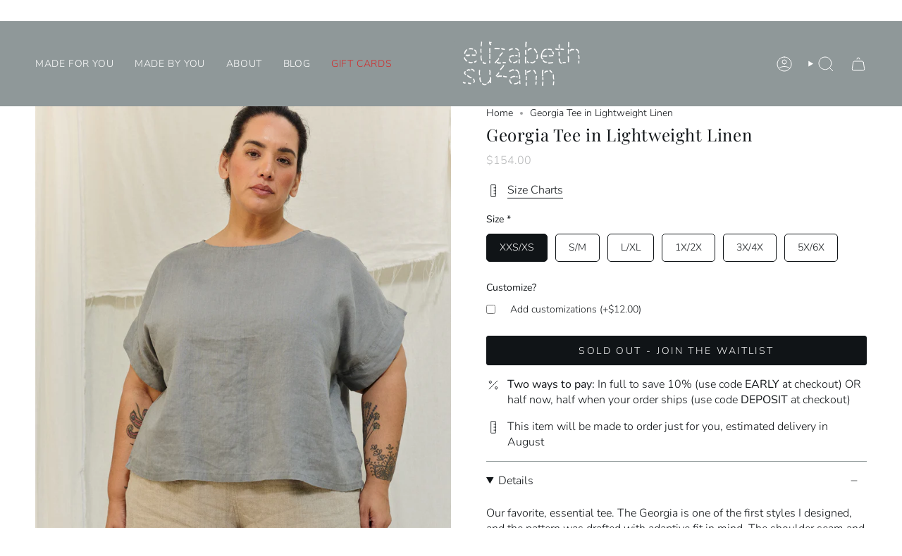

--- FILE ---
content_type: text/html; charset=utf-8
request_url: https://elizabethsuzann.com/products/georgia-tee-in-lightweight-linen?variant=44170978459817
body_size: 81474
content:
<!doctype html>
<html class="no-js no-touch supports-no-cookies" lang="en">
  <head><meta charset="UTF-8">
<meta http-equiv="X-UA-Compatible" content="IE=edge">
<meta name="viewport" content="width=device-width,initial-scale=1"><meta name="theme-color" content="#FFFFFF">
<link rel="canonical" href="https://elizabethsuzann.com/products/georgia-tee-in-lightweight-linen">

<!-- ======================= Broadcast Theme V6.1.0 ========================= -->


  <link rel="icon" type="image/png" href="//elizabethsuzann.com/cdn/shop/files/ZZ_solo.png?crop=center&height=32&v=1763187809&width=32">

<link rel="preconnect" href="https://fonts.shopifycdn.com" crossorigin><!-- Title and description ================================================ -->


<title>
    
    Georgia Tee in Lightweight Linen
    
    
    
      &ndash; Elizabeth Suzann
    
  </title>


  <meta name="description" content="Our favorite, essential tee. The Georgia is one of the first styles I designed, and the pattern was drafted with adaptive fit in mind. The shoulder seam and sleeve without an armscye look intentional on all shoulder breadths, the substantial cuff wings out and draws clean lines on any arm, and the cropped length follow">


<meta property="og:site_name" content="Elizabeth Suzann">
<meta property="og:url" content="https://elizabethsuzann.com/products/georgia-tee-in-lightweight-linen">
<meta property="og:title" content="Georgia Tee in Lightweight Linen">
<meta property="og:type" content="product">
<meta property="og:description" content="Our favorite, essential tee. The Georgia is one of the first styles I designed, and the pattern was drafted with adaptive fit in mind. The shoulder seam and sleeve without an armscye look intentional on all shoulder breadths, the substantial cuff wings out and draws clean lines on any arm, and the cropped length follow"><meta property="og:image" content="http://elizabethsuzann.com/cdn/shop/files/Elizabeth_Suzann_Georgia_Tee_Overcast_Lightweight_Linen_01.jpg?v=1763677228">
  <meta property="og:image:secure_url" content="https://elizabethsuzann.com/cdn/shop/files/Elizabeth_Suzann_Georgia_Tee_Overcast_Lightweight_Linen_01.jpg?v=1763677228">
  <meta property="og:image:width" content="1500">
  <meta property="og:image:height" content="2250"><meta property="og:price:amount" content="154">
  <meta property="og:price:currency" content="USD"><meta name="twitter:card" content="summary_large_image">
<meta name="twitter:title" content="Georgia Tee in Lightweight Linen">
<meta name="twitter:description" content="Our favorite, essential tee. The Georgia is one of the first styles I designed, and the pattern was drafted with adaptive fit in mind. The shoulder seam and sleeve without an armscye look intentional on all shoulder breadths, the substantial cuff wings out and draws clean lines on any arm, and the cropped length follow">
<!-- CSS ================================================================== -->
<style data-shopify>
  @font-face {
  font-family: "Playfair Display";
  font-weight: 400;
  font-style: normal;
  font-display: swap;
  src: url("//elizabethsuzann.com/cdn/fonts/playfair_display/playfairdisplay_n4.9980f3e16959dc89137cc1369bfc3ae98af1deb9.woff2") format("woff2"),
       url("//elizabethsuzann.com/cdn/fonts/playfair_display/playfairdisplay_n4.c562b7c8e5637886a811d2a017f9e023166064ee.woff") format("woff");
}

  @font-face {
  font-family: Nunito;
  font-weight: 300;
  font-style: normal;
  font-display: swap;
  src: url("//elizabethsuzann.com/cdn/fonts/nunito/nunito_n3.c1d7c2242f5519d084eafc479d7cc132bcc8c480.woff2") format("woff2"),
       url("//elizabethsuzann.com/cdn/fonts/nunito/nunito_n3.d543cae3671591d99f8b7ed9ea9ca8387fc73b09.woff") format("woff");
}

  @font-face {
  font-family: Nunito;
  font-weight: 300;
  font-style: normal;
  font-display: swap;
  src: url("//elizabethsuzann.com/cdn/fonts/nunito/nunito_n3.c1d7c2242f5519d084eafc479d7cc132bcc8c480.woff2") format("woff2"),
       url("//elizabethsuzann.com/cdn/fonts/nunito/nunito_n3.d543cae3671591d99f8b7ed9ea9ca8387fc73b09.woff") format("woff");
}

  @font-face {
  font-family: Nunito;
  font-weight: 300;
  font-style: normal;
  font-display: swap;
  src: url("//elizabethsuzann.com/cdn/fonts/nunito/nunito_n3.c1d7c2242f5519d084eafc479d7cc132bcc8c480.woff2") format("woff2"),
       url("//elizabethsuzann.com/cdn/fonts/nunito/nunito_n3.d543cae3671591d99f8b7ed9ea9ca8387fc73b09.woff") format("woff");
}

  @font-face {
  font-family: "Playfair Display";
  font-weight: 400;
  font-style: italic;
  font-display: swap;
  src: url("//elizabethsuzann.com/cdn/fonts/playfair_display/playfairdisplay_i4.804ea8da9192aaed0368534aa085b3c1f3411619.woff2") format("woff2"),
       url("//elizabethsuzann.com/cdn/fonts/playfair_display/playfairdisplay_i4.5538cb7a825d13d8a2333cd8a94065a93a95c710.woff") format("woff");
}


  
    @font-face {
  font-family: Nunito;
  font-weight: 400;
  font-style: normal;
  font-display: swap;
  src: url("//elizabethsuzann.com/cdn/fonts/nunito/nunito_n4.fc49103dc396b42cae9460289072d384b6c6eb63.woff2") format("woff2"),
       url("//elizabethsuzann.com/cdn/fonts/nunito/nunito_n4.5d26d13beeac3116db2479e64986cdeea4c8fbdd.woff") format("woff");
}

  

  
    @font-face {
  font-family: Nunito;
  font-weight: 300;
  font-style: italic;
  font-display: swap;
  src: url("//elizabethsuzann.com/cdn/fonts/nunito/nunito_i3.11db3ddffd5485d801b7a5d8a24c3b0e446751f1.woff2") format("woff2"),
       url("//elizabethsuzann.com/cdn/fonts/nunito/nunito_i3.7f37c552f86f3fb4c0aae0353840b033f9f464a0.woff") format("woff");
}

  

  
    @font-face {
  font-family: Nunito;
  font-weight: 400;
  font-style: italic;
  font-display: swap;
  src: url("//elizabethsuzann.com/cdn/fonts/nunito/nunito_i4.fd53bf99043ab6c570187ed42d1b49192135de96.woff2") format("woff2"),
       url("//elizabethsuzann.com/cdn/fonts/nunito/nunito_i4.cb3876a003a73aaae5363bb3e3e99d45ec598cc6.woff") format("woff");
}

  

  
    @font-face {
  font-family: Nunito;
  font-weight: 400;
  font-style: normal;
  font-display: swap;
  src: url("//elizabethsuzann.com/cdn/fonts/nunito/nunito_n4.fc49103dc396b42cae9460289072d384b6c6eb63.woff2") format("woff2"),
       url("//elizabethsuzann.com/cdn/fonts/nunito/nunito_n4.5d26d13beeac3116db2479e64986cdeea4c8fbdd.woff") format("woff");
}

  

  

  
    :root,
    .color-scheme-1 {--COLOR-BG-GRADIENT: #FFFFFF;
      --COLOR-BG: #FFFFFF;
      --COLOR-BG-RGB: 255, 255, 255;

      --COLOR-BG-ACCENT: #ebebe0;
      --COLOR-BG-ACCENT-LIGHTEN: #ffffff;

      /* === Link Color ===*/

      --COLOR-LINK: #101417;
      --COLOR-LINK-HOVER: rgba(16, 20, 23, 0.7);
      --COLOR-LINK-OPPOSITE: #ffffff;

      --COLOR-TEXT: #101417;
      --COLOR-TEXT-HOVER: rgba(16, 20, 23, 0.7);
      --COLOR-TEXT-LIGHT: #585b5d;
      --COLOR-TEXT-DARK: #000000;
      --COLOR-TEXT-A5:  rgba(16, 20, 23, 0.05);
      --COLOR-TEXT-A35: rgba(16, 20, 23, 0.35);
      --COLOR-TEXT-A50: rgba(16, 20, 23, 0.5);
      --COLOR-TEXT-A80: rgba(16, 20, 23, 0.8);


      --COLOR-BORDER: rgb(16, 20, 23);
      --COLOR-BORDER-LIGHT: #707274;
      --COLOR-BORDER-DARK: #000000;
      --COLOR-BORDER-HAIRLINE: #f7f7f7;

      --overlay-bg: #FFFFFF;

      /* === Bright color ===*/
      --COLOR-ACCENT: #FFFFFF;
      --COLOR-ACCENT-HOVER: #d9d9d9;
      --COLOR-ACCENT-FADE: rgba(255, 255, 255, 0.05);
      --COLOR-ACCENT-LIGHT: #ffffff;

      /* === Default Cart Gradient ===*/

      --FREE-SHIPPING-GRADIENT: linear-gradient(to right, var(--COLOR-ACCENT-LIGHT) 0%, var(--accent) 100%);

      /* === Buttons ===*/
      --BTN-PRIMARY-BG: #101417;
      --BTN-PRIMARY-TEXT: #FFFFFF;
      --BTN-PRIMARY-BORDER: #101417;

      
      
        --BTN-PRIMARY-BG-BRIGHTER: #252e35;
      

      --BTN-SECONDARY-BG: #806c33;
      --BTN-SECONDARY-TEXT: #FFFFFF;
      --BTN-SECONDARY-BORDER: #806c33;

      
      
        --BTN-SECONDARY-BG-BRIGHTER: #6e5d2c;
      

      
--COLOR-BG-BRIGHTER: #f2f2f2;

      --COLOR-BG-ALPHA-25: rgba(255, 255, 255, 0.25);
      --COLOR-BG-TRANSPARENT: rgba(255, 255, 255, 0);--COLOR-FOOTER-BG-HAIRLINE: #f7f7f7;

      /* Dynamic color variables */
      --accent: var(--COLOR-ACCENT);
      --accent-fade: var(--COLOR-ACCENT-FADE);
      --accent-hover: var(--COLOR-ACCENT-HOVER);
      --border: var(--COLOR-BORDER);
      --border-dark: var(--COLOR-BORDER-DARK);
      --border-light: var(--COLOR-BORDER-LIGHT);
      --border-hairline: var(--COLOR-BORDER-HAIRLINE);
      --bg: var(--COLOR-BG-GRADIENT, var(--COLOR-BG));
      --bg-accent: var(--COLOR-BG-ACCENT);
      --bg-accent-lighten: var(--COLOR-BG-ACCENT-LIGHTEN);
      --icons: var(--COLOR-TEXT);
      --link: var(--COLOR-LINK);
      --link-hover: var(--COLOR-LINK-HOVER);
      --link-opposite: var(--COLOR-LINK-OPPOSITE);
      --text: var(--COLOR-TEXT);
      --text-dark: var(--COLOR-TEXT-DARK);
      --text-light: var(--COLOR-TEXT-LIGHT);
      --text-hover: var(--COLOR-TEXT-HOVER);
      --text-a5: var(--COLOR-TEXT-A5);
      --text-a35: var(--COLOR-TEXT-A35);
      --text-a50: var(--COLOR-TEXT-A50);
      --text-a80: var(--COLOR-TEXT-A80);
    }
  
    
    .color-scheme-2 {--COLOR-BG-GRADIENT: #ebebe0;
      --COLOR-BG: #ebebe0;
      --COLOR-BG-RGB: 235, 235, 224;

      --COLOR-BG-ACCENT: #FFFFFF;
      --COLOR-BG-ACCENT-LIGHTEN: #ffffff;

      /* === Link Color ===*/

      --COLOR-LINK: #8F9899;
      --COLOR-LINK-HOVER: rgba(143, 152, 153, 0.7);
      --COLOR-LINK-OPPOSITE: #ffffff;

      --COLOR-TEXT: #FFFFFF;
      --COLOR-TEXT-HOVER: rgba(255, 255, 255, 0.7);
      --COLOR-TEXT-LIGHT: #f9f9f6;
      --COLOR-TEXT-DARK: #d9d9d9;
      --COLOR-TEXT-A5:  rgba(255, 255, 255, 0.05);
      --COLOR-TEXT-A35: rgba(255, 255, 255, 0.35);
      --COLOR-TEXT-A50: rgba(255, 255, 255, 0.5);
      --COLOR-TEXT-A80: rgba(255, 255, 255, 0.8);


      --COLOR-BORDER: rgb(143, 152, 153);
      --COLOR-BORDER-LIGHT: #b4b9b5;
      --COLOR-BORDER-DARK: #5c6566;
      --COLOR-BORDER-HAIRLINE: #e5e5d7;

      --overlay-bg: #101417;

      /* === Bright color ===*/
      --COLOR-ACCENT: #806c33;
      --COLOR-ACCENT-HOVER: #4e4018;
      --COLOR-ACCENT-FADE: rgba(128, 108, 51, 0.05);
      --COLOR-ACCENT-LIGHT: #dec16e;

      /* === Default Cart Gradient ===*/

      --FREE-SHIPPING-GRADIENT: linear-gradient(to right, var(--COLOR-ACCENT-LIGHT) 0%, var(--accent) 100%);

      /* === Buttons ===*/
      --BTN-PRIMARY-BG: #806c33;
      --BTN-PRIMARY-TEXT: #FFFFFF;
      --BTN-PRIMARY-BORDER: #FFFFFF;

      
      
        --BTN-PRIMARY-BG-BRIGHTER: #6e5d2c;
      

      --BTN-SECONDARY-BG: #8F9899;
      --BTN-SECONDARY-TEXT: #FFFFFF;
      --BTN-SECONDARY-BORDER: #FFFFFF;

      
      
        --BTN-SECONDARY-BG-BRIGHTER: #828c8d;
      

      
--COLOR-BG-BRIGHTER: #e1e1d0;

      --COLOR-BG-ALPHA-25: rgba(235, 235, 224, 0.25);
      --COLOR-BG-TRANSPARENT: rgba(235, 235, 224, 0);--COLOR-FOOTER-BG-HAIRLINE: #e5e5d7;

      /* Dynamic color variables */
      --accent: var(--COLOR-ACCENT);
      --accent-fade: var(--COLOR-ACCENT-FADE);
      --accent-hover: var(--COLOR-ACCENT-HOVER);
      --border: var(--COLOR-BORDER);
      --border-dark: var(--COLOR-BORDER-DARK);
      --border-light: var(--COLOR-BORDER-LIGHT);
      --border-hairline: var(--COLOR-BORDER-HAIRLINE);
      --bg: var(--COLOR-BG-GRADIENT, var(--COLOR-BG));
      --bg-accent: var(--COLOR-BG-ACCENT);
      --bg-accent-lighten: var(--COLOR-BG-ACCENT-LIGHTEN);
      --icons: var(--COLOR-TEXT);
      --link: var(--COLOR-LINK);
      --link-hover: var(--COLOR-LINK-HOVER);
      --link-opposite: var(--COLOR-LINK-OPPOSITE);
      --text: var(--COLOR-TEXT);
      --text-dark: var(--COLOR-TEXT-DARK);
      --text-light: var(--COLOR-TEXT-LIGHT);
      --text-hover: var(--COLOR-TEXT-HOVER);
      --text-a5: var(--COLOR-TEXT-A5);
      --text-a35: var(--COLOR-TEXT-A35);
      --text-a50: var(--COLOR-TEXT-A50);
      --text-a80: var(--COLOR-TEXT-A80);
    }
  
    
    .color-scheme-3 {--COLOR-BG-GRADIENT: #8F9899;
      --COLOR-BG: #8F9899;
      --COLOR-BG-RGB: 143, 152, 153;

      --COLOR-BG-ACCENT: #FFFFFF;
      --COLOR-BG-ACCENT-LIGHTEN: #ffffff;

      /* === Link Color ===*/

      --COLOR-LINK: #FFFFFF;
      --COLOR-LINK-HOVER: rgba(255, 255, 255, 0.7);
      --COLOR-LINK-OPPOSITE: #000000;

      --COLOR-TEXT: #FFFFFF;
      --COLOR-TEXT-HOVER: rgba(255, 255, 255, 0.7);
      --COLOR-TEXT-LIGHT: #dde0e0;
      --COLOR-TEXT-DARK: #d9d9d9;
      --COLOR-TEXT-A5:  rgba(255, 255, 255, 0.05);
      --COLOR-TEXT-A35: rgba(255, 255, 255, 0.35);
      --COLOR-TEXT-A50: rgba(255, 255, 255, 0.5);
      --COLOR-TEXT-A80: rgba(255, 255, 255, 0.8);


      --COLOR-BORDER: rgb(143, 152, 153);
      --COLOR-BORDER-LIGHT: #8f9899;
      --COLOR-BORDER-DARK: #5c6566;
      --COLOR-BORDER-HAIRLINE: #879192;

      --overlay-bg: #101417;

      /* === Bright color ===*/
      --COLOR-ACCENT: #806c33;
      --COLOR-ACCENT-HOVER: #4e4018;
      --COLOR-ACCENT-FADE: rgba(128, 108, 51, 0.05);
      --COLOR-ACCENT-LIGHT: #dec16e;

      /* === Default Cart Gradient ===*/

      --FREE-SHIPPING-GRADIENT: linear-gradient(to right, var(--COLOR-ACCENT-LIGHT) 0%, var(--accent) 100%);

      /* === Buttons ===*/
      --BTN-PRIMARY-BG: #8F9899;
      --BTN-PRIMARY-TEXT: #FFFFFF;
      --BTN-PRIMARY-BORDER: #FFFFFF;

      
      
        --BTN-PRIMARY-BG-BRIGHTER: #828c8d;
      

      --BTN-SECONDARY-BG: #ebebe0;
      --BTN-SECONDARY-TEXT: #FFFFFF;
      --BTN-SECONDARY-BORDER: #FFFFFF;

      
      
        --BTN-SECONDARY-BG-BRIGHTER: #e1e1d0;
      

      
--COLOR-BG-BRIGHTER: #828c8d;

      --COLOR-BG-ALPHA-25: rgba(143, 152, 153, 0.25);
      --COLOR-BG-TRANSPARENT: rgba(143, 152, 153, 0);--COLOR-FOOTER-BG-HAIRLINE: #879192;

      /* Dynamic color variables */
      --accent: var(--COLOR-ACCENT);
      --accent-fade: var(--COLOR-ACCENT-FADE);
      --accent-hover: var(--COLOR-ACCENT-HOVER);
      --border: var(--COLOR-BORDER);
      --border-dark: var(--COLOR-BORDER-DARK);
      --border-light: var(--COLOR-BORDER-LIGHT);
      --border-hairline: var(--COLOR-BORDER-HAIRLINE);
      --bg: var(--COLOR-BG-GRADIENT, var(--COLOR-BG));
      --bg-accent: var(--COLOR-BG-ACCENT);
      --bg-accent-lighten: var(--COLOR-BG-ACCENT-LIGHTEN);
      --icons: var(--COLOR-TEXT);
      --link: var(--COLOR-LINK);
      --link-hover: var(--COLOR-LINK-HOVER);
      --link-opposite: var(--COLOR-LINK-OPPOSITE);
      --text: var(--COLOR-TEXT);
      --text-dark: var(--COLOR-TEXT-DARK);
      --text-light: var(--COLOR-TEXT-LIGHT);
      --text-hover: var(--COLOR-TEXT-HOVER);
      --text-a5: var(--COLOR-TEXT-A5);
      --text-a35: var(--COLOR-TEXT-A35);
      --text-a50: var(--COLOR-TEXT-A50);
      --text-a80: var(--COLOR-TEXT-A80);
    }
  
    
    .color-scheme-4 {--COLOR-BG-GRADIENT: #ebebe0;
      --COLOR-BG: #ebebe0;
      --COLOR-BG-RGB: 235, 235, 224;

      --COLOR-BG-ACCENT: #ebebe0;
      --COLOR-BG-ACCENT-LIGHTEN: #ffffff;

      /* === Link Color ===*/

      --COLOR-LINK: #806c33;
      --COLOR-LINK-HOVER: rgba(128, 108, 51, 0.7);
      --COLOR-LINK-OPPOSITE: #ffffff;

      --COLOR-TEXT: #806c33;
      --COLOR-TEXT-HOVER: rgba(128, 108, 51, 0.7);
      --COLOR-TEXT-LIGHT: #a09267;
      --COLOR-TEXT-DARK: #4e4018;
      --COLOR-TEXT-A5:  rgba(128, 108, 51, 0.05);
      --COLOR-TEXT-A35: rgba(128, 108, 51, 0.35);
      --COLOR-TEXT-A50: rgba(128, 108, 51, 0.5);
      --COLOR-TEXT-A80: rgba(128, 108, 51, 0.8);


      --COLOR-BORDER: rgb(128, 108, 51);
      --COLOR-BORDER-LIGHT: #ab9f78;
      --COLOR-BORDER-DARK: #372e16;
      --COLOR-BORDER-HAIRLINE: #e5e5d7;

      --overlay-bg: #ebebe0;

      /* === Bright color ===*/
      --COLOR-ACCENT: #806c33;
      --COLOR-ACCENT-HOVER: #4e4018;
      --COLOR-ACCENT-FADE: rgba(128, 108, 51, 0.05);
      --COLOR-ACCENT-LIGHT: #dec16e;

      /* === Default Cart Gradient ===*/

      --FREE-SHIPPING-GRADIENT: linear-gradient(to right, var(--COLOR-ACCENT-LIGHT) 0%, var(--accent) 100%);

      /* === Buttons ===*/
      --BTN-PRIMARY-BG: #806c33;
      --BTN-PRIMARY-TEXT: #FFFFFF;
      --BTN-PRIMARY-BORDER: #FFFFFF;

      
      
        --BTN-PRIMARY-BG-BRIGHTER: #6e5d2c;
      

      --BTN-SECONDARY-BG: #FFFFFF;
      --BTN-SECONDARY-TEXT: #806c33;
      --BTN-SECONDARY-BORDER: #806c33;

      
      
        --BTN-SECONDARY-BG-BRIGHTER: #f2f2f2;
      

      
--COLOR-BG-BRIGHTER: #e1e1d0;

      --COLOR-BG-ALPHA-25: rgba(235, 235, 224, 0.25);
      --COLOR-BG-TRANSPARENT: rgba(235, 235, 224, 0);--COLOR-FOOTER-BG-HAIRLINE: #e5e5d7;

      /* Dynamic color variables */
      --accent: var(--COLOR-ACCENT);
      --accent-fade: var(--COLOR-ACCENT-FADE);
      --accent-hover: var(--COLOR-ACCENT-HOVER);
      --border: var(--COLOR-BORDER);
      --border-dark: var(--COLOR-BORDER-DARK);
      --border-light: var(--COLOR-BORDER-LIGHT);
      --border-hairline: var(--COLOR-BORDER-HAIRLINE);
      --bg: var(--COLOR-BG-GRADIENT, var(--COLOR-BG));
      --bg-accent: var(--COLOR-BG-ACCENT);
      --bg-accent-lighten: var(--COLOR-BG-ACCENT-LIGHTEN);
      --icons: var(--COLOR-TEXT);
      --link: var(--COLOR-LINK);
      --link-hover: var(--COLOR-LINK-HOVER);
      --link-opposite: var(--COLOR-LINK-OPPOSITE);
      --text: var(--COLOR-TEXT);
      --text-dark: var(--COLOR-TEXT-DARK);
      --text-light: var(--COLOR-TEXT-LIGHT);
      --text-hover: var(--COLOR-TEXT-HOVER);
      --text-a5: var(--COLOR-TEXT-A5);
      --text-a35: var(--COLOR-TEXT-A35);
      --text-a50: var(--COLOR-TEXT-A50);
      --text-a80: var(--COLOR-TEXT-A80);
    }
  
    
    .color-scheme-5 {--COLOR-BG-GRADIENT: #806c33;
      --COLOR-BG: #806c33;
      --COLOR-BG-RGB: 128, 108, 51;

      --COLOR-BG-ACCENT: #806c33;
      --COLOR-BG-ACCENT-LIGHTEN: #b69a49;

      /* === Link Color ===*/

      --COLOR-LINK: #FFFFFF;
      --COLOR-LINK-HOVER: rgba(255, 255, 255, 0.7);
      --COLOR-LINK-OPPOSITE: #000000;

      --COLOR-TEXT: #FFFFFF;
      --COLOR-TEXT-HOVER: rgba(255, 255, 255, 0.7);
      --COLOR-TEXT-LIGHT: #d9d3c2;
      --COLOR-TEXT-DARK: #d9d9d9;
      --COLOR-TEXT-A5:  rgba(255, 255, 255, 0.05);
      --COLOR-TEXT-A35: rgba(255, 255, 255, 0.35);
      --COLOR-TEXT-A50: rgba(255, 255, 255, 0.5);
      --COLOR-TEXT-A80: rgba(255, 255, 255, 0.8);


      --COLOR-BORDER: rgb(143, 152, 153);
      --COLOR-BORDER-LIGHT: #898670;
      --COLOR-BORDER-DARK: #5c6566;
      --COLOR-BORDER-HAIRLINE: #75632f;

      --overlay-bg: #806c33;

      /* === Bright color ===*/
      --COLOR-ACCENT: #FFFFFF;
      --COLOR-ACCENT-HOVER: #d9d9d9;
      --COLOR-ACCENT-FADE: rgba(255, 255, 255, 0.05);
      --COLOR-ACCENT-LIGHT: #ffffff;

      /* === Default Cart Gradient ===*/

      --FREE-SHIPPING-GRADIENT: linear-gradient(to right, var(--COLOR-ACCENT-LIGHT) 0%, var(--accent) 100%);

      /* === Buttons ===*/
      --BTN-PRIMARY-BG: #8F9899;
      --BTN-PRIMARY-TEXT: #FFFFFF;
      --BTN-PRIMARY-BORDER: #FFFFFF;

      
      
        --BTN-PRIMARY-BG-BRIGHTER: #828c8d;
      

      --BTN-SECONDARY-BG: #ebebe0;
      --BTN-SECONDARY-TEXT: #806c33;
      --BTN-SECONDARY-BORDER: #806c33;

      
      
        --BTN-SECONDARY-BG-BRIGHTER: #e1e1d0;
      

      
--COLOR-BG-BRIGHTER: #6e5d2c;

      --COLOR-BG-ALPHA-25: rgba(128, 108, 51, 0.25);
      --COLOR-BG-TRANSPARENT: rgba(128, 108, 51, 0);--COLOR-FOOTER-BG-HAIRLINE: #75632f;

      /* Dynamic color variables */
      --accent: var(--COLOR-ACCENT);
      --accent-fade: var(--COLOR-ACCENT-FADE);
      --accent-hover: var(--COLOR-ACCENT-HOVER);
      --border: var(--COLOR-BORDER);
      --border-dark: var(--COLOR-BORDER-DARK);
      --border-light: var(--COLOR-BORDER-LIGHT);
      --border-hairline: var(--COLOR-BORDER-HAIRLINE);
      --bg: var(--COLOR-BG-GRADIENT, var(--COLOR-BG));
      --bg-accent: var(--COLOR-BG-ACCENT);
      --bg-accent-lighten: var(--COLOR-BG-ACCENT-LIGHTEN);
      --icons: var(--COLOR-TEXT);
      --link: var(--COLOR-LINK);
      --link-hover: var(--COLOR-LINK-HOVER);
      --link-opposite: var(--COLOR-LINK-OPPOSITE);
      --text: var(--COLOR-TEXT);
      --text-dark: var(--COLOR-TEXT-DARK);
      --text-light: var(--COLOR-TEXT-LIGHT);
      --text-hover: var(--COLOR-TEXT-HOVER);
      --text-a5: var(--COLOR-TEXT-A5);
      --text-a35: var(--COLOR-TEXT-A35);
      --text-a50: var(--COLOR-TEXT-A50);
      --text-a80: var(--COLOR-TEXT-A80);
    }
  
    
    .color-scheme-6 {--COLOR-BG-GRADIENT: #FFFFFF;
      --COLOR-BG: #FFFFFF;
      --COLOR-BG-RGB: 255, 255, 255;

      --COLOR-BG-ACCENT: #FFFFFF;
      --COLOR-BG-ACCENT-LIGHTEN: #ffffff;

      /* === Link Color ===*/

      --COLOR-LINK: #101417;
      --COLOR-LINK-HOVER: rgba(16, 20, 23, 0.7);
      --COLOR-LINK-OPPOSITE: #ffffff;

      --COLOR-TEXT: #101417;
      --COLOR-TEXT-HOVER: rgba(16, 20, 23, 0.7);
      --COLOR-TEXT-LIGHT: #585b5d;
      --COLOR-TEXT-DARK: #000000;
      --COLOR-TEXT-A5:  rgba(16, 20, 23, 0.05);
      --COLOR-TEXT-A35: rgba(16, 20, 23, 0.35);
      --COLOR-TEXT-A50: rgba(16, 20, 23, 0.5);
      --COLOR-TEXT-A80: rgba(16, 20, 23, 0.8);


      --COLOR-BORDER: rgb(143, 152, 153);
      --COLOR-BORDER-LIGHT: #bcc1c2;
      --COLOR-BORDER-DARK: #5c6566;
      --COLOR-BORDER-HAIRLINE: #f7f7f7;

      --overlay-bg: #ebebe0;

      /* === Bright color ===*/
      --COLOR-ACCENT: #8F9899;
      --COLOR-ACCENT-HOVER: #5d7b7e;
      --COLOR-ACCENT-FADE: rgba(143, 152, 153, 0.05);
      --COLOR-ACCENT-LIGHT: #d9e6e8;

      /* === Default Cart Gradient ===*/

      --FREE-SHIPPING-GRADIENT: linear-gradient(to right, var(--COLOR-ACCENT-LIGHT) 0%, var(--accent) 100%);

      /* === Buttons ===*/
      --BTN-PRIMARY-BG: #101417;
      --BTN-PRIMARY-TEXT: #FFFFFF;
      --BTN-PRIMARY-BORDER: #101417;

      
      
        --BTN-PRIMARY-BG-BRIGHTER: #252e35;
      

      --BTN-SECONDARY-BG: #8F9899;
      --BTN-SECONDARY-TEXT: #FFFFFF;
      --BTN-SECONDARY-BORDER: #8F9899;

      
      
        --BTN-SECONDARY-BG-BRIGHTER: #828c8d;
      

      
--COLOR-BG-BRIGHTER: #f2f2f2;

      --COLOR-BG-ALPHA-25: rgba(255, 255, 255, 0.25);
      --COLOR-BG-TRANSPARENT: rgba(255, 255, 255, 0);--COLOR-FOOTER-BG-HAIRLINE: #f7f7f7;

      /* Dynamic color variables */
      --accent: var(--COLOR-ACCENT);
      --accent-fade: var(--COLOR-ACCENT-FADE);
      --accent-hover: var(--COLOR-ACCENT-HOVER);
      --border: var(--COLOR-BORDER);
      --border-dark: var(--COLOR-BORDER-DARK);
      --border-light: var(--COLOR-BORDER-LIGHT);
      --border-hairline: var(--COLOR-BORDER-HAIRLINE);
      --bg: var(--COLOR-BG-GRADIENT, var(--COLOR-BG));
      --bg-accent: var(--COLOR-BG-ACCENT);
      --bg-accent-lighten: var(--COLOR-BG-ACCENT-LIGHTEN);
      --icons: var(--COLOR-TEXT);
      --link: var(--COLOR-LINK);
      --link-hover: var(--COLOR-LINK-HOVER);
      --link-opposite: var(--COLOR-LINK-OPPOSITE);
      --text: var(--COLOR-TEXT);
      --text-dark: var(--COLOR-TEXT-DARK);
      --text-light: var(--COLOR-TEXT-LIGHT);
      --text-hover: var(--COLOR-TEXT-HOVER);
      --text-a5: var(--COLOR-TEXT-A5);
      --text-a35: var(--COLOR-TEXT-A35);
      --text-a50: var(--COLOR-TEXT-A50);
      --text-a80: var(--COLOR-TEXT-A80);
    }
  
    
    .color-scheme-7 {--COLOR-BG-GRADIENT: #FFFFFF;
      --COLOR-BG: #FFFFFF;
      --COLOR-BG-RGB: 255, 255, 255;

      --COLOR-BG-ACCENT: #FFFFFF;
      --COLOR-BG-ACCENT-LIGHTEN: #ffffff;

      /* === Link Color ===*/

      --COLOR-LINK: #806c33;
      --COLOR-LINK-HOVER: rgba(128, 108, 51, 0.7);
      --COLOR-LINK-OPPOSITE: #ffffff;

      --COLOR-TEXT: #8F9899;
      --COLOR-TEXT-HOVER: rgba(143, 152, 153, 0.7);
      --COLOR-TEXT-LIGHT: #b1b7b8;
      --COLOR-TEXT-DARK: #5d7b7e;
      --COLOR-TEXT-A5:  rgba(143, 152, 153, 0.05);
      --COLOR-TEXT-A35: rgba(143, 152, 153, 0.35);
      --COLOR-TEXT-A50: rgba(143, 152, 153, 0.5);
      --COLOR-TEXT-A80: rgba(143, 152, 153, 0.8);


      --COLOR-BORDER: rgb(143, 152, 153);
      --COLOR-BORDER-LIGHT: #bcc1c2;
      --COLOR-BORDER-DARK: #5c6566;
      --COLOR-BORDER-HAIRLINE: #f7f7f7;

      --overlay-bg: #8F9899;

      /* === Bright color ===*/
      --COLOR-ACCENT: #806c33;
      --COLOR-ACCENT-HOVER: #4e4018;
      --COLOR-ACCENT-FADE: rgba(128, 108, 51, 0.05);
      --COLOR-ACCENT-LIGHT: #dec16e;

      /* === Default Cart Gradient ===*/

      --FREE-SHIPPING-GRADIENT: linear-gradient(to right, var(--COLOR-ACCENT-LIGHT) 0%, var(--accent) 100%);

      /* === Buttons ===*/
      --BTN-PRIMARY-BG: #8F9899;
      --BTN-PRIMARY-TEXT: #FFFFFF;
      --BTN-PRIMARY-BORDER: #8F9899;

      
      
        --BTN-PRIMARY-BG-BRIGHTER: #828c8d;
      

      --BTN-SECONDARY-BG: #806c33;
      --BTN-SECONDARY-TEXT: #FFFFFF;
      --BTN-SECONDARY-BORDER: #806c33;

      
      
        --BTN-SECONDARY-BG-BRIGHTER: #6e5d2c;
      

      
--COLOR-BG-BRIGHTER: #f2f2f2;

      --COLOR-BG-ALPHA-25: rgba(255, 255, 255, 0.25);
      --COLOR-BG-TRANSPARENT: rgba(255, 255, 255, 0);--COLOR-FOOTER-BG-HAIRLINE: #f7f7f7;

      /* Dynamic color variables */
      --accent: var(--COLOR-ACCENT);
      --accent-fade: var(--COLOR-ACCENT-FADE);
      --accent-hover: var(--COLOR-ACCENT-HOVER);
      --border: var(--COLOR-BORDER);
      --border-dark: var(--COLOR-BORDER-DARK);
      --border-light: var(--COLOR-BORDER-LIGHT);
      --border-hairline: var(--COLOR-BORDER-HAIRLINE);
      --bg: var(--COLOR-BG-GRADIENT, var(--COLOR-BG));
      --bg-accent: var(--COLOR-BG-ACCENT);
      --bg-accent-lighten: var(--COLOR-BG-ACCENT-LIGHTEN);
      --icons: var(--COLOR-TEXT);
      --link: var(--COLOR-LINK);
      --link-hover: var(--COLOR-LINK-HOVER);
      --link-opposite: var(--COLOR-LINK-OPPOSITE);
      --text: var(--COLOR-TEXT);
      --text-dark: var(--COLOR-TEXT-DARK);
      --text-light: var(--COLOR-TEXT-LIGHT);
      --text-hover: var(--COLOR-TEXT-HOVER);
      --text-a5: var(--COLOR-TEXT-A5);
      --text-a35: var(--COLOR-TEXT-A35);
      --text-a50: var(--COLOR-TEXT-A50);
      --text-a80: var(--COLOR-TEXT-A80);
    }
  
    
    .color-scheme-8 {--COLOR-BG-GRADIENT: #ebebe0;
      --COLOR-BG: #ebebe0;
      --COLOR-BG-RGB: 235, 235, 224;

      --COLOR-BG-ACCENT: #ebebe0;
      --COLOR-BG-ACCENT-LIGHTEN: #ffffff;

      /* === Link Color ===*/

      --COLOR-LINK: #101417;
      --COLOR-LINK-HOVER: rgba(16, 20, 23, 0.7);
      --COLOR-LINK-OPPOSITE: #ffffff;

      --COLOR-TEXT: #101417;
      --COLOR-TEXT-HOVER: rgba(16, 20, 23, 0.7);
      --COLOR-TEXT-LIGHT: #525553;
      --COLOR-TEXT-DARK: #000000;
      --COLOR-TEXT-A5:  rgba(16, 20, 23, 0.05);
      --COLOR-TEXT-A35: rgba(16, 20, 23, 0.35);
      --COLOR-TEXT-A50: rgba(16, 20, 23, 0.5);
      --COLOR-TEXT-A80: rgba(16, 20, 23, 0.8);


      --COLOR-BORDER: rgb(16, 20, 23);
      --COLOR-BORDER-LIGHT: #686a67;
      --COLOR-BORDER-DARK: #000000;
      --COLOR-BORDER-HAIRLINE: #e5e5d7;

      --overlay-bg: #8F9899;

      /* === Bright color ===*/
      --COLOR-ACCENT: #101417;
      --COLOR-ACCENT-HOVER: #000000;
      --COLOR-ACCENT-FADE: rgba(16, 20, 23, 0.05);
      --COLOR-ACCENT-LIGHT: #3b6785;

      /* === Default Cart Gradient ===*/

      --FREE-SHIPPING-GRADIENT: linear-gradient(to right, var(--COLOR-ACCENT-LIGHT) 0%, var(--accent) 100%);

      /* === Buttons ===*/
      --BTN-PRIMARY-BG: #101417;
      --BTN-PRIMARY-TEXT: #FFFFFF;
      --BTN-PRIMARY-BORDER: #101417;

      
      
        --BTN-PRIMARY-BG-BRIGHTER: #252e35;
      

      --BTN-SECONDARY-BG: #101417;
      --BTN-SECONDARY-TEXT: #FFFFFF;
      --BTN-SECONDARY-BORDER: #101417;

      
      
        --BTN-SECONDARY-BG-BRIGHTER: #252e35;
      

      
--COLOR-BG-BRIGHTER: #e1e1d0;

      --COLOR-BG-ALPHA-25: rgba(235, 235, 224, 0.25);
      --COLOR-BG-TRANSPARENT: rgba(235, 235, 224, 0);--COLOR-FOOTER-BG-HAIRLINE: #e5e5d7;

      /* Dynamic color variables */
      --accent: var(--COLOR-ACCENT);
      --accent-fade: var(--COLOR-ACCENT-FADE);
      --accent-hover: var(--COLOR-ACCENT-HOVER);
      --border: var(--COLOR-BORDER);
      --border-dark: var(--COLOR-BORDER-DARK);
      --border-light: var(--COLOR-BORDER-LIGHT);
      --border-hairline: var(--COLOR-BORDER-HAIRLINE);
      --bg: var(--COLOR-BG-GRADIENT, var(--COLOR-BG));
      --bg-accent: var(--COLOR-BG-ACCENT);
      --bg-accent-lighten: var(--COLOR-BG-ACCENT-LIGHTEN);
      --icons: var(--COLOR-TEXT);
      --link: var(--COLOR-LINK);
      --link-hover: var(--COLOR-LINK-HOVER);
      --link-opposite: var(--COLOR-LINK-OPPOSITE);
      --text: var(--COLOR-TEXT);
      --text-dark: var(--COLOR-TEXT-DARK);
      --text-light: var(--COLOR-TEXT-LIGHT);
      --text-hover: var(--COLOR-TEXT-HOVER);
      --text-a5: var(--COLOR-TEXT-A5);
      --text-a35: var(--COLOR-TEXT-A35);
      --text-a50: var(--COLOR-TEXT-A50);
      --text-a80: var(--COLOR-TEXT-A80);
    }
  
    
    .color-scheme-9 {--COLOR-BG-GRADIENT: #FFFFFF;
      --COLOR-BG: #FFFFFF;
      --COLOR-BG-RGB: 255, 255, 255;

      --COLOR-BG-ACCENT: #FFFFFF;
      --COLOR-BG-ACCENT-LIGHTEN: #ffffff;

      /* === Link Color ===*/

      --COLOR-LINK: #806c33;
      --COLOR-LINK-HOVER: rgba(128, 108, 51, 0.7);
      --COLOR-LINK-OPPOSITE: #ffffff;

      --COLOR-TEXT: #806c33;
      --COLOR-TEXT-HOVER: rgba(128, 108, 51, 0.7);
      --COLOR-TEXT-LIGHT: #a69870;
      --COLOR-TEXT-DARK: #4e4018;
      --COLOR-TEXT-A5:  rgba(128, 108, 51, 0.05);
      --COLOR-TEXT-A35: rgba(128, 108, 51, 0.35);
      --COLOR-TEXT-A50: rgba(128, 108, 51, 0.5);
      --COLOR-TEXT-A80: rgba(128, 108, 51, 0.8);


      --COLOR-BORDER: rgb(235, 235, 224);
      --COLOR-BORDER-LIGHT: #f3f3ec;
      --COLOR-BORDER-DARK: #c3c3a2;
      --COLOR-BORDER-HAIRLINE: #f7f7f7;

      --overlay-bg: #ebebe0;

      /* === Bright color ===*/
      --COLOR-ACCENT: #806c33;
      --COLOR-ACCENT-HOVER: #4e4018;
      --COLOR-ACCENT-FADE: rgba(128, 108, 51, 0.05);
      --COLOR-ACCENT-LIGHT: #dec16e;

      /* === Default Cart Gradient ===*/

      --FREE-SHIPPING-GRADIENT: linear-gradient(to right, var(--COLOR-ACCENT-LIGHT) 0%, var(--accent) 100%);

      /* === Buttons ===*/
      --BTN-PRIMARY-BG: #ebebe0;
      --BTN-PRIMARY-TEXT: #806c33;
      --BTN-PRIMARY-BORDER: #806c33;

      
      
        --BTN-PRIMARY-BG-BRIGHTER: #e1e1d0;
      

      --BTN-SECONDARY-BG: #806c33;
      --BTN-SECONDARY-TEXT: #FFFFFF;
      --BTN-SECONDARY-BORDER: #806c33;

      
      
        --BTN-SECONDARY-BG-BRIGHTER: #6e5d2c;
      

      
--COLOR-BG-BRIGHTER: #f2f2f2;

      --COLOR-BG-ALPHA-25: rgba(255, 255, 255, 0.25);
      --COLOR-BG-TRANSPARENT: rgba(255, 255, 255, 0);--COLOR-FOOTER-BG-HAIRLINE: #f7f7f7;

      /* Dynamic color variables */
      --accent: var(--COLOR-ACCENT);
      --accent-fade: var(--COLOR-ACCENT-FADE);
      --accent-hover: var(--COLOR-ACCENT-HOVER);
      --border: var(--COLOR-BORDER);
      --border-dark: var(--COLOR-BORDER-DARK);
      --border-light: var(--COLOR-BORDER-LIGHT);
      --border-hairline: var(--COLOR-BORDER-HAIRLINE);
      --bg: var(--COLOR-BG-GRADIENT, var(--COLOR-BG));
      --bg-accent: var(--COLOR-BG-ACCENT);
      --bg-accent-lighten: var(--COLOR-BG-ACCENT-LIGHTEN);
      --icons: var(--COLOR-TEXT);
      --link: var(--COLOR-LINK);
      --link-hover: var(--COLOR-LINK-HOVER);
      --link-opposite: var(--COLOR-LINK-OPPOSITE);
      --text: var(--COLOR-TEXT);
      --text-dark: var(--COLOR-TEXT-DARK);
      --text-light: var(--COLOR-TEXT-LIGHT);
      --text-hover: var(--COLOR-TEXT-HOVER);
      --text-a5: var(--COLOR-TEXT-A5);
      --text-a35: var(--COLOR-TEXT-A35);
      --text-a50: var(--COLOR-TEXT-A50);
      --text-a80: var(--COLOR-TEXT-A80);
    }
  
    
    .color-scheme-10 {--COLOR-BG-GRADIENT: rgba(0,0,0,0);
      --COLOR-BG: rgba(0,0,0,0);
      --COLOR-BG-RGB: 0, 0, 0;

      --COLOR-BG-ACCENT: #ebebe0;
      --COLOR-BG-ACCENT-LIGHTEN: #ffffff;

      /* === Link Color ===*/

      --COLOR-LINK: #806c33;
      --COLOR-LINK-HOVER: rgba(128, 108, 51, 0.7);
      --COLOR-LINK-OPPOSITE: #ffffff;

      --COLOR-TEXT: #ebebe0;
      --COLOR-TEXT-HOVER: rgba(235, 235, 224, 0.7);
      --COLOR-TEXT-LIGHT: rgba(165, 165, 157, 0.7);
      --COLOR-TEXT-DARK: #d4d4aa;
      --COLOR-TEXT-A5:  rgba(235, 235, 224, 0.05);
      --COLOR-TEXT-A35: rgba(235, 235, 224, 0.35);
      --COLOR-TEXT-A50: rgba(235, 235, 224, 0.5);
      --COLOR-TEXT-A80: rgba(235, 235, 224, 0.8);


      --COLOR-BORDER: rgb(128, 108, 51);
      --COLOR-BORDER-LIGHT: rgba(77, 65, 31, 0.6);
      --COLOR-BORDER-DARK: #372e16;
      --COLOR-BORDER-HAIRLINE: rgba(0, 0, 0, 0.0);

      --overlay-bg: #806c33;

      /* === Bright color ===*/
      --COLOR-ACCENT: #806c33;
      --COLOR-ACCENT-HOVER: #4e4018;
      --COLOR-ACCENT-FADE: rgba(128, 108, 51, 0.05);
      --COLOR-ACCENT-LIGHT: #dec16e;

      /* === Default Cart Gradient ===*/

      --FREE-SHIPPING-GRADIENT: linear-gradient(to right, var(--COLOR-ACCENT-LIGHT) 0%, var(--accent) 100%);

      /* === Buttons ===*/
      --BTN-PRIMARY-BG: #ebebe0;
      --BTN-PRIMARY-TEXT: #806c33;
      --BTN-PRIMARY-BORDER: #806c33;

      
      
        --BTN-PRIMARY-BG-BRIGHTER: #e1e1d0;
      

      --BTN-SECONDARY-BG: #ebebe0;
      --BTN-SECONDARY-TEXT: #806c33;
      --BTN-SECONDARY-BORDER: #ebebe0;

      
      
        --BTN-SECONDARY-BG-BRIGHTER: #e1e1d0;
      

      
--COLOR-BG-BRIGHTER: rgba(26, 26, 26, 0.0);

      --COLOR-BG-ALPHA-25: rgba(0, 0, 0, 0.25);
      --COLOR-BG-TRANSPARENT: rgba(0, 0, 0, 0);--COLOR-FOOTER-BG-HAIRLINE: rgba(8, 8, 8, 0.0);

      /* Dynamic color variables */
      --accent: var(--COLOR-ACCENT);
      --accent-fade: var(--COLOR-ACCENT-FADE);
      --accent-hover: var(--COLOR-ACCENT-HOVER);
      --border: var(--COLOR-BORDER);
      --border-dark: var(--COLOR-BORDER-DARK);
      --border-light: var(--COLOR-BORDER-LIGHT);
      --border-hairline: var(--COLOR-BORDER-HAIRLINE);
      --bg: var(--COLOR-BG-GRADIENT, var(--COLOR-BG));
      --bg-accent: var(--COLOR-BG-ACCENT);
      --bg-accent-lighten: var(--COLOR-BG-ACCENT-LIGHTEN);
      --icons: var(--COLOR-TEXT);
      --link: var(--COLOR-LINK);
      --link-hover: var(--COLOR-LINK-HOVER);
      --link-opposite: var(--COLOR-LINK-OPPOSITE);
      --text: var(--COLOR-TEXT);
      --text-dark: var(--COLOR-TEXT-DARK);
      --text-light: var(--COLOR-TEXT-LIGHT);
      --text-hover: var(--COLOR-TEXT-HOVER);
      --text-a5: var(--COLOR-TEXT-A5);
      --text-a35: var(--COLOR-TEXT-A35);
      --text-a50: var(--COLOR-TEXT-A50);
      --text-a80: var(--COLOR-TEXT-A80);
    }
  
    
    .color-scheme-11 {--COLOR-BG-GRADIENT: rgba(0,0,0,0);
      --COLOR-BG: rgba(0,0,0,0);
      --COLOR-BG-RGB: 0, 0, 0;

      --COLOR-BG-ACCENT: #ebebe0;
      --COLOR-BG-ACCENT-LIGHTEN: #ffffff;

      /* === Link Color ===*/

      --COLOR-LINK: #101417;
      --COLOR-LINK-HOVER: rgba(16, 20, 23, 0.7);
      --COLOR-LINK-OPPOSITE: #ffffff;

      --COLOR-TEXT: #101417;
      --COLOR-TEXT-HOVER: rgba(16, 20, 23, 0.7);
      --COLOR-TEXT-LIGHT: rgba(11, 14, 16, 0.7);
      --COLOR-TEXT-DARK: #000000;
      --COLOR-TEXT-A5:  rgba(16, 20, 23, 0.05);
      --COLOR-TEXT-A35: rgba(16, 20, 23, 0.35);
      --COLOR-TEXT-A50: rgba(16, 20, 23, 0.5);
      --COLOR-TEXT-A80: rgba(16, 20, 23, 0.8);


      --COLOR-BORDER: rgb(235, 235, 224);
      --COLOR-BORDER-LIGHT: rgba(141, 141, 134, 0.6);
      --COLOR-BORDER-DARK: #c3c3a2;
      --COLOR-BORDER-HAIRLINE: rgba(0, 0, 0, 0.0);

      --overlay-bg: #101417;

      /* === Bright color ===*/
      --COLOR-ACCENT: #101417;
      --COLOR-ACCENT-HOVER: #000000;
      --COLOR-ACCENT-FADE: rgba(16, 20, 23, 0.05);
      --COLOR-ACCENT-LIGHT: #3b6785;

      /* === Default Cart Gradient ===*/

      --FREE-SHIPPING-GRADIENT: linear-gradient(to right, var(--COLOR-ACCENT-LIGHT) 0%, var(--accent) 100%);

      /* === Buttons ===*/
      --BTN-PRIMARY-BG: #101417;
      --BTN-PRIMARY-TEXT: #FFFFFF;
      --BTN-PRIMARY-BORDER: #101417;

      
      
        --BTN-PRIMARY-BG-BRIGHTER: #252e35;
      

      --BTN-SECONDARY-BG: #ebebe0;
      --BTN-SECONDARY-TEXT: #101417;
      --BTN-SECONDARY-BORDER: #101417;

      
      
        --BTN-SECONDARY-BG-BRIGHTER: #e1e1d0;
      

      
--COLOR-BG-BRIGHTER: rgba(26, 26, 26, 0.0);

      --COLOR-BG-ALPHA-25: rgba(0, 0, 0, 0.25);
      --COLOR-BG-TRANSPARENT: rgba(0, 0, 0, 0);--COLOR-FOOTER-BG-HAIRLINE: rgba(8, 8, 8, 0.0);

      /* Dynamic color variables */
      --accent: var(--COLOR-ACCENT);
      --accent-fade: var(--COLOR-ACCENT-FADE);
      --accent-hover: var(--COLOR-ACCENT-HOVER);
      --border: var(--COLOR-BORDER);
      --border-dark: var(--COLOR-BORDER-DARK);
      --border-light: var(--COLOR-BORDER-LIGHT);
      --border-hairline: var(--COLOR-BORDER-HAIRLINE);
      --bg: var(--COLOR-BG-GRADIENT, var(--COLOR-BG));
      --bg-accent: var(--COLOR-BG-ACCENT);
      --bg-accent-lighten: var(--COLOR-BG-ACCENT-LIGHTEN);
      --icons: var(--COLOR-TEXT);
      --link: var(--COLOR-LINK);
      --link-hover: var(--COLOR-LINK-HOVER);
      --link-opposite: var(--COLOR-LINK-OPPOSITE);
      --text: var(--COLOR-TEXT);
      --text-dark: var(--COLOR-TEXT-DARK);
      --text-light: var(--COLOR-TEXT-LIGHT);
      --text-hover: var(--COLOR-TEXT-HOVER);
      --text-a5: var(--COLOR-TEXT-A5);
      --text-a35: var(--COLOR-TEXT-A35);
      --text-a50: var(--COLOR-TEXT-A50);
      --text-a80: var(--COLOR-TEXT-A80);
    }
  

  body, .color-scheme-1, .color-scheme-2, .color-scheme-3, .color-scheme-4, .color-scheme-5, .color-scheme-6, .color-scheme-7, .color-scheme-8, .color-scheme-9, .color-scheme-10, .color-scheme-11 {
    color: var(--text);
    background: var(--bg);
  }

  :root {
    --scrollbar-width: 0px;

    /* === Product grid sale tags ===*/
    --COLOR-SALE-BG: #8F9899;
    --COLOR-SALE-TEXT: #FFFFFF;

    /* === Product grid badges ===*/
    --COLOR-BADGE-BG: #806c33;
    --COLOR-BADGE-TEXT: #FFFFFF;

    /* === Quick Add ===*/
    --COLOR-QUICK-ADD-BG: #FFFFFF;
    --COLOR-QUICK-ADD-TEXT: #101417;

    /* === Product sale color ===*/
    --COLOR-SALE: #101417;

    /* === Helper colors for form error states ===*/
    --COLOR-ERROR: #721C24;
    --COLOR-ERROR-BG: #F8D7DA;
    --COLOR-ERROR-BORDER: #F5C6CB;

    --COLOR-SUCCESS: #56AD6A;
    --COLOR-SUCCESS-BG: rgba(86, 173, 106, 0.2);

    
      --RADIUS: 3px;
      --RADIUS-SELECT: 3px;
    

    --COLOR-HEADER-LINK: #FFFFFF;
    --COLOR-HEADER-LINK-HOVER: #FFFFFF;

    --COLOR-MENU-BG: #8F9899;
    --COLOR-SUBMENU-BG: #ebebe0;
    --COLOR-SUBMENU-LINK: #101417;
    --COLOR-SUBMENU-LINK-HOVER: rgba(16, 20, 23, 0.7);
    --COLOR-SUBMENU-TEXT-LIGHT: #525553;

    
      --COLOR-MENU-TRANSPARENT: #FFFFFF;
      --COLOR-MENU-TRANSPARENT-HOVER: #FFFFFF;
    

    --TRANSPARENT: rgba(255, 255, 255, 0);

    /* === Default overlay opacity ===*/
    --overlay-opacity: 0;
    --underlay-opacity: 1;
    --underlay-bg: rgba(0,0,0,0.4);
    --header-overlay-color: transparent;

    /* === Custom Cursor ===*/
    --ICON-ZOOM-IN: url( "//elizabethsuzann.com/cdn/shop/t/108/assets/icon-zoom-in.svg?v=182473373117644429561739885706" );
    --ICON-ZOOM-OUT: url( "//elizabethsuzann.com/cdn/shop/t/108/assets/icon-zoom-out.svg?v=101497157853986683871739885707" );

    /* === Custom Icons ===*/
    
    
      
      --ICON-ADD-BAG: url( "//elizabethsuzann.com/cdn/shop/t/108/assets/icon-add-bag.svg?v=23763382405227654651739885706" );
      --ICON-ADD-CART: url( "//elizabethsuzann.com/cdn/shop/t/108/assets/icon-add-cart.svg?v=3962293684743587821739885706" );
      --ICON-ARROW-LEFT: url( "//elizabethsuzann.com/cdn/shop/t/108/assets/icon-arrow-left.svg?v=136066145774695772731739885706" );
      --ICON-ARROW-RIGHT: url( "//elizabethsuzann.com/cdn/shop/t/108/assets/icon-arrow-right.svg?v=150928298113663093401739885706" );
      --ICON-SELECT: url("//elizabethsuzann.com/cdn/shop/t/108/assets/icon-select.svg?v=150573211567947701091739885706");
    

    --PRODUCT-GRID-ASPECT-RATIO: 150.0%;

    /* === Typography ===*/
    --FONT-HEADING-MINI: 12px;
    --FONT-HEADING-X-SMALL: 16px;
    --FONT-HEADING-SMALL: 20px;
    --FONT-HEADING-MEDIUM: 24px;
    --FONT-HEADING-LARGE: 38px;
    --FONT-HEADING-X-LARGE: 60px;

    --FONT-HEADING-MINI-MOBILE: 12px;
    --FONT-HEADING-X-SMALL-MOBILE: 16px;
    --FONT-HEADING-SMALL-MOBILE: 20px;
    --FONT-HEADING-MEDIUM-MOBILE: 24px;
    --FONT-HEADING-LARGE-MOBILE: 32px;
    --FONT-HEADING-X-LARGE-MOBILE: 45px;

    --FONT-STACK-BODY: Nunito, sans-serif;
    --FONT-STYLE-BODY: normal;
    --FONT-WEIGHT-BODY: 300;
    --FONT-WEIGHT-BODY-BOLD: 400;

    --LETTER-SPACING-BODY: 0.0em;

    --FONT-STACK-HEADING: "Playfair Display", serif;
    --FONT-WEIGHT-HEADING: 400;
    --FONT-STYLE-HEADING: normal;

    --FONT-UPPERCASE-HEADING: none;
    --LETTER-SPACING-HEADING: 0.025em;

    --FONT-STACK-SUBHEADING: "Playfair Display", serif;
    --FONT-WEIGHT-SUBHEADING: 400;
    --FONT-STYLE-SUBHEADING: italic;
    --FONT-SIZE-SUBHEADING-DESKTOP: 16px;
    --FONT-SIZE-SUBHEADING-MOBILE: 14px;

    --FONT-UPPERCASE-SUBHEADING: none;
    --LETTER-SPACING-SUBHEADING: 0.025em;

    --FONT-STACK-NAV: Nunito, sans-serif;
    --FONT-WEIGHT-NAV: 300;
    --FONT-WEIGHT-NAV-BOLD: 400;
    --FONT-STYLE-NAV: normal;
    --FONT-SIZE-NAV: 16px;


    --LETTER-SPACING-NAV: 0.05em;

    --FONT-SIZE-BASE: 16px;

    /* === Parallax ===*/
    --PARALLAX-STRENGTH-MIN: 120.0%;
    --PARALLAX-STRENGTH-MAX: 130.0%;--COLUMNS: 4;
    --COLUMNS-MEDIUM: 3;
    --COLUMNS-SMALL: 2;
    --COLUMNS-MOBILE: 1;--LAYOUT-OUTER: 50px;
      --LAYOUT-GUTTER: 32px;
      --LAYOUT-OUTER-MEDIUM: 30px;
      --LAYOUT-GUTTER-MEDIUM: 22px;
      --LAYOUT-OUTER-SMALL: 16px;
      --LAYOUT-GUTTER-SMALL: 16px;--base-animation-delay: 0ms;
    --line-height-normal: 1.375; /* Equals to line-height: normal; */--SIDEBAR-WIDTH: 288px;
      --SIDEBAR-WIDTH-MEDIUM: 258px;--DRAWER-WIDTH: 380px;--ICON-STROKE-WIDTH: 1px;

    /* === Button General ===*/
    --BTN-FONT-STACK: Nunito, sans-serif;
    --BTN-FONT-WEIGHT: 300;
    --BTN-FONT-STYLE: normal;
    --BTN-FONT-SIZE: 14px;--BTN-FONT-SIZE-BODY: 0.875rem;

    --BTN-LETTER-SPACING: 0.175em;
    --BTN-UPPERCASE: uppercase;
    --BTN-TEXT-ARROW-OFFSET: -1px;

    /* === Button White ===*/
    --COLOR-TEXT-BTN-BG-WHITE: #fff;
    --COLOR-TEXT-BTN-BORDER-WHITE: #fff;
    --COLOR-TEXT-BTN-WHITE: #000;
    --COLOR-TEXT-BTN-BG-WHITE-BRIGHTER: #f2f2f2;

    /* === Button Black ===*/
    --COLOR-TEXT-BTN-BG-BLACK: #000;
    --COLOR-TEXT-BTN-BORDER-BLACK: #000;
    --COLOR-TEXT-BTN-BLACK: #fff;
    --COLOR-TEXT-BTN-BG-BLACK-BRIGHTER: #1a1a1a;

    /* === Swatch Size ===*/
    --swatch-size-filters: 1.15rem;
    --swatch-size-product: 2.2rem;
  }

  /* === Backdrop ===*/
  ::backdrop {
    --underlay-opacity: 1;
    --underlay-bg: rgba(0,0,0,0.4);
  }

  /* === Gray background on Product grid items ===*/
  

  *,
  *::before,
  *::after {
    box-sizing: inherit;
  }

  * { -webkit-font-smoothing: antialiased; }

  html {
    box-sizing: border-box;
    font-size: var(--FONT-SIZE-BASE);
  }

  html,
  body { min-height: 100%; }

  body {
    position: relative;
    min-width: 320px;
    font-size: var(--FONT-SIZE-BASE);
    text-size-adjust: 100%;
    -webkit-text-size-adjust: 100%;
  }
</style>
<link rel="preload" as="font" href="//elizabethsuzann.com/cdn/fonts/nunito/nunito_n3.c1d7c2242f5519d084eafc479d7cc132bcc8c480.woff2" type="font/woff2" crossorigin><link rel="preload" as="font" href="//elizabethsuzann.com/cdn/fonts/playfair_display/playfairdisplay_n4.9980f3e16959dc89137cc1369bfc3ae98af1deb9.woff2" type="font/woff2" crossorigin><link rel="preload" as="font" href="//elizabethsuzann.com/cdn/fonts/nunito/nunito_n3.c1d7c2242f5519d084eafc479d7cc132bcc8c480.woff2" type="font/woff2" crossorigin><link rel="preload" as="font" href="//elizabethsuzann.com/cdn/fonts/nunito/nunito_n3.c1d7c2242f5519d084eafc479d7cc132bcc8c480.woff2" type="font/woff2" crossorigin><link rel="preload" as="font" href="//elizabethsuzann.com/cdn/fonts/playfair_display/playfairdisplay_i4.804ea8da9192aaed0368534aa085b3c1f3411619.woff2" type="font/woff2" crossorigin><link href="//elizabethsuzann.com/cdn/shop/t/108/assets/theme.css?v=138186175845397070571742007046" rel="stylesheet" type="text/css" media="all" />
<link href="//elizabethsuzann.com/cdn/shop/t/108/assets/swatches.css?v=157844926215047500451739885707" rel="stylesheet" type="text/css" media="all" />
<style data-shopify>.swatches {
    --cacao: url(//elizabethsuzann.com/cdn/shop/files/cacao_small.png?v=2037887130964975187);--pear: url(//elizabethsuzann.com/cdn/shop/files/pear_small.png?v=93504641611517035);--flax: url(//elizabethsuzann.com/cdn/shop/files/flax_small.png?v=9619443450010643845);--salt: url(//elizabethsuzann.com/cdn/shop/files/salt_small.png?v=3435569391445537471);--verte: url(//elizabethsuzann.com/cdn/shop/files/verte_small.png?v=17378343743420981095);--cedar: url(//elizabethsuzann.com/cdn/shop/files/cedar_small.png?v=17162144613231467585);--ink: url(//elizabethsuzann.com/cdn/shop/files/ink_small.png?v=14500829205813816735);--indigo: url(//elizabethsuzann.com/cdn/shop/files/indigo_small.png?v=14476071495998373361);--overcast: url(//elizabethsuzann.com/cdn/shop/files/overcast_small.png?v=11502234412576297653);--canyon: url(//elizabethsuzann.com/cdn/shop/files/canyon_small.png?v=15035444538790038097);--lichen: url(//elizabethsuzann.com/cdn/shop/files/lichen_small.png?v=17720305026767055298);--ochre: url(//elizabethsuzann.com/cdn/shop/files/ochre_small.png?v=3450218418969106371);--midnight: url(//elizabethsuzann.com/cdn/shop/files/midnight_small.png?v=4983451554664909561);--graphite: url(//elizabethsuzann.com/cdn/shop/files/graphite_small.png?v=5278410163226828843);--moss: url(//elizabethsuzann.com/cdn/shop/files/ochre_small.png?v=3450218418969106371);--black: url(//elizabethsuzann.com/cdn/shop/files/ink_small.png?v=14500829205813816735);--navy: url(//elizabethsuzann.com/cdn/shop/files/midnight_small.png?v=4983451554664909561);--washed-black: url(//elizabethsuzann.com/cdn/shop/files/washed-black_small.png?v=17273879095515599905);--olivine: url(//elizabethsuzann.com/cdn/shop/files/olivine_small.png?v=13599816695288282922);--natural: url(//elizabethsuzann.com/cdn/shop/files/natural_small.png?v=1214463298590851843);--umber: url(//elizabethsuzann.com/cdn/shop/files/umber_small.png?v=1868244402945451634);--fern: url(//elizabethsuzann.com/cdn/shop/files/fern_small.png?v=11784645688756207438);--sea-glass: #8F9899;--saffron: #BE9D14;--olive: #806C33;--pecan: #804F27;
  }</style>
<script>
    if (window.navigator.userAgent.indexOf('MSIE ') > 0 || window.navigator.userAgent.indexOf('Trident/') > 0) {
      document.documentElement.className = document.documentElement.className + ' ie';

      var scripts = document.getElementsByTagName('script')[0];
      var polyfill = document.createElement("script");
      polyfill.defer = true;
      polyfill.src = "//elizabethsuzann.com/cdn/shop/t/108/assets/ie11.js?v=144489047535103983231739885707";

      scripts.parentNode.insertBefore(polyfill, scripts);
    } else {
      document.documentElement.className = document.documentElement.className.replace('no-js', 'js');
    }

    document.documentElement.style.setProperty('--scrollbar-width', `${getScrollbarWidth()}px`);

    function getScrollbarWidth() {
      // Creating invisible container
      const outer = document.createElement('div');
      outer.style.visibility = 'hidden';
      outer.style.overflow = 'scroll'; // forcing scrollbar to appear
      outer.style.msOverflowStyle = 'scrollbar'; // needed for WinJS apps
      document.documentElement.appendChild(outer);

      // Creating inner element and placing it in the container
      const inner = document.createElement('div');
      outer.appendChild(inner);

      // Calculating difference between container's full width and the child width
      const scrollbarWidth = outer.offsetWidth - inner.offsetWidth;

      // Removing temporary elements from the DOM
      outer.parentNode.removeChild(outer);

      return scrollbarWidth;
    }

    let root = '/';
    if (root[root.length - 1] !== '/') {
      root = root + '/';
    }

    window.theme = {
      routes: {
        root: root,
        cart_url: '/cart',
        cart_add_url: '/cart/add',
        cart_change_url: '/cart/change',
        product_recommendations_url: '/recommendations/products',
        predictive_search_url: '/search/suggest',
        addresses_url: '/account/addresses'
      },
      assets: {
        photoswipe: '//elizabethsuzann.com/cdn/shop/t/108/assets/photoswipe.js?v=162613001030112971491739885707',
        rellax: '//elizabethsuzann.com/cdn/shop/t/108/assets/rellax.js?v=4664090443844197101739885707',
        smoothscroll: '//elizabethsuzann.com/cdn/shop/t/108/assets/smoothscroll.js?v=37906625415260927261739885707',
      },
      strings: {
        addToCart: "Add to cart",
        cartAcceptanceError: "You must accept our terms and conditions.",
        soldOut: "Sold Out",
        from: "From",
        preOrder: "Pre-order",
        sale: "Sale",
        subscription: "Subscription",
        unavailable: "Unavailable",
        unitPrice: "Unit price",
        unitPriceSeparator: "per",
        shippingCalcSubmitButton: "Calculate shipping",
        shippingCalcSubmitButtonDisabled: "Calculating...",
        selectValue: "Select value",
        selectColor: "Select color",
        oneColor: "color",
        otherColor: "colors",
        upsellAddToCart: "Add",
        free: "Free",
        swatchesColor: "Color, Colour",
        sku: "SKU",
      },
      settings: {
        cartType: "drawer",
        customerLoggedIn: null ? true : false,
        enableQuickAdd: false,
        enableAnimations: true,
        variantOnSale: true,
        collectionSwatchStyle: "limited",
        swatchesType: "theme",
        mobileMenuType: "new",
      },
      variables: {
        productPageSticky: false,
      },
      sliderArrows: {
        prev: '<button type="button" class="slider__button slider__button--prev" data-button-arrow data-button-prev>' + "Previous" + '</button>',
        next: '<button type="button" class="slider__button slider__button--next" data-button-arrow data-button-next>' + "Next" + '</button>',
      },
      moneyFormat: false ? "$ {{ amount_no_decimals }} USD" : "$ {{ amount_no_decimals }}",
      moneyWithoutCurrencyFormat: "$ {{ amount_no_decimals }}",
      moneyWithCurrencyFormat: "$ {{ amount_no_decimals }} USD",
      subtotal: 0,
      info: {
        name: 'broadcast'
      },
      version: '6.1.0'
    };

    let windowInnerHeight = window.innerHeight;
    document.documentElement.style.setProperty('--full-height', `${windowInnerHeight}px`);
    document.documentElement.style.setProperty('--three-quarters', `${windowInnerHeight * 0.75}px`);
    document.documentElement.style.setProperty('--two-thirds', `${windowInnerHeight * 0.66}px`);
    document.documentElement.style.setProperty('--one-half', `${windowInnerHeight * 0.5}px`);
    document.documentElement.style.setProperty('--one-third', `${windowInnerHeight * 0.33}px`);
    document.documentElement.style.setProperty('--one-fifth', `${windowInnerHeight * 0.2}px`);
</script>



<!-- Theme Javascript ============================================================== -->
<script src="//elizabethsuzann.com/cdn/shop/t/108/assets/vendor.js?v=9664966025159750891739885707" defer="defer"></script>
<script src="//elizabethsuzann.com/cdn/shop/t/108/assets/theme.js?v=14697465076195297921739885707" defer="defer"></script><!-- Shopify app scripts =========================================================== -->
<script>window.performance && window.performance.mark && window.performance.mark('shopify.content_for_header.start');</script><meta name="google-site-verification" content="TxsLiBE1XdSxMgRl7yceqeAUOKPNjwsY1gsLIJI8S84">
<meta name="facebook-domain-verification" content="gyqm924qqk3fr9rchi7ie8wo1seub3">
<meta name="google-site-verification" content="wm_FkkJrA5U7SzOpY4po3Tl34_gpG4rYPLJbDSywFxE">
<meta id="shopify-digital-wallet" name="shopify-digital-wallet" content="/4748573/digital_wallets/dialog">
<meta name="shopify-checkout-api-token" content="17490f03e5b743065d6ba3749348553b">
<meta id="in-context-paypal-metadata" data-shop-id="4748573" data-venmo-supported="true" data-environment="production" data-locale="en_US" data-paypal-v4="true" data-currency="USD">
<link rel="alternate" hreflang="x-default" href="https://elizabethsuzann.com/products/georgia-tee-in-lightweight-linen">
<link rel="alternate" hreflang="en" href="https://elizabethsuzann.com/products/georgia-tee-in-lightweight-linen">
<link rel="alternate" hreflang="es" href="https://elizabethsuzann.com/es/products/georgia-tee-in-lightweight-linen">
<link rel="alternate" hreflang="en-CA" href="https://elizabethsuzann.com/en-ca/products/georgia-tee-in-lightweight-linen">
<link rel="alternate" hreflang="fr-CA" href="https://elizabethsuzann.com/fr-ca/products/georgia-tee-in-lightweight-linen">
<link rel="alternate" hreflang="en-AU" href="https://elizabethsuzann.com/en-au/products/georgia-tee-in-lightweight-linen">
<link rel="alternate" hreflang="en-GB" href="https://elizabethsuzann.com/en-gb/products/georgia-tee-in-lightweight-linen">
<link rel="alternate" hreflang="en-FR" href="https://elizabethsuzann.com/en-fr/products/georgia-tee-in-lightweight-linen">
<link rel="alternate" hreflang="fr-FR" href="https://elizabethsuzann.com/fr-fr/products/georgia-tee-in-lightweight-linen">
<link rel="alternate" type="application/json+oembed" href="https://elizabethsuzann.com/products/georgia-tee-in-lightweight-linen.oembed">
<script async="async" src="/checkouts/internal/preloads.js?locale=en-US"></script>
<link rel="preconnect" href="https://shop.app" crossorigin="anonymous">
<script async="async" src="https://shop.app/checkouts/internal/preloads.js?locale=en-US&shop_id=4748573" crossorigin="anonymous"></script>
<script id="apple-pay-shop-capabilities" type="application/json">{"shopId":4748573,"countryCode":"US","currencyCode":"USD","merchantCapabilities":["supports3DS"],"merchantId":"gid:\/\/shopify\/Shop\/4748573","merchantName":"Elizabeth Suzann","requiredBillingContactFields":["postalAddress","email","phone"],"requiredShippingContactFields":["postalAddress","email","phone"],"shippingType":"shipping","supportedNetworks":["visa","masterCard","amex","discover","elo","jcb"],"total":{"type":"pending","label":"Elizabeth Suzann","amount":"1.00"},"shopifyPaymentsEnabled":true,"supportsSubscriptions":true}</script>
<script id="shopify-features" type="application/json">{"accessToken":"17490f03e5b743065d6ba3749348553b","betas":["rich-media-storefront-analytics"],"domain":"elizabethsuzann.com","predictiveSearch":true,"shopId":4748573,"locale":"en"}</script>
<script>var Shopify = Shopify || {};
Shopify.shop = "elizabeth-suzann.myshopify.com";
Shopify.locale = "en";
Shopify.currency = {"active":"USD","rate":"1.0"};
Shopify.country = "US";
Shopify.theme = {"name":"Updated copy of Broadcast","id":143543664809,"schema_name":"Broadcast","schema_version":"6.1.0","theme_store_id":868,"role":"main"};
Shopify.theme.handle = "null";
Shopify.theme.style = {"id":null,"handle":null};
Shopify.cdnHost = "elizabethsuzann.com/cdn";
Shopify.routes = Shopify.routes || {};
Shopify.routes.root = "/";</script>
<script type="module">!function(o){(o.Shopify=o.Shopify||{}).modules=!0}(window);</script>
<script>!function(o){function n(){var o=[];function n(){o.push(Array.prototype.slice.apply(arguments))}return n.q=o,n}var t=o.Shopify=o.Shopify||{};t.loadFeatures=n(),t.autoloadFeatures=n()}(window);</script>
<script>
  window.ShopifyPay = window.ShopifyPay || {};
  window.ShopifyPay.apiHost = "shop.app\/pay";
  window.ShopifyPay.redirectState = null;
</script>
<script id="shop-js-analytics" type="application/json">{"pageType":"product"}</script>
<script defer="defer" async type="module" src="//elizabethsuzann.com/cdn/shopifycloud/shop-js/modules/v2/client.init-shop-cart-sync_BT-GjEfc.en.esm.js"></script>
<script defer="defer" async type="module" src="//elizabethsuzann.com/cdn/shopifycloud/shop-js/modules/v2/chunk.common_D58fp_Oc.esm.js"></script>
<script defer="defer" async type="module" src="//elizabethsuzann.com/cdn/shopifycloud/shop-js/modules/v2/chunk.modal_xMitdFEc.esm.js"></script>
<script type="module">
  await import("//elizabethsuzann.com/cdn/shopifycloud/shop-js/modules/v2/client.init-shop-cart-sync_BT-GjEfc.en.esm.js");
await import("//elizabethsuzann.com/cdn/shopifycloud/shop-js/modules/v2/chunk.common_D58fp_Oc.esm.js");
await import("//elizabethsuzann.com/cdn/shopifycloud/shop-js/modules/v2/chunk.modal_xMitdFEc.esm.js");

  window.Shopify.SignInWithShop?.initShopCartSync?.({"fedCMEnabled":true,"windoidEnabled":true});

</script>
<script defer="defer" async type="module" src="//elizabethsuzann.com/cdn/shopifycloud/shop-js/modules/v2/client.payment-terms_Ci9AEqFq.en.esm.js"></script>
<script defer="defer" async type="module" src="//elizabethsuzann.com/cdn/shopifycloud/shop-js/modules/v2/chunk.common_D58fp_Oc.esm.js"></script>
<script defer="defer" async type="module" src="//elizabethsuzann.com/cdn/shopifycloud/shop-js/modules/v2/chunk.modal_xMitdFEc.esm.js"></script>
<script type="module">
  await import("//elizabethsuzann.com/cdn/shopifycloud/shop-js/modules/v2/client.payment-terms_Ci9AEqFq.en.esm.js");
await import("//elizabethsuzann.com/cdn/shopifycloud/shop-js/modules/v2/chunk.common_D58fp_Oc.esm.js");
await import("//elizabethsuzann.com/cdn/shopifycloud/shop-js/modules/v2/chunk.modal_xMitdFEc.esm.js");

  
</script>
<script>
  window.Shopify = window.Shopify || {};
  if (!window.Shopify.featureAssets) window.Shopify.featureAssets = {};
  window.Shopify.featureAssets['shop-js'] = {"shop-cart-sync":["modules/v2/client.shop-cart-sync_DZOKe7Ll.en.esm.js","modules/v2/chunk.common_D58fp_Oc.esm.js","modules/v2/chunk.modal_xMitdFEc.esm.js"],"init-fed-cm":["modules/v2/client.init-fed-cm_B6oLuCjv.en.esm.js","modules/v2/chunk.common_D58fp_Oc.esm.js","modules/v2/chunk.modal_xMitdFEc.esm.js"],"shop-cash-offers":["modules/v2/client.shop-cash-offers_D2sdYoxE.en.esm.js","modules/v2/chunk.common_D58fp_Oc.esm.js","modules/v2/chunk.modal_xMitdFEc.esm.js"],"shop-login-button":["modules/v2/client.shop-login-button_QeVjl5Y3.en.esm.js","modules/v2/chunk.common_D58fp_Oc.esm.js","modules/v2/chunk.modal_xMitdFEc.esm.js"],"pay-button":["modules/v2/client.pay-button_DXTOsIq6.en.esm.js","modules/v2/chunk.common_D58fp_Oc.esm.js","modules/v2/chunk.modal_xMitdFEc.esm.js"],"shop-button":["modules/v2/client.shop-button_DQZHx9pm.en.esm.js","modules/v2/chunk.common_D58fp_Oc.esm.js","modules/v2/chunk.modal_xMitdFEc.esm.js"],"avatar":["modules/v2/client.avatar_BTnouDA3.en.esm.js"],"init-windoid":["modules/v2/client.init-windoid_CR1B-cfM.en.esm.js","modules/v2/chunk.common_D58fp_Oc.esm.js","modules/v2/chunk.modal_xMitdFEc.esm.js"],"init-shop-for-new-customer-accounts":["modules/v2/client.init-shop-for-new-customer-accounts_C_vY_xzh.en.esm.js","modules/v2/client.shop-login-button_QeVjl5Y3.en.esm.js","modules/v2/chunk.common_D58fp_Oc.esm.js","modules/v2/chunk.modal_xMitdFEc.esm.js"],"init-shop-email-lookup-coordinator":["modules/v2/client.init-shop-email-lookup-coordinator_BI7n9ZSv.en.esm.js","modules/v2/chunk.common_D58fp_Oc.esm.js","modules/v2/chunk.modal_xMitdFEc.esm.js"],"init-shop-cart-sync":["modules/v2/client.init-shop-cart-sync_BT-GjEfc.en.esm.js","modules/v2/chunk.common_D58fp_Oc.esm.js","modules/v2/chunk.modal_xMitdFEc.esm.js"],"shop-toast-manager":["modules/v2/client.shop-toast-manager_DiYdP3xc.en.esm.js","modules/v2/chunk.common_D58fp_Oc.esm.js","modules/v2/chunk.modal_xMitdFEc.esm.js"],"init-customer-accounts":["modules/v2/client.init-customer-accounts_D9ZNqS-Q.en.esm.js","modules/v2/client.shop-login-button_QeVjl5Y3.en.esm.js","modules/v2/chunk.common_D58fp_Oc.esm.js","modules/v2/chunk.modal_xMitdFEc.esm.js"],"init-customer-accounts-sign-up":["modules/v2/client.init-customer-accounts-sign-up_iGw4briv.en.esm.js","modules/v2/client.shop-login-button_QeVjl5Y3.en.esm.js","modules/v2/chunk.common_D58fp_Oc.esm.js","modules/v2/chunk.modal_xMitdFEc.esm.js"],"shop-follow-button":["modules/v2/client.shop-follow-button_CqMgW2wH.en.esm.js","modules/v2/chunk.common_D58fp_Oc.esm.js","modules/v2/chunk.modal_xMitdFEc.esm.js"],"checkout-modal":["modules/v2/client.checkout-modal_xHeaAweL.en.esm.js","modules/v2/chunk.common_D58fp_Oc.esm.js","modules/v2/chunk.modal_xMitdFEc.esm.js"],"shop-login":["modules/v2/client.shop-login_D91U-Q7h.en.esm.js","modules/v2/chunk.common_D58fp_Oc.esm.js","modules/v2/chunk.modal_xMitdFEc.esm.js"],"lead-capture":["modules/v2/client.lead-capture_BJmE1dJe.en.esm.js","modules/v2/chunk.common_D58fp_Oc.esm.js","modules/v2/chunk.modal_xMitdFEc.esm.js"],"payment-terms":["modules/v2/client.payment-terms_Ci9AEqFq.en.esm.js","modules/v2/chunk.common_D58fp_Oc.esm.js","modules/v2/chunk.modal_xMitdFEc.esm.js"]};
</script>
<script>(function() {
  var isLoaded = false;
  function asyncLoad() {
    if (isLoaded) return;
    isLoaded = true;
    var urls = ["https:\/\/cdn.nfcube.com\/instafeed-71cc4a16533e4c9f3b296bedf3237d08.js?shop=elizabeth-suzann.myshopify.com","https:\/\/shopify-extension.getredo.com\/main.js?widget_id=sf4ya1guw9zvn53\u0026shop=elizabeth-suzann.myshopify.com"];
    for (var i = 0; i < urls.length; i++) {
      var s = document.createElement('script');
      s.type = 'text/javascript';
      s.async = true;
      s.src = urls[i];
      var x = document.getElementsByTagName('script')[0];
      x.parentNode.insertBefore(s, x);
    }
  };
  if(window.attachEvent) {
    window.attachEvent('onload', asyncLoad);
  } else {
    window.addEventListener('load', asyncLoad, false);
  }
})();</script>
<script id="__st">var __st={"a":4748573,"offset":-21600,"reqid":"3005e351-1f8b-4c4c-aeb1-f30d7bdff01f-1769450552","pageurl":"elizabethsuzann.com\/products\/georgia-tee-in-lightweight-linen?variant=44170978459817","u":"3c7f12f29d59","p":"product","rtyp":"product","rid":8099893739689};</script>
<script>window.ShopifyPaypalV4VisibilityTracking = true;</script>
<script id="captcha-bootstrap">!function(){'use strict';const t='contact',e='account',n='new_comment',o=[[t,t],['blogs',n],['comments',n],[t,'customer']],c=[[e,'customer_login'],[e,'guest_login'],[e,'recover_customer_password'],[e,'create_customer']],r=t=>t.map((([t,e])=>`form[action*='/${t}']:not([data-nocaptcha='true']) input[name='form_type'][value='${e}']`)).join(','),a=t=>()=>t?[...document.querySelectorAll(t)].map((t=>t.form)):[];function s(){const t=[...o],e=r(t);return a(e)}const i='password',u='form_key',d=['recaptcha-v3-token','g-recaptcha-response','h-captcha-response',i],f=()=>{try{return window.sessionStorage}catch{return}},m='__shopify_v',_=t=>t.elements[u];function p(t,e,n=!1){try{const o=window.sessionStorage,c=JSON.parse(o.getItem(e)),{data:r}=function(t){const{data:e,action:n}=t;return t[m]||n?{data:e,action:n}:{data:t,action:n}}(c);for(const[e,n]of Object.entries(r))t.elements[e]&&(t.elements[e].value=n);n&&o.removeItem(e)}catch(o){console.error('form repopulation failed',{error:o})}}const l='form_type',E='cptcha';function T(t){t.dataset[E]=!0}const w=window,h=w.document,L='Shopify',v='ce_forms',y='captcha';let A=!1;((t,e)=>{const n=(g='f06e6c50-85a8-45c8-87d0-21a2b65856fe',I='https://cdn.shopify.com/shopifycloud/storefront-forms-hcaptcha/ce_storefront_forms_captcha_hcaptcha.v1.5.2.iife.js',D={infoText:'Protected by hCaptcha',privacyText:'Privacy',termsText:'Terms'},(t,e,n)=>{const o=w[L][v],c=o.bindForm;if(c)return c(t,g,e,D).then(n);var r;o.q.push([[t,g,e,D],n]),r=I,A||(h.body.append(Object.assign(h.createElement('script'),{id:'captcha-provider',async:!0,src:r})),A=!0)});var g,I,D;w[L]=w[L]||{},w[L][v]=w[L][v]||{},w[L][v].q=[],w[L][y]=w[L][y]||{},w[L][y].protect=function(t,e){n(t,void 0,e),T(t)},Object.freeze(w[L][y]),function(t,e,n,w,h,L){const[v,y,A,g]=function(t,e,n){const i=e?o:[],u=t?c:[],d=[...i,...u],f=r(d),m=r(i),_=r(d.filter((([t,e])=>n.includes(e))));return[a(f),a(m),a(_),s()]}(w,h,L),I=t=>{const e=t.target;return e instanceof HTMLFormElement?e:e&&e.form},D=t=>v().includes(t);t.addEventListener('submit',(t=>{const e=I(t);if(!e)return;const n=D(e)&&!e.dataset.hcaptchaBound&&!e.dataset.recaptchaBound,o=_(e),c=g().includes(e)&&(!o||!o.value);(n||c)&&t.preventDefault(),c&&!n&&(function(t){try{if(!f())return;!function(t){const e=f();if(!e)return;const n=_(t);if(!n)return;const o=n.value;o&&e.removeItem(o)}(t);const e=Array.from(Array(32),(()=>Math.random().toString(36)[2])).join('');!function(t,e){_(t)||t.append(Object.assign(document.createElement('input'),{type:'hidden',name:u})),t.elements[u].value=e}(t,e),function(t,e){const n=f();if(!n)return;const o=[...t.querySelectorAll(`input[type='${i}']`)].map((({name:t})=>t)),c=[...d,...o],r={};for(const[a,s]of new FormData(t).entries())c.includes(a)||(r[a]=s);n.setItem(e,JSON.stringify({[m]:1,action:t.action,data:r}))}(t,e)}catch(e){console.error('failed to persist form',e)}}(e),e.submit())}));const S=(t,e)=>{t&&!t.dataset[E]&&(n(t,e.some((e=>e===t))),T(t))};for(const o of['focusin','change'])t.addEventListener(o,(t=>{const e=I(t);D(e)&&S(e,y())}));const B=e.get('form_key'),M=e.get(l),P=B&&M;t.addEventListener('DOMContentLoaded',(()=>{const t=y();if(P)for(const e of t)e.elements[l].value===M&&p(e,B);[...new Set([...A(),...v().filter((t=>'true'===t.dataset.shopifyCaptcha))])].forEach((e=>S(e,t)))}))}(h,new URLSearchParams(w.location.search),n,t,e,['guest_login'])})(!0,!0)}();</script>
<script integrity="sha256-4kQ18oKyAcykRKYeNunJcIwy7WH5gtpwJnB7kiuLZ1E=" data-source-attribution="shopify.loadfeatures" defer="defer" src="//elizabethsuzann.com/cdn/shopifycloud/storefront/assets/storefront/load_feature-a0a9edcb.js" crossorigin="anonymous"></script>
<script crossorigin="anonymous" defer="defer" src="//elizabethsuzann.com/cdn/shopifycloud/storefront/assets/shopify_pay/storefront-65b4c6d7.js?v=20250812"></script>
<script data-source-attribution="shopify.dynamic_checkout.dynamic.init">var Shopify=Shopify||{};Shopify.PaymentButton=Shopify.PaymentButton||{isStorefrontPortableWallets:!0,init:function(){window.Shopify.PaymentButton.init=function(){};var t=document.createElement("script");t.src="https://elizabethsuzann.com/cdn/shopifycloud/portable-wallets/latest/portable-wallets.en.js",t.type="module",document.head.appendChild(t)}};
</script>
<script data-source-attribution="shopify.dynamic_checkout.buyer_consent">
  function portableWalletsHideBuyerConsent(e){var t=document.getElementById("shopify-buyer-consent"),n=document.getElementById("shopify-subscription-policy-button");t&&n&&(t.classList.add("hidden"),t.setAttribute("aria-hidden","true"),n.removeEventListener("click",e))}function portableWalletsShowBuyerConsent(e){var t=document.getElementById("shopify-buyer-consent"),n=document.getElementById("shopify-subscription-policy-button");t&&n&&(t.classList.remove("hidden"),t.removeAttribute("aria-hidden"),n.addEventListener("click",e))}window.Shopify?.PaymentButton&&(window.Shopify.PaymentButton.hideBuyerConsent=portableWalletsHideBuyerConsent,window.Shopify.PaymentButton.showBuyerConsent=portableWalletsShowBuyerConsent);
</script>
<script data-source-attribution="shopify.dynamic_checkout.cart.bootstrap">document.addEventListener("DOMContentLoaded",(function(){function t(){return document.querySelector("shopify-accelerated-checkout-cart, shopify-accelerated-checkout")}if(t())Shopify.PaymentButton.init();else{new MutationObserver((function(e,n){t()&&(Shopify.PaymentButton.init(),n.disconnect())})).observe(document.body,{childList:!0,subtree:!0})}}));
</script>
<script id='scb4127' type='text/javascript' async='' src='https://elizabethsuzann.com/cdn/shopifycloud/privacy-banner/storefront-banner.js'></script><link id="shopify-accelerated-checkout-styles" rel="stylesheet" media="screen" href="https://elizabethsuzann.com/cdn/shopifycloud/portable-wallets/latest/accelerated-checkout-backwards-compat.css" crossorigin="anonymous">
<style id="shopify-accelerated-checkout-cart">
        #shopify-buyer-consent {
  margin-top: 1em;
  display: inline-block;
  width: 100%;
}

#shopify-buyer-consent.hidden {
  display: none;
}

#shopify-subscription-policy-button {
  background: none;
  border: none;
  padding: 0;
  text-decoration: underline;
  font-size: inherit;
  cursor: pointer;
}

#shopify-subscription-policy-button::before {
  box-shadow: none;
}

      </style>

<script>window.performance && window.performance.mark && window.performance.mark('shopify.content_for_header.end');</script>
  <!-- BEGIN app block: shopify://apps/judge-me-reviews/blocks/judgeme_core/61ccd3b1-a9f2-4160-9fe9-4fec8413e5d8 --><!-- Start of Judge.me Core -->






<link rel="dns-prefetch" href="https://cdnwidget.judge.me">
<link rel="dns-prefetch" href="https://cdn.judge.me">
<link rel="dns-prefetch" href="https://cdn1.judge.me">
<link rel="dns-prefetch" href="https://api.judge.me">

<script data-cfasync='false' class='jdgm-settings-script'>window.jdgmSettings={"pagination":5,"disable_web_reviews":false,"badge_no_review_text":"No reviews","badge_n_reviews_text":"{{ n }} review/reviews","hide_badge_preview_if_no_reviews":true,"badge_hide_text":false,"enforce_center_preview_badge":false,"widget_title":"Customer Reviews","widget_open_form_text":"Write a review","widget_close_form_text":"Cancel review","widget_refresh_page_text":"Refresh page","widget_summary_text":"Based on {{ number_of_reviews }} review/reviews","widget_no_review_text":"Be the first to write a review","widget_name_field_text":"Display name","widget_verified_name_field_text":"Verified Name (public)","widget_name_placeholder_text":"Display name","widget_required_field_error_text":"This field is required.","widget_email_field_text":"Email address","widget_verified_email_field_text":"Verified Email (private, can not be edited)","widget_email_placeholder_text":"Your email address","widget_email_field_error_text":"Please enter a valid email address.","widget_rating_field_text":"Rating","widget_review_title_field_text":"Review Title","widget_review_title_placeholder_text":"Give your review a title","widget_review_body_field_text":"Review content","widget_review_body_placeholder_text":"Start writing here...","widget_pictures_field_text":"Picture/Video (optional)","widget_submit_review_text":"Submit Review","widget_submit_verified_review_text":"Submit Verified Review","widget_submit_success_msg_with_auto_publish":"Thank you! Please refresh the page in a few moments to see your review. You can remove or edit your review by logging into \u003ca href='https://judge.me/login' target='_blank' rel='nofollow noopener'\u003eJudge.me\u003c/a\u003e","widget_submit_success_msg_no_auto_publish":"Thank you! Your review will be published as soon as it is approved by the shop admin. You can remove or edit your review by logging into \u003ca href='https://judge.me/login' target='_blank' rel='nofollow noopener'\u003eJudge.me\u003c/a\u003e","widget_show_default_reviews_out_of_total_text":"Showing {{ n_reviews_shown }} out of {{ n_reviews }} reviews.","widget_show_all_link_text":"Show all","widget_show_less_link_text":"Show less","widget_author_said_text":"{{ reviewer_name }} said:","widget_days_text":"{{ n }} days ago","widget_weeks_text":"{{ n }} week/weeks ago","widget_months_text":"{{ n }} month/months ago","widget_years_text":"{{ n }} year/years ago","widget_yesterday_text":"Yesterday","widget_today_text":"Today","widget_replied_text":"\u003e\u003e {{ shop_name }} replied:","widget_read_more_text":"Read more","widget_reviewer_name_as_initial":"","widget_rating_filter_color":"","widget_rating_filter_see_all_text":"See all reviews","widget_sorting_most_recent_text":"Most Recent","widget_sorting_highest_rating_text":"Highest Rating","widget_sorting_lowest_rating_text":"Lowest Rating","widget_sorting_with_pictures_text":"Only Pictures","widget_sorting_most_helpful_text":"Most Helpful","widget_open_question_form_text":"Ask a question","widget_reviews_subtab_text":"Reviews","widget_questions_subtab_text":"Questions","widget_question_label_text":"Question","widget_answer_label_text":"Answer","widget_question_placeholder_text":"Write your question here","widget_submit_question_text":"Submit Question","widget_question_submit_success_text":"Thank you for your question! We will notify you once it gets answered.","verified_badge_text":"Verified","verified_badge_bg_color":"","verified_badge_text_color":"","verified_badge_placement":"left-of-reviewer-name","widget_review_max_height":"","widget_hide_border":false,"widget_social_share":false,"widget_thumb":false,"widget_review_location_show":true,"widget_location_format":"country_iso_code","all_reviews_include_out_of_store_products":true,"all_reviews_out_of_store_text":"(out of store)","all_reviews_pagination":100,"all_reviews_product_name_prefix_text":"about","enable_review_pictures":true,"enable_question_anwser":false,"widget_theme":"","review_date_format":"mm/dd/yyyy","default_sort_method":"most-recent","widget_product_reviews_subtab_text":"Product Reviews","widget_shop_reviews_subtab_text":"Shop Reviews","widget_other_products_reviews_text":"Reviews for other products","widget_store_reviews_subtab_text":"Store reviews","widget_no_store_reviews_text":"This store hasn't received any reviews yet","widget_web_restriction_product_reviews_text":"This product hasn't received any reviews yet","widget_no_items_text":"No items found","widget_show_more_text":"Show more","widget_write_a_store_review_text":"Write a Store Review","widget_other_languages_heading":"Reviews in Other Languages","widget_translate_review_text":"Translate review to {{ language }}","widget_translating_review_text":"Translating...","widget_show_original_translation_text":"Show original ({{ language }})","widget_translate_review_failed_text":"Review couldn't be translated.","widget_translate_review_retry_text":"Retry","widget_translate_review_try_again_later_text":"Try again later","show_product_url_for_grouped_product":false,"widget_sorting_pictures_first_text":"Pictures First","show_pictures_on_all_rev_page_mobile":false,"show_pictures_on_all_rev_page_desktop":false,"floating_tab_hide_mobile_install_preference":false,"floating_tab_button_name":"★ Reviews","floating_tab_title":"Let customers speak for us","floating_tab_button_color":"","floating_tab_button_background_color":"","floating_tab_url":"","floating_tab_url_enabled":false,"floating_tab_tab_style":"text","all_reviews_text_badge_text":"Customers rate us {{ shop.metafields.judgeme.all_reviews_rating | round: 1 }}/5 based on {{ shop.metafields.judgeme.all_reviews_count }} reviews.","all_reviews_text_badge_text_branded_style":"{{ shop.metafields.judgeme.all_reviews_rating | round: 1 }} out of 5 stars based on {{ shop.metafields.judgeme.all_reviews_count }} reviews","is_all_reviews_text_badge_a_link":false,"show_stars_for_all_reviews_text_badge":false,"all_reviews_text_badge_url":"","all_reviews_text_style":"branded","all_reviews_text_color_style":"judgeme_brand_color","all_reviews_text_color":"#108474","all_reviews_text_show_jm_brand":true,"featured_carousel_show_header":true,"featured_carousel_title":"Let customers speak for us","testimonials_carousel_title":"Customers are saying","videos_carousel_title":"Real customer stories","cards_carousel_title":"Customers are saying","featured_carousel_count_text":"from {{ n }} reviews","featured_carousel_add_link_to_all_reviews_page":false,"featured_carousel_url":"","featured_carousel_show_images":true,"featured_carousel_autoslide_interval":5,"featured_carousel_arrows_on_the_sides":false,"featured_carousel_height":250,"featured_carousel_width":80,"featured_carousel_image_size":0,"featured_carousel_image_height":250,"featured_carousel_arrow_color":"#eeeeee","verified_count_badge_style":"branded","verified_count_badge_orientation":"horizontal","verified_count_badge_color_style":"judgeme_brand_color","verified_count_badge_color":"#108474","is_verified_count_badge_a_link":false,"verified_count_badge_url":"","verified_count_badge_show_jm_brand":true,"widget_rating_preset_default":5,"widget_first_sub_tab":"product-reviews","widget_show_histogram":true,"widget_histogram_use_custom_color":false,"widget_pagination_use_custom_color":false,"widget_star_use_custom_color":false,"widget_verified_badge_use_custom_color":false,"widget_write_review_use_custom_color":false,"picture_reminder_submit_button":"Upload Pictures","enable_review_videos":true,"mute_video_by_default":false,"widget_sorting_videos_first_text":"Videos First","widget_review_pending_text":"Pending","featured_carousel_items_for_large_screen":3,"social_share_options_order":"Facebook,Twitter","remove_microdata_snippet":true,"disable_json_ld":false,"enable_json_ld_products":false,"preview_badge_show_question_text":false,"preview_badge_no_question_text":"No questions","preview_badge_n_question_text":"{{ number_of_questions }} question/questions","qa_badge_show_icon":false,"qa_badge_position":"same-row","remove_judgeme_branding":false,"widget_add_search_bar":false,"widget_search_bar_placeholder":"Search","widget_sorting_verified_only_text":"Verified only","featured_carousel_theme":"default","featured_carousel_show_rating":true,"featured_carousel_show_title":true,"featured_carousel_show_body":true,"featured_carousel_show_date":false,"featured_carousel_show_reviewer":true,"featured_carousel_show_product":false,"featured_carousel_header_background_color":"#108474","featured_carousel_header_text_color":"#ffffff","featured_carousel_name_product_separator":"reviewed","featured_carousel_full_star_background":"#108474","featured_carousel_empty_star_background":"#dadada","featured_carousel_vertical_theme_background":"#f9fafb","featured_carousel_verified_badge_enable":true,"featured_carousel_verified_badge_color":"#108474","featured_carousel_border_style":"round","featured_carousel_review_line_length_limit":3,"featured_carousel_more_reviews_button_text":"Read more reviews","featured_carousel_view_product_button_text":"View product","all_reviews_page_load_reviews_on":"scroll","all_reviews_page_load_more_text":"Load More Reviews","disable_fb_tab_reviews":false,"enable_ajax_cdn_cache":false,"widget_advanced_speed_features":5,"widget_public_name_text":"displayed publicly like","default_reviewer_name":"John Smith","default_reviewer_name_has_non_latin":true,"widget_reviewer_anonymous":"Anonymous","medals_widget_title":"Judge.me Review Medals","medals_widget_background_color":"#f9fafb","medals_widget_position":"footer_all_pages","medals_widget_border_color":"#f9fafb","medals_widget_verified_text_position":"left","medals_widget_use_monochromatic_version":false,"medals_widget_elements_color":"#108474","show_reviewer_avatar":false,"widget_invalid_yt_video_url_error_text":"Not a YouTube video URL","widget_max_length_field_error_text":"Please enter no more than {0} characters.","widget_show_country_flag":true,"widget_show_collected_via_shop_app":true,"widget_verified_by_shop_badge_style":"light","widget_verified_by_shop_text":"Verified by Shop","widget_show_photo_gallery":false,"widget_load_with_code_splitting":true,"widget_ugc_install_preference":false,"widget_ugc_title":"#esmadebyme","widget_ugc_subtitle":"Tag us to see your picture featured in our page","widget_ugc_arrows_color":"#ffffff","widget_ugc_primary_button_text":"Shop Now","widget_ugc_primary_button_background_color":"#101417","widget_ugc_primary_button_text_color":"#ffffff","widget_ugc_primary_button_border_width":"0","widget_ugc_primary_button_border_style":"none","widget_ugc_primary_button_border_color":"#101417","widget_ugc_primary_button_border_radius":"0","widget_ugc_secondary_button_text":"Load More","widget_ugc_secondary_button_background_color":"#ffffff","widget_ugc_secondary_button_text_color":"#101417","widget_ugc_secondary_button_border_width":"2","widget_ugc_secondary_button_border_style":"solid","widget_ugc_secondary_button_border_color":"#101417","widget_ugc_secondary_button_border_radius":"0","widget_ugc_reviews_button_text":"View Reviews","widget_ugc_reviews_button_background_color":"#ffffff","widget_ugc_reviews_button_text_color":"#101417","widget_ugc_reviews_button_border_width":"2","widget_ugc_reviews_button_border_style":"solid","widget_ugc_reviews_button_border_color":"#101417","widget_ugc_reviews_button_border_radius":"0","widget_ugc_reviews_button_link_to":"store-product-page","widget_ugc_show_post_date":false,"widget_ugc_max_width":"800","widget_rating_metafield_value_type":true,"widget_primary_color":"#101417","widget_enable_secondary_color":false,"widget_secondary_color":"#edf5f5","widget_summary_average_rating_text":"{{ average_rating }} out of 5","widget_media_grid_title":"Customer photos \u0026 videos","widget_media_grid_see_more_text":"See more","widget_round_style":false,"widget_show_product_medals":false,"widget_verified_by_judgeme_text":"Verified by Judge.me","widget_show_store_medals":true,"widget_verified_by_judgeme_text_in_store_medals":"Verified by Judge.me","widget_media_field_exceed_quantity_message":"Sorry, we can only accept {{ max_media }} for one review.","widget_media_field_exceed_limit_message":"{{ file_name }} is too large, please select a {{ media_type }} less than {{ size_limit }}MB.","widget_review_submitted_text":"Review Submitted!","widget_question_submitted_text":"Question Submitted!","widget_close_form_text_question":"Cancel","widget_write_your_answer_here_text":"Write your answer here","widget_enabled_branded_link":true,"widget_show_collected_by_judgeme":false,"widget_reviewer_name_color":"","widget_write_review_text_color":"","widget_write_review_bg_color":"","widget_collected_by_judgeme_text":"collected by Judge.me","widget_pagination_type":"load_more","widget_load_more_text":"Load More","widget_load_more_color":"#108474","widget_full_review_text":"Full Review","widget_read_more_reviews_text":"Read More Reviews","widget_read_questions_text":"Read Questions","widget_questions_and_answers_text":"Questions \u0026 Answers","widget_verified_by_text":"Verified by","widget_verified_text":"Verified","widget_number_of_reviews_text":"{{ number_of_reviews }} reviews","widget_back_button_text":"Back","widget_next_button_text":"Next","widget_custom_forms_filter_button":"Filters","custom_forms_style":"horizontal","widget_show_review_information":false,"how_reviews_are_collected":"How reviews are collected?","widget_show_review_keywords":false,"widget_gdpr_statement":"How we use your data: We'll only contact you about the review you left, and only if necessary. By submitting your review, you agree to Judge.me's \u003ca href='https://judge.me/terms' target='_blank' rel='nofollow noopener'\u003eterms\u003c/a\u003e, \u003ca href='https://judge.me/privacy' target='_blank' rel='nofollow noopener'\u003eprivacy\u003c/a\u003e and \u003ca href='https://judge.me/content-policy' target='_blank' rel='nofollow noopener'\u003econtent\u003c/a\u003e policies.","widget_multilingual_sorting_enabled":false,"widget_translate_review_content_enabled":false,"widget_translate_review_content_method":"manual","popup_widget_review_selection":"automatically_with_pictures","popup_widget_round_border_style":true,"popup_widget_show_title":true,"popup_widget_show_body":true,"popup_widget_show_reviewer":false,"popup_widget_show_product":true,"popup_widget_show_pictures":true,"popup_widget_use_review_picture":true,"popup_widget_show_on_home_page":true,"popup_widget_show_on_product_page":true,"popup_widget_show_on_collection_page":true,"popup_widget_show_on_cart_page":true,"popup_widget_position":"bottom_left","popup_widget_first_review_delay":5,"popup_widget_duration":5,"popup_widget_interval":5,"popup_widget_review_count":5,"popup_widget_hide_on_mobile":true,"review_snippet_widget_round_border_style":true,"review_snippet_widget_card_color":"#FFFFFF","review_snippet_widget_slider_arrows_background_color":"#FFFFFF","review_snippet_widget_slider_arrows_color":"#101417","review_snippet_widget_star_color":"#806C33","show_product_variant":false,"all_reviews_product_variant_label_text":"Variant: ","widget_show_verified_branding":false,"widget_ai_summary_title":"Customers say","widget_ai_summary_disclaimer":"AI-powered review summary based on recent customer reviews","widget_show_ai_summary":false,"widget_show_ai_summary_bg":false,"widget_show_review_title_input":true,"redirect_reviewers_invited_via_email":"external_form","request_store_review_after_product_review":false,"request_review_other_products_in_order":true,"review_form_color_scheme":"default","review_form_corner_style":"square","review_form_star_color":{},"review_form_text_color":"#333333","review_form_background_color":"#ffffff","review_form_field_background_color":"#fafafa","review_form_button_color":"#806C33","review_form_button_text_color":"#ffffff","review_form_modal_overlay_color":"#000000","review_content_screen_title_text":"How would you rate this product?","review_content_introduction_text":"We would love it if you would share a bit about your experience.","store_review_form_title_text":"How would you rate this store?","store_review_form_introduction_text":"We would love it if you would share a bit about your experience.","show_review_guidance_text":true,"one_star_review_guidance_text":"Poor","five_star_review_guidance_text":"Great","customer_information_screen_title_text":"About you","customer_information_introduction_text":"Please tell us more about you.","custom_questions_screen_title_text":"Your experience in more detail","custom_questions_introduction_text":"Here are a few questions to help us understand more about your experience.","review_submitted_screen_title_text":"Thanks for your review!","review_submitted_screen_thank_you_text":"We are processing it and it will appear on the store soon.","review_submitted_screen_email_verification_text":"Please confirm your email by clicking the link we just sent you. This helps us keep reviews authentic.","review_submitted_request_store_review_text":"Would you like to share your experience of shopping with us?","review_submitted_review_other_products_text":"Would you like to review these products?","store_review_screen_title_text":"Would you like to share your experience of shopping with us?","store_review_introduction_text":"We value your feedback and use it to improve. Please share any thoughts or suggestions you have.","reviewer_media_screen_title_picture_text":"Share a picture","reviewer_media_introduction_picture_text":"Upload a photo to support your review.","reviewer_media_screen_title_video_text":"Share a video","reviewer_media_introduction_video_text":"Upload a video to support your review.","reviewer_media_screen_title_picture_or_video_text":"Share a picture or video","reviewer_media_introduction_picture_or_video_text":"Upload a photo or video to support your review.","reviewer_media_youtube_url_text":"Paste your Youtube URL here","advanced_settings_next_step_button_text":"Next","advanced_settings_close_review_button_text":"Close","modal_write_review_flow":true,"write_review_flow_required_text":"Required","write_review_flow_privacy_message_text":"We respect your privacy.","write_review_flow_anonymous_text":"Post review as anonymous","write_review_flow_visibility_text":"This won't be visible to other customers.","write_review_flow_multiple_selection_help_text":"Select as many as you like","write_review_flow_single_selection_help_text":"Select one option","write_review_flow_required_field_error_text":"This field is required","write_review_flow_invalid_email_error_text":"Please enter a valid email address","write_review_flow_max_length_error_text":"Max. {{ max_length }} characters.","write_review_flow_media_upload_text":"\u003cb\u003eClick to upload\u003c/b\u003e or drag and drop","write_review_flow_gdpr_statement":"We'll only contact you about your review if necessary. By submitting your review, you agree to our \u003ca href='https://judge.me/terms' target='_blank' rel='nofollow noopener'\u003eterms and conditions\u003c/a\u003e and \u003ca href='https://judge.me/privacy' target='_blank' rel='nofollow noopener'\u003eprivacy policy\u003c/a\u003e.","rating_only_reviews_enabled":false,"show_negative_reviews_help_screen":false,"new_review_flow_help_screen_rating_threshold":3,"negative_review_resolution_screen_title_text":"Tell us more","negative_review_resolution_text":"Your experience matters to us. If there were issues with your purchase, we're here to help. Feel free to reach out to us, we'd love the opportunity to make things right.","negative_review_resolution_button_text":"Contact us","negative_review_resolution_proceed_with_review_text":"Leave a review","negative_review_resolution_subject":"Issue with purchase from {{ shop_name }}.{{ order_name }}","preview_badge_collection_page_install_status":true,"widget_review_custom_css":"","preview_badge_custom_css":"","preview_badge_stars_count":"5-stars","featured_carousel_custom_css":"","floating_tab_custom_css":"","all_reviews_widget_custom_css":"","medals_widget_custom_css":"","verified_badge_custom_css":"","all_reviews_text_custom_css":"","transparency_badges_collected_via_store_invite":false,"transparency_badges_from_another_provider":false,"transparency_badges_collected_from_store_visitor":false,"transparency_badges_collected_by_verified_review_provider":false,"transparency_badges_earned_reward":false,"transparency_badges_collected_via_store_invite_text":"Review collected via store invitation","transparency_badges_from_another_provider_text":"Review collected from another provider","transparency_badges_collected_from_store_visitor_text":"Review collected from a store visitor","transparency_badges_written_in_google_text":"Review written in Google","transparency_badges_written_in_etsy_text":"Review written in Etsy","transparency_badges_written_in_shop_app_text":"Review written in Shop App","transparency_badges_earned_reward_text":"Review earned a reward for future purchase","product_review_widget_per_page":10,"widget_store_review_label_text":"Review about the store","checkout_comment_extension_title_on_product_page":"Customer Comments","checkout_comment_extension_num_latest_comment_show":5,"checkout_comment_extension_format":"name_and_timestamp","checkout_comment_customer_name":"last_initial","checkout_comment_comment_notification":true,"preview_badge_collection_page_install_preference":false,"preview_badge_home_page_install_preference":false,"preview_badge_product_page_install_preference":false,"review_widget_install_preference":"","review_carousel_install_preference":false,"floating_reviews_tab_install_preference":"none","verified_reviews_count_badge_install_preference":false,"all_reviews_text_install_preference":false,"review_widget_best_location":false,"judgeme_medals_install_preference":false,"review_widget_revamp_enabled":false,"review_widget_qna_enabled":false,"review_widget_header_theme":"minimal","review_widget_widget_title_enabled":true,"review_widget_header_text_size":"medium","review_widget_header_text_weight":"regular","review_widget_average_rating_style":"compact","review_widget_bar_chart_enabled":true,"review_widget_bar_chart_type":"numbers","review_widget_bar_chart_style":"standard","review_widget_expanded_media_gallery_enabled":false,"review_widget_reviews_section_theme":"standard","review_widget_image_style":"thumbnails","review_widget_review_image_ratio":"square","review_widget_stars_size":"medium","review_widget_verified_badge":"standard_text","review_widget_review_title_text_size":"medium","review_widget_review_text_size":"medium","review_widget_review_text_length":"medium","review_widget_number_of_columns_desktop":3,"review_widget_carousel_transition_speed":5,"review_widget_custom_questions_answers_display":"always","review_widget_button_text_color":"#FFFFFF","review_widget_text_color":"#000000","review_widget_lighter_text_color":"#7B7B7B","review_widget_corner_styling":"soft","review_widget_review_word_singular":"review","review_widget_review_word_plural":"reviews","review_widget_voting_label":"Helpful?","review_widget_shop_reply_label":"Reply from {{ shop_name }}:","review_widget_filters_title":"Filters","qna_widget_question_word_singular":"Question","qna_widget_question_word_plural":"Questions","qna_widget_answer_reply_label":"Answer from {{ answerer_name }}:","qna_content_screen_title_text":"Ask a question about this product","qna_widget_question_required_field_error_text":"Please enter your question.","qna_widget_flow_gdpr_statement":"We'll only contact you about your question if necessary. By submitting your question, you agree to our \u003ca href='https://judge.me/terms' target='_blank' rel='nofollow noopener'\u003eterms and conditions\u003c/a\u003e and \u003ca href='https://judge.me/privacy' target='_blank' rel='nofollow noopener'\u003eprivacy policy\u003c/a\u003e.","qna_widget_question_submitted_text":"Thanks for your question!","qna_widget_close_form_text_question":"Close","qna_widget_question_submit_success_text":"We’ll notify you by email when your question is answered.","all_reviews_widget_v2025_enabled":false,"all_reviews_widget_v2025_header_theme":"default","all_reviews_widget_v2025_widget_title_enabled":true,"all_reviews_widget_v2025_header_text_size":"medium","all_reviews_widget_v2025_header_text_weight":"regular","all_reviews_widget_v2025_average_rating_style":"compact","all_reviews_widget_v2025_bar_chart_enabled":true,"all_reviews_widget_v2025_bar_chart_type":"numbers","all_reviews_widget_v2025_bar_chart_style":"standard","all_reviews_widget_v2025_expanded_media_gallery_enabled":false,"all_reviews_widget_v2025_show_store_medals":true,"all_reviews_widget_v2025_show_photo_gallery":true,"all_reviews_widget_v2025_show_review_keywords":false,"all_reviews_widget_v2025_show_ai_summary":false,"all_reviews_widget_v2025_show_ai_summary_bg":false,"all_reviews_widget_v2025_add_search_bar":false,"all_reviews_widget_v2025_default_sort_method":"most-recent","all_reviews_widget_v2025_reviews_per_page":10,"all_reviews_widget_v2025_reviews_section_theme":"default","all_reviews_widget_v2025_image_style":"thumbnails","all_reviews_widget_v2025_review_image_ratio":"square","all_reviews_widget_v2025_stars_size":"medium","all_reviews_widget_v2025_verified_badge":"bold_badge","all_reviews_widget_v2025_review_title_text_size":"medium","all_reviews_widget_v2025_review_text_size":"medium","all_reviews_widget_v2025_review_text_length":"medium","all_reviews_widget_v2025_number_of_columns_desktop":3,"all_reviews_widget_v2025_carousel_transition_speed":5,"all_reviews_widget_v2025_custom_questions_answers_display":"always","all_reviews_widget_v2025_show_product_variant":false,"all_reviews_widget_v2025_show_reviewer_avatar":true,"all_reviews_widget_v2025_reviewer_name_as_initial":"","all_reviews_widget_v2025_review_location_show":false,"all_reviews_widget_v2025_location_format":"","all_reviews_widget_v2025_show_country_flag":false,"all_reviews_widget_v2025_verified_by_shop_badge_style":"light","all_reviews_widget_v2025_social_share":false,"all_reviews_widget_v2025_social_share_options_order":"Facebook,Twitter,LinkedIn,Pinterest","all_reviews_widget_v2025_pagination_type":"standard","all_reviews_widget_v2025_button_text_color":"#FFFFFF","all_reviews_widget_v2025_text_color":"#000000","all_reviews_widget_v2025_lighter_text_color":"#7B7B7B","all_reviews_widget_v2025_corner_styling":"soft","all_reviews_widget_v2025_title":"Customer reviews","all_reviews_widget_v2025_ai_summary_title":"Customers say about this store","all_reviews_widget_v2025_no_review_text":"Be the first to write a review","platform":"shopify","branding_url":"https://app.judge.me/reviews","branding_text":"Powered by Judge.me","locale":"en","reply_name":"Elizabeth Suzann","widget_version":"3.0","footer":true,"autopublish":true,"review_dates":true,"enable_custom_form":false,"shop_locale":"en","enable_multi_locales_translations":true,"show_review_title_input":true,"review_verification_email_status":"always","can_be_branded":true,"reply_name_text":"Elizabeth Suzann"};</script> <style class='jdgm-settings-style'>.jdgm-xx{left:0}:root{--jdgm-primary-color: #101417;--jdgm-secondary-color: rgba(16,20,23,0.1);--jdgm-star-color: #101417;--jdgm-write-review-text-color: white;--jdgm-write-review-bg-color: #101417;--jdgm-paginate-color: #101417;--jdgm-border-radius: 0;--jdgm-reviewer-name-color: #101417}.jdgm-histogram__bar-content{background-color:#101417}.jdgm-rev[data-verified-buyer=true] .jdgm-rev__icon.jdgm-rev__icon:after,.jdgm-rev__buyer-badge.jdgm-rev__buyer-badge{color:white;background-color:#101417}.jdgm-review-widget--small .jdgm-gallery.jdgm-gallery .jdgm-gallery__thumbnail-link:nth-child(8) .jdgm-gallery__thumbnail-wrapper.jdgm-gallery__thumbnail-wrapper:before{content:"See more"}@media only screen and (min-width: 768px){.jdgm-gallery.jdgm-gallery .jdgm-gallery__thumbnail-link:nth-child(8) .jdgm-gallery__thumbnail-wrapper.jdgm-gallery__thumbnail-wrapper:before{content:"See more"}}.jdgm-prev-badge[data-average-rating='0.00']{display:none !important}.jdgm-rev .jdgm-rev__icon{display:none !important}.jdgm-author-all-initials{display:none !important}.jdgm-author-last-initial{display:none !important}.jdgm-rev-widg__title{visibility:hidden}.jdgm-rev-widg__summary-text{visibility:hidden}.jdgm-prev-badge__text{visibility:hidden}.jdgm-rev__prod-link-prefix:before{content:'about'}.jdgm-rev__variant-label:before{content:'Variant: '}.jdgm-rev__out-of-store-text:before{content:'(out of store)'}@media only screen and (min-width: 768px){.jdgm-rev__pics .jdgm-rev_all-rev-page-picture-separator,.jdgm-rev__pics .jdgm-rev__product-picture{display:none}}@media only screen and (max-width: 768px){.jdgm-rev__pics .jdgm-rev_all-rev-page-picture-separator,.jdgm-rev__pics .jdgm-rev__product-picture{display:none}}.jdgm-preview-badge[data-template="product"]{display:none !important}.jdgm-preview-badge[data-template="collection"]{display:none !important}.jdgm-preview-badge[data-template="index"]{display:none !important}.jdgm-review-widget[data-from-snippet="true"]{display:none !important}.jdgm-verified-count-badget[data-from-snippet="true"]{display:none !important}.jdgm-carousel-wrapper[data-from-snippet="true"]{display:none !important}.jdgm-all-reviews-text[data-from-snippet="true"]{display:none !important}.jdgm-medals-section[data-from-snippet="true"]{display:none !important}.jdgm-ugc-media-wrapper[data-from-snippet="true"]{display:none !important}.jdgm-rev__transparency-badge[data-badge-type="review_collected_via_store_invitation"]{display:none !important}.jdgm-rev__transparency-badge[data-badge-type="review_collected_from_another_provider"]{display:none !important}.jdgm-rev__transparency-badge[data-badge-type="review_collected_from_store_visitor"]{display:none !important}.jdgm-rev__transparency-badge[data-badge-type="review_written_in_etsy"]{display:none !important}.jdgm-rev__transparency-badge[data-badge-type="review_written_in_google_business"]{display:none !important}.jdgm-rev__transparency-badge[data-badge-type="review_written_in_shop_app"]{display:none !important}.jdgm-rev__transparency-badge[data-badge-type="review_earned_for_future_purchase"]{display:none !important}.jdgm-review-snippet-widget .jdgm-rev-snippet-widget__cards-container .jdgm-rev-snippet-card{border-radius:8px;background:#fff}.jdgm-review-snippet-widget .jdgm-rev-snippet-widget__cards-container .jdgm-rev-snippet-card__rev-rating .jdgm-star{color:#806C33}.jdgm-review-snippet-widget .jdgm-rev-snippet-widget__prev-btn,.jdgm-review-snippet-widget .jdgm-rev-snippet-widget__next-btn{border-radius:50%;background:#fff}.jdgm-review-snippet-widget .jdgm-rev-snippet-widget__prev-btn>svg,.jdgm-review-snippet-widget .jdgm-rev-snippet-widget__next-btn>svg{fill:#101417}.jdgm-full-rev-modal.rev-snippet-widget .jm-mfp-container .jm-mfp-content,.jdgm-full-rev-modal.rev-snippet-widget .jm-mfp-container .jdgm-full-rev__icon,.jdgm-full-rev-modal.rev-snippet-widget .jm-mfp-container .jdgm-full-rev__pic-img,.jdgm-full-rev-modal.rev-snippet-widget .jm-mfp-container .jdgm-full-rev__reply{border-radius:8px}.jdgm-full-rev-modal.rev-snippet-widget .jm-mfp-container .jdgm-full-rev[data-verified-buyer="true"] .jdgm-full-rev__icon::after{border-radius:8px}.jdgm-full-rev-modal.rev-snippet-widget .jm-mfp-container .jdgm-full-rev .jdgm-rev__buyer-badge{border-radius:calc( 8px / 2 )}.jdgm-full-rev-modal.rev-snippet-widget .jm-mfp-container .jdgm-full-rev .jdgm-full-rev__replier::before{content:'Elizabeth Suzann'}.jdgm-full-rev-modal.rev-snippet-widget .jm-mfp-container .jdgm-full-rev .jdgm-full-rev__product-button{border-radius:calc( 8px * 6 )}
</style> <style class='jdgm-settings-style'></style>

  
  
  
  <style class='jdgm-miracle-styles'>
  @-webkit-keyframes jdgm-spin{0%{-webkit-transform:rotate(0deg);-ms-transform:rotate(0deg);transform:rotate(0deg)}100%{-webkit-transform:rotate(359deg);-ms-transform:rotate(359deg);transform:rotate(359deg)}}@keyframes jdgm-spin{0%{-webkit-transform:rotate(0deg);-ms-transform:rotate(0deg);transform:rotate(0deg)}100%{-webkit-transform:rotate(359deg);-ms-transform:rotate(359deg);transform:rotate(359deg)}}@font-face{font-family:'JudgemeStar';src:url("[data-uri]") format("woff");font-weight:normal;font-style:normal}.jdgm-star{font-family:'JudgemeStar';display:inline !important;text-decoration:none !important;padding:0 4px 0 0 !important;margin:0 !important;font-weight:bold;opacity:1;-webkit-font-smoothing:antialiased;-moz-osx-font-smoothing:grayscale}.jdgm-star:hover{opacity:1}.jdgm-star:last-of-type{padding:0 !important}.jdgm-star.jdgm--on:before{content:"\e000"}.jdgm-star.jdgm--off:before{content:"\e001"}.jdgm-star.jdgm--half:before{content:"\e002"}.jdgm-widget *{margin:0;line-height:1.4;-webkit-box-sizing:border-box;-moz-box-sizing:border-box;box-sizing:border-box;-webkit-overflow-scrolling:touch}.jdgm-hidden{display:none !important;visibility:hidden !important}.jdgm-temp-hidden{display:none}.jdgm-spinner{width:40px;height:40px;margin:auto;border-radius:50%;border-top:2px solid #eee;border-right:2px solid #eee;border-bottom:2px solid #eee;border-left:2px solid #ccc;-webkit-animation:jdgm-spin 0.8s infinite linear;animation:jdgm-spin 0.8s infinite linear}.jdgm-spinner:empty{display:block}.jdgm-prev-badge{display:block !important}

</style>


  
  
   


<script data-cfasync='false' class='jdgm-script'>
!function(e){window.jdgm=window.jdgm||{},jdgm.CDN_HOST="https://cdnwidget.judge.me/",jdgm.CDN_HOST_ALT="https://cdn2.judge.me/cdn/widget_frontend/",jdgm.API_HOST="https://api.judge.me/",jdgm.CDN_BASE_URL="https://cdn.shopify.com/extensions/019beb2a-7cf9-7238-9765-11a892117c03/judgeme-extensions-316/assets/",
jdgm.docReady=function(d){(e.attachEvent?"complete"===e.readyState:"loading"!==e.readyState)?
setTimeout(d,0):e.addEventListener("DOMContentLoaded",d)},jdgm.loadCSS=function(d,t,o,a){
!o&&jdgm.loadCSS.requestedUrls.indexOf(d)>=0||(jdgm.loadCSS.requestedUrls.push(d),
(a=e.createElement("link")).rel="stylesheet",a.class="jdgm-stylesheet",a.media="nope!",
a.href=d,a.onload=function(){this.media="all",t&&setTimeout(t)},e.body.appendChild(a))},
jdgm.loadCSS.requestedUrls=[],jdgm.loadJS=function(e,d){var t=new XMLHttpRequest;
t.onreadystatechange=function(){4===t.readyState&&(Function(t.response)(),d&&d(t.response))},
t.open("GET",e),t.onerror=function(){if(e.indexOf(jdgm.CDN_HOST)===0&&jdgm.CDN_HOST_ALT!==jdgm.CDN_HOST){var f=e.replace(jdgm.CDN_HOST,jdgm.CDN_HOST_ALT);jdgm.loadJS(f,d)}},t.send()},jdgm.docReady((function(){(window.jdgmLoadCSS||e.querySelectorAll(
".jdgm-widget, .jdgm-all-reviews-page").length>0)&&(jdgmSettings.widget_load_with_code_splitting?
parseFloat(jdgmSettings.widget_version)>=3?jdgm.loadCSS(jdgm.CDN_HOST+"widget_v3/base.css"):
jdgm.loadCSS(jdgm.CDN_HOST+"widget/base.css"):jdgm.loadCSS(jdgm.CDN_HOST+"shopify_v2.css"),
jdgm.loadJS(jdgm.CDN_HOST+"loa"+"der.js"))}))}(document);
</script>
<noscript><link rel="stylesheet" type="text/css" media="all" href="https://cdnwidget.judge.me/shopify_v2.css"></noscript>

<!-- BEGIN app snippet: theme_fix_tags --><script>
  (function() {
    var jdgmThemeFixes = null;
    if (!jdgmThemeFixes) return;
    var thisThemeFix = jdgmThemeFixes[Shopify.theme.id];
    if (!thisThemeFix) return;

    if (thisThemeFix.html) {
      document.addEventListener("DOMContentLoaded", function() {
        var htmlDiv = document.createElement('div');
        htmlDiv.classList.add('jdgm-theme-fix-html');
        htmlDiv.innerHTML = thisThemeFix.html;
        document.body.append(htmlDiv);
      });
    };

    if (thisThemeFix.css) {
      var styleTag = document.createElement('style');
      styleTag.classList.add('jdgm-theme-fix-style');
      styleTag.innerHTML = thisThemeFix.css;
      document.head.append(styleTag);
    };

    if (thisThemeFix.js) {
      var scriptTag = document.createElement('script');
      scriptTag.classList.add('jdgm-theme-fix-script');
      scriptTag.innerHTML = thisThemeFix.js;
      document.head.append(scriptTag);
    };
  })();
</script>
<!-- END app snippet -->
<!-- End of Judge.me Core -->



<!-- END app block --><script src="https://cdn.shopify.com/extensions/019beb2a-7cf9-7238-9765-11a892117c03/judgeme-extensions-316/assets/loader.js" type="text/javascript" defer="defer"></script>
<script src="https://cdn.shopify.com/extensions/4e276193-403c-423f-833c-fefed71819cf/forms-2298/assets/shopify-forms-loader.js" type="text/javascript" defer="defer"></script>
<script src="https://cdn.shopify.com/extensions/019bd4ca-bbab-7c21-9b0b-f44308d23062/product-options-624/assets/app-embed.js" type="text/javascript" defer="defer"></script>
<link href="https://cdn.shopify.com/extensions/019bd4ca-bbab-7c21-9b0b-f44308d23062/product-options-624/assets/common.css" rel="stylesheet" type="text/css" media="all">
<link href="https://monorail-edge.shopifysvc.com" rel="dns-prefetch">
<script>(function(){if ("sendBeacon" in navigator && "performance" in window) {try {var session_token_from_headers = performance.getEntriesByType('navigation')[0].serverTiming.find(x => x.name == '_s').description;} catch {var session_token_from_headers = undefined;}var session_cookie_matches = document.cookie.match(/_shopify_s=([^;]*)/);var session_token_from_cookie = session_cookie_matches && session_cookie_matches.length === 2 ? session_cookie_matches[1] : "";var session_token = session_token_from_headers || session_token_from_cookie || "";function handle_abandonment_event(e) {var entries = performance.getEntries().filter(function(entry) {return /monorail-edge.shopifysvc.com/.test(entry.name);});if (!window.abandonment_tracked && entries.length === 0) {window.abandonment_tracked = true;var currentMs = Date.now();var navigation_start = performance.timing.navigationStart;var payload = {shop_id: 4748573,url: window.location.href,navigation_start,duration: currentMs - navigation_start,session_token,page_type: "product"};window.navigator.sendBeacon("https://monorail-edge.shopifysvc.com/v1/produce", JSON.stringify({schema_id: "online_store_buyer_site_abandonment/1.1",payload: payload,metadata: {event_created_at_ms: currentMs,event_sent_at_ms: currentMs}}));}}window.addEventListener('pagehide', handle_abandonment_event);}}());</script>
<script id="web-pixels-manager-setup">(function e(e,d,r,n,o){if(void 0===o&&(o={}),!Boolean(null===(a=null===(i=window.Shopify)||void 0===i?void 0:i.analytics)||void 0===a?void 0:a.replayQueue)){var i,a;window.Shopify=window.Shopify||{};var t=window.Shopify;t.analytics=t.analytics||{};var s=t.analytics;s.replayQueue=[],s.publish=function(e,d,r){return s.replayQueue.push([e,d,r]),!0};try{self.performance.mark("wpm:start")}catch(e){}var l=function(){var e={modern:/Edge?\/(1{2}[4-9]|1[2-9]\d|[2-9]\d{2}|\d{4,})\.\d+(\.\d+|)|Firefox\/(1{2}[4-9]|1[2-9]\d|[2-9]\d{2}|\d{4,})\.\d+(\.\d+|)|Chrom(ium|e)\/(9{2}|\d{3,})\.\d+(\.\d+|)|(Maci|X1{2}).+ Version\/(15\.\d+|(1[6-9]|[2-9]\d|\d{3,})\.\d+)([,.]\d+|)( \(\w+\)|)( Mobile\/\w+|) Safari\/|Chrome.+OPR\/(9{2}|\d{3,})\.\d+\.\d+|(CPU[ +]OS|iPhone[ +]OS|CPU[ +]iPhone|CPU IPhone OS|CPU iPad OS)[ +]+(15[._]\d+|(1[6-9]|[2-9]\d|\d{3,})[._]\d+)([._]\d+|)|Android:?[ /-](13[3-9]|1[4-9]\d|[2-9]\d{2}|\d{4,})(\.\d+|)(\.\d+|)|Android.+Firefox\/(13[5-9]|1[4-9]\d|[2-9]\d{2}|\d{4,})\.\d+(\.\d+|)|Android.+Chrom(ium|e)\/(13[3-9]|1[4-9]\d|[2-9]\d{2}|\d{4,})\.\d+(\.\d+|)|SamsungBrowser\/([2-9]\d|\d{3,})\.\d+/,legacy:/Edge?\/(1[6-9]|[2-9]\d|\d{3,})\.\d+(\.\d+|)|Firefox\/(5[4-9]|[6-9]\d|\d{3,})\.\d+(\.\d+|)|Chrom(ium|e)\/(5[1-9]|[6-9]\d|\d{3,})\.\d+(\.\d+|)([\d.]+$|.*Safari\/(?![\d.]+ Edge\/[\d.]+$))|(Maci|X1{2}).+ Version\/(10\.\d+|(1[1-9]|[2-9]\d|\d{3,})\.\d+)([,.]\d+|)( \(\w+\)|)( Mobile\/\w+|) Safari\/|Chrome.+OPR\/(3[89]|[4-9]\d|\d{3,})\.\d+\.\d+|(CPU[ +]OS|iPhone[ +]OS|CPU[ +]iPhone|CPU IPhone OS|CPU iPad OS)[ +]+(10[._]\d+|(1[1-9]|[2-9]\d|\d{3,})[._]\d+)([._]\d+|)|Android:?[ /-](13[3-9]|1[4-9]\d|[2-9]\d{2}|\d{4,})(\.\d+|)(\.\d+|)|Mobile Safari.+OPR\/([89]\d|\d{3,})\.\d+\.\d+|Android.+Firefox\/(13[5-9]|1[4-9]\d|[2-9]\d{2}|\d{4,})\.\d+(\.\d+|)|Android.+Chrom(ium|e)\/(13[3-9]|1[4-9]\d|[2-9]\d{2}|\d{4,})\.\d+(\.\d+|)|Android.+(UC? ?Browser|UCWEB|U3)[ /]?(15\.([5-9]|\d{2,})|(1[6-9]|[2-9]\d|\d{3,})\.\d+)\.\d+|SamsungBrowser\/(5\.\d+|([6-9]|\d{2,})\.\d+)|Android.+MQ{2}Browser\/(14(\.(9|\d{2,})|)|(1[5-9]|[2-9]\d|\d{3,})(\.\d+|))(\.\d+|)|K[Aa][Ii]OS\/(3\.\d+|([4-9]|\d{2,})\.\d+)(\.\d+|)/},d=e.modern,r=e.legacy,n=navigator.userAgent;return n.match(d)?"modern":n.match(r)?"legacy":"unknown"}(),u="modern"===l?"modern":"legacy",c=(null!=n?n:{modern:"",legacy:""})[u],f=function(e){return[e.baseUrl,"/wpm","/b",e.hashVersion,"modern"===e.buildTarget?"m":"l",".js"].join("")}({baseUrl:d,hashVersion:r,buildTarget:u}),m=function(e){var d=e.version,r=e.bundleTarget,n=e.surface,o=e.pageUrl,i=e.monorailEndpoint;return{emit:function(e){var a=e.status,t=e.errorMsg,s=(new Date).getTime(),l=JSON.stringify({metadata:{event_sent_at_ms:s},events:[{schema_id:"web_pixels_manager_load/3.1",payload:{version:d,bundle_target:r,page_url:o,status:a,surface:n,error_msg:t},metadata:{event_created_at_ms:s}}]});if(!i)return console&&console.warn&&console.warn("[Web Pixels Manager] No Monorail endpoint provided, skipping logging."),!1;try{return self.navigator.sendBeacon.bind(self.navigator)(i,l)}catch(e){}var u=new XMLHttpRequest;try{return u.open("POST",i,!0),u.setRequestHeader("Content-Type","text/plain"),u.send(l),!0}catch(e){return console&&console.warn&&console.warn("[Web Pixels Manager] Got an unhandled error while logging to Monorail."),!1}}}}({version:r,bundleTarget:l,surface:e.surface,pageUrl:self.location.href,monorailEndpoint:e.monorailEndpoint});try{o.browserTarget=l,function(e){var d=e.src,r=e.async,n=void 0===r||r,o=e.onload,i=e.onerror,a=e.sri,t=e.scriptDataAttributes,s=void 0===t?{}:t,l=document.createElement("script"),u=document.querySelector("head"),c=document.querySelector("body");if(l.async=n,l.src=d,a&&(l.integrity=a,l.crossOrigin="anonymous"),s)for(var f in s)if(Object.prototype.hasOwnProperty.call(s,f))try{l.dataset[f]=s[f]}catch(e){}if(o&&l.addEventListener("load",o),i&&l.addEventListener("error",i),u)u.appendChild(l);else{if(!c)throw new Error("Did not find a head or body element to append the script");c.appendChild(l)}}({src:f,async:!0,onload:function(){if(!function(){var e,d;return Boolean(null===(d=null===(e=window.Shopify)||void 0===e?void 0:e.analytics)||void 0===d?void 0:d.initialized)}()){var d=window.webPixelsManager.init(e)||void 0;if(d){var r=window.Shopify.analytics;r.replayQueue.forEach((function(e){var r=e[0],n=e[1],o=e[2];d.publishCustomEvent(r,n,o)})),r.replayQueue=[],r.publish=d.publishCustomEvent,r.visitor=d.visitor,r.initialized=!0}}},onerror:function(){return m.emit({status:"failed",errorMsg:"".concat(f," has failed to load")})},sri:function(e){var d=/^sha384-[A-Za-z0-9+/=]+$/;return"string"==typeof e&&d.test(e)}(c)?c:"",scriptDataAttributes:o}),m.emit({status:"loading"})}catch(e){m.emit({status:"failed",errorMsg:(null==e?void 0:e.message)||"Unknown error"})}}})({shopId: 4748573,storefrontBaseUrl: "https://elizabethsuzann.com",extensionsBaseUrl: "https://extensions.shopifycdn.com/cdn/shopifycloud/web-pixels-manager",monorailEndpoint: "https://monorail-edge.shopifysvc.com/unstable/produce_batch",surface: "storefront-renderer",enabledBetaFlags: ["2dca8a86"],webPixelsConfigList: [{"id":"1559789737","configuration":"{\"gatewayEndpoint\":\"https:\/\/events.spoks.com\/v1\/shopify\/events\",\"apiKey\":\"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\",\"shopDomain\":\"elizabeth-suzann.myshopify.com\",\"scid\":\"2c42593d-e964-4dda-b84a-80c4fbff8e59\",\"feedId\":\"b877d3b3-2815-4dc0-b492-e0d92df68d27\"}","eventPayloadVersion":"v1","runtimeContext":"STRICT","scriptVersion":"481de1061c898bc8590c020356dae102","type":"APP","apiClientId":126737186817,"privacyPurposes":[],"dataSharingAdjustments":{"protectedCustomerApprovalScopes":[]}},{"id":"1127415977","configuration":"{\"pixel_id\":\"717064813322367\",\"pixel_type\":\"facebook_pixel\"}","eventPayloadVersion":"v1","runtimeContext":"OPEN","scriptVersion":"ca16bc87fe92b6042fbaa3acc2fbdaa6","type":"APP","apiClientId":2329312,"privacyPurposes":["ANALYTICS","MARKETING","SALE_OF_DATA"],"dataSharingAdjustments":{"protectedCustomerApprovalScopes":["read_customer_address","read_customer_email","read_customer_name","read_customer_personal_data","read_customer_phone"]}},{"id":"901644457","configuration":"{\"pixelCode\":\"CVML13BC77U55E29U2IG\"}","eventPayloadVersion":"v1","runtimeContext":"STRICT","scriptVersion":"22e92c2ad45662f435e4801458fb78cc","type":"APP","apiClientId":4383523,"privacyPurposes":["ANALYTICS","MARKETING","SALE_OF_DATA"],"dataSharingAdjustments":{"protectedCustomerApprovalScopes":["read_customer_address","read_customer_email","read_customer_name","read_customer_personal_data","read_customer_phone"]}},{"id":"581075113","configuration":"{\"config\":\"{\\\"google_tag_ids\\\":[\\\"G-P3BGZ9M7F4\\\",\\\"AW-11030405350\\\",\\\"GT-KDB2T8X\\\"],\\\"target_country\\\":\\\"US\\\",\\\"gtag_events\\\":[{\\\"type\\\":\\\"begin_checkout\\\",\\\"action_label\\\":[\\\"G-P3BGZ9M7F4\\\",\\\"AW-11030405350\\\/slBQCOW2jYMYEObB2osp\\\"]},{\\\"type\\\":\\\"search\\\",\\\"action_label\\\":[\\\"G-P3BGZ9M7F4\\\",\\\"AW-11030405350\\\/Cgs7COi2jYMYEObB2osp\\\"]},{\\\"type\\\":\\\"view_item\\\",\\\"action_label\\\":[\\\"G-P3BGZ9M7F4\\\",\\\"AW-11030405350\\\/IPmHCN-2jYMYEObB2osp\\\",\\\"MC-JL26SFCZE3\\\"]},{\\\"type\\\":\\\"purchase\\\",\\\"action_label\\\":[\\\"G-P3BGZ9M7F4\\\",\\\"AW-11030405350\\\/d2t2CNy2jYMYEObB2osp\\\",\\\"MC-JL26SFCZE3\\\"]},{\\\"type\\\":\\\"page_view\\\",\\\"action_label\\\":[\\\"G-P3BGZ9M7F4\\\",\\\"AW-11030405350\\\/LX53CNm2jYMYEObB2osp\\\",\\\"MC-JL26SFCZE3\\\"]},{\\\"type\\\":\\\"add_payment_info\\\",\\\"action_label\\\":[\\\"G-P3BGZ9M7F4\\\",\\\"AW-11030405350\\\/nJ3nCOu2jYMYEObB2osp\\\"]},{\\\"type\\\":\\\"add_to_cart\\\",\\\"action_label\\\":[\\\"G-P3BGZ9M7F4\\\",\\\"AW-11030405350\\\/_whdCOK2jYMYEObB2osp\\\"]}],\\\"enable_monitoring_mode\\\":false}\"}","eventPayloadVersion":"v1","runtimeContext":"OPEN","scriptVersion":"b2a88bafab3e21179ed38636efcd8a93","type":"APP","apiClientId":1780363,"privacyPurposes":[],"dataSharingAdjustments":{"protectedCustomerApprovalScopes":["read_customer_address","read_customer_email","read_customer_name","read_customer_personal_data","read_customer_phone"]}},{"id":"113639593","configuration":"{\"tagID\":\"2612937144477\"}","eventPayloadVersion":"v1","runtimeContext":"STRICT","scriptVersion":"18031546ee651571ed29edbe71a3550b","type":"APP","apiClientId":3009811,"privacyPurposes":["ANALYTICS","MARKETING","SALE_OF_DATA"],"dataSharingAdjustments":{"protectedCustomerApprovalScopes":["read_customer_address","read_customer_email","read_customer_name","read_customer_personal_data","read_customer_phone"]}},{"id":"shopify-app-pixel","configuration":"{}","eventPayloadVersion":"v1","runtimeContext":"STRICT","scriptVersion":"0450","apiClientId":"shopify-pixel","type":"APP","privacyPurposes":["ANALYTICS","MARKETING"]},{"id":"shopify-custom-pixel","eventPayloadVersion":"v1","runtimeContext":"LAX","scriptVersion":"0450","apiClientId":"shopify-pixel","type":"CUSTOM","privacyPurposes":["ANALYTICS","MARKETING"]}],isMerchantRequest: false,initData: {"shop":{"name":"Elizabeth Suzann","paymentSettings":{"currencyCode":"USD"},"myshopifyDomain":"elizabeth-suzann.myshopify.com","countryCode":"US","storefrontUrl":"https:\/\/elizabethsuzann.com"},"customer":null,"cart":null,"checkout":null,"productVariants":[{"price":{"amount":154.0,"currencyCode":"USD"},"product":{"title":"Georgia Tee in Lightweight Linen","vendor":"Made to Order","id":"8099893739689","untranslatedTitle":"Georgia Tee in Lightweight Linen","url":"\/products\/georgia-tee-in-lightweight-linen","type":"Made to Order Clothing"},"id":"44170978656425","image":{"src":"\/\/elizabethsuzann.com\/cdn\/shop\/files\/Elizabeth_Suzann_Georgia_Tee_Overcast_Lightweight_Linen_01.jpg?v=1763677228"},"sku":"","title":"Overcast","untranslatedTitle":"Overcast"},{"price":{"amount":154.0,"currencyCode":"USD"},"product":{"title":"Georgia Tee in Lightweight Linen","vendor":"Made to Order","id":"8099893739689","untranslatedTitle":"Georgia Tee in Lightweight Linen","url":"\/products\/georgia-tee-in-lightweight-linen","type":"Made to Order Clothing"},"id":"46191620227241","image":{"src":"\/\/elizabethsuzann.com\/cdn\/shop\/files\/Elizabeth_Suzann_Georgia_Tee_Ink_Lightweight_Linen_07.jpg?v=1755289463"},"sku":null,"title":"Black","untranslatedTitle":"Black"},{"price":{"amount":154.0,"currencyCode":"USD"},"product":{"title":"Georgia Tee in Lightweight Linen","vendor":"Made to Order","id":"8099893739689","untranslatedTitle":"Georgia Tee in Lightweight Linen","url":"\/products\/georgia-tee-in-lightweight-linen","type":"Made to Order Clothing"},"id":"46191620260009","image":{"src":"\/\/elizabethsuzann.com\/cdn\/shop\/files\/Elizabeth_Suzann_Georgia_Tee_Lichen_Lightweight_Linen_07.jpg?v=1755289463"},"sku":null,"title":"Lichen","untranslatedTitle":"Lichen"},{"price":{"amount":154.0,"currencyCode":"USD"},"product":{"title":"Georgia Tee in Lightweight Linen","vendor":"Made to Order","id":"8099893739689","untranslatedTitle":"Georgia Tee in Lightweight Linen","url":"\/products\/georgia-tee-in-lightweight-linen","type":"Made to Order Clothing"},"id":"46191620292777","image":{"src":"\/\/elizabethsuzann.com\/cdn\/shop\/files\/Elizabeth_Suzann_Georgia_Tee_Canyon_Lightweight_Linen_01.jpg?v=1755289463"},"sku":null,"title":"Canyon","untranslatedTitle":"Canyon"},{"price":{"amount":154.0,"currencyCode":"USD"},"product":{"title":"Georgia Tee in Lightweight Linen","vendor":"Made to Order","id":"8099893739689","untranslatedTitle":"Georgia Tee in Lightweight Linen","url":"\/products\/georgia-tee-in-lightweight-linen","type":"Made to Order Clothing"},"id":"46191620325545","image":{"src":"\/\/elizabethsuzann.com\/cdn\/shop\/files\/Elizabeth_Suzann_Georgia_Tee_Salt_Lightweight_Linen_07.jpg?v=1755289463"},"sku":null,"title":"Salt","untranslatedTitle":"Salt"}],"purchasingCompany":null},},"https://elizabethsuzann.com/cdn","fcfee988w5aeb613cpc8e4bc33m6693e112",{"modern":"","legacy":""},{"shopId":"4748573","storefrontBaseUrl":"https:\/\/elizabethsuzann.com","extensionBaseUrl":"https:\/\/extensions.shopifycdn.com\/cdn\/shopifycloud\/web-pixels-manager","surface":"storefront-renderer","enabledBetaFlags":"[\"2dca8a86\"]","isMerchantRequest":"false","hashVersion":"fcfee988w5aeb613cpc8e4bc33m6693e112","publish":"custom","events":"[[\"page_viewed\",{}],[\"product_viewed\",{\"productVariant\":{\"price\":{\"amount\":154.0,\"currencyCode\":\"USD\"},\"product\":{\"title\":\"Georgia Tee in Lightweight Linen\",\"vendor\":\"Made to Order\",\"id\":\"8099893739689\",\"untranslatedTitle\":\"Georgia Tee in Lightweight Linen\",\"url\":\"\/products\/georgia-tee-in-lightweight-linen\",\"type\":\"Made to Order Clothing\"},\"id\":\"44170978656425\",\"image\":{\"src\":\"\/\/elizabethsuzann.com\/cdn\/shop\/files\/Elizabeth_Suzann_Georgia_Tee_Overcast_Lightweight_Linen_01.jpg?v=1763677228\"},\"sku\":\"\",\"title\":\"Overcast\",\"untranslatedTitle\":\"Overcast\"}}]]"});</script><script>
  window.ShopifyAnalytics = window.ShopifyAnalytics || {};
  window.ShopifyAnalytics.meta = window.ShopifyAnalytics.meta || {};
  window.ShopifyAnalytics.meta.currency = 'USD';
  var meta = {"product":{"id":8099893739689,"gid":"gid:\/\/shopify\/Product\/8099893739689","vendor":"Made to Order","type":"Made to Order Clothing","handle":"georgia-tee-in-lightweight-linen","variants":[{"id":44170978656425,"price":15400,"name":"Georgia Tee in Lightweight Linen - Overcast","public_title":"Overcast","sku":""},{"id":46191620227241,"price":15400,"name":"Georgia Tee in Lightweight Linen - Black","public_title":"Black","sku":null},{"id":46191620260009,"price":15400,"name":"Georgia Tee in Lightweight Linen - Lichen","public_title":"Lichen","sku":null},{"id":46191620292777,"price":15400,"name":"Georgia Tee in Lightweight Linen - Canyon","public_title":"Canyon","sku":null},{"id":46191620325545,"price":15400,"name":"Georgia Tee in Lightweight Linen - Salt","public_title":"Salt","sku":null}],"remote":false},"page":{"pageType":"product","resourceType":"product","resourceId":8099893739689,"requestId":"3005e351-1f8b-4c4c-aeb1-f30d7bdff01f-1769450552"}};
  for (var attr in meta) {
    window.ShopifyAnalytics.meta[attr] = meta[attr];
  }
</script>
<script class="analytics">
  (function () {
    var customDocumentWrite = function(content) {
      var jquery = null;

      if (window.jQuery) {
        jquery = window.jQuery;
      } else if (window.Checkout && window.Checkout.$) {
        jquery = window.Checkout.$;
      }

      if (jquery) {
        jquery('body').append(content);
      }
    };

    var hasLoggedConversion = function(token) {
      if (token) {
        return document.cookie.indexOf('loggedConversion=' + token) !== -1;
      }
      return false;
    }

    var setCookieIfConversion = function(token) {
      if (token) {
        var twoMonthsFromNow = new Date(Date.now());
        twoMonthsFromNow.setMonth(twoMonthsFromNow.getMonth() + 2);

        document.cookie = 'loggedConversion=' + token + '; expires=' + twoMonthsFromNow;
      }
    }

    var trekkie = window.ShopifyAnalytics.lib = window.trekkie = window.trekkie || [];
    if (trekkie.integrations) {
      return;
    }
    trekkie.methods = [
      'identify',
      'page',
      'ready',
      'track',
      'trackForm',
      'trackLink'
    ];
    trekkie.factory = function(method) {
      return function() {
        var args = Array.prototype.slice.call(arguments);
        args.unshift(method);
        trekkie.push(args);
        return trekkie;
      };
    };
    for (var i = 0; i < trekkie.methods.length; i++) {
      var key = trekkie.methods[i];
      trekkie[key] = trekkie.factory(key);
    }
    trekkie.load = function(config) {
      trekkie.config = config || {};
      trekkie.config.initialDocumentCookie = document.cookie;
      var first = document.getElementsByTagName('script')[0];
      var script = document.createElement('script');
      script.type = 'text/javascript';
      script.onerror = function(e) {
        var scriptFallback = document.createElement('script');
        scriptFallback.type = 'text/javascript';
        scriptFallback.onerror = function(error) {
                var Monorail = {
      produce: function produce(monorailDomain, schemaId, payload) {
        var currentMs = new Date().getTime();
        var event = {
          schema_id: schemaId,
          payload: payload,
          metadata: {
            event_created_at_ms: currentMs,
            event_sent_at_ms: currentMs
          }
        };
        return Monorail.sendRequest("https://" + monorailDomain + "/v1/produce", JSON.stringify(event));
      },
      sendRequest: function sendRequest(endpointUrl, payload) {
        // Try the sendBeacon API
        if (window && window.navigator && typeof window.navigator.sendBeacon === 'function' && typeof window.Blob === 'function' && !Monorail.isIos12()) {
          var blobData = new window.Blob([payload], {
            type: 'text/plain'
          });

          if (window.navigator.sendBeacon(endpointUrl, blobData)) {
            return true;
          } // sendBeacon was not successful

        } // XHR beacon

        var xhr = new XMLHttpRequest();

        try {
          xhr.open('POST', endpointUrl);
          xhr.setRequestHeader('Content-Type', 'text/plain');
          xhr.send(payload);
        } catch (e) {
          console.log(e);
        }

        return false;
      },
      isIos12: function isIos12() {
        return window.navigator.userAgent.lastIndexOf('iPhone; CPU iPhone OS 12_') !== -1 || window.navigator.userAgent.lastIndexOf('iPad; CPU OS 12_') !== -1;
      }
    };
    Monorail.produce('monorail-edge.shopifysvc.com',
      'trekkie_storefront_load_errors/1.1',
      {shop_id: 4748573,
      theme_id: 143543664809,
      app_name: "storefront",
      context_url: window.location.href,
      source_url: "//elizabethsuzann.com/cdn/s/trekkie.storefront.a804e9514e4efded663580eddd6991fcc12b5451.min.js"});

        };
        scriptFallback.async = true;
        scriptFallback.src = '//elizabethsuzann.com/cdn/s/trekkie.storefront.a804e9514e4efded663580eddd6991fcc12b5451.min.js';
        first.parentNode.insertBefore(scriptFallback, first);
      };
      script.async = true;
      script.src = '//elizabethsuzann.com/cdn/s/trekkie.storefront.a804e9514e4efded663580eddd6991fcc12b5451.min.js';
      first.parentNode.insertBefore(script, first);
    };
    trekkie.load(
      {"Trekkie":{"appName":"storefront","development":false,"defaultAttributes":{"shopId":4748573,"isMerchantRequest":null,"themeId":143543664809,"themeCityHash":"16195168544296915029","contentLanguage":"en","currency":"USD","eventMetadataId":"7977d989-32ba-44e8-a7d2-ba8d57f2ba90"},"isServerSideCookieWritingEnabled":true,"monorailRegion":"shop_domain","enabledBetaFlags":["65f19447"]},"Session Attribution":{},"S2S":{"facebookCapiEnabled":true,"source":"trekkie-storefront-renderer","apiClientId":580111}}
    );

    var loaded = false;
    trekkie.ready(function() {
      if (loaded) return;
      loaded = true;

      window.ShopifyAnalytics.lib = window.trekkie;

      var originalDocumentWrite = document.write;
      document.write = customDocumentWrite;
      try { window.ShopifyAnalytics.merchantGoogleAnalytics.call(this); } catch(error) {};
      document.write = originalDocumentWrite;

      window.ShopifyAnalytics.lib.page(null,{"pageType":"product","resourceType":"product","resourceId":8099893739689,"requestId":"3005e351-1f8b-4c4c-aeb1-f30d7bdff01f-1769450552","shopifyEmitted":true});

      var match = window.location.pathname.match(/checkouts\/(.+)\/(thank_you|post_purchase)/)
      var token = match? match[1]: undefined;
      if (!hasLoggedConversion(token)) {
        setCookieIfConversion(token);
        window.ShopifyAnalytics.lib.track("Viewed Product",{"currency":"USD","variantId":44170978656425,"productId":8099893739689,"productGid":"gid:\/\/shopify\/Product\/8099893739689","name":"Georgia Tee in Lightweight Linen - Overcast","price":"154.00","sku":"","brand":"Made to Order","variant":"Overcast","category":"Made to Order Clothing","nonInteraction":true,"remote":false},undefined,undefined,{"shopifyEmitted":true});
      window.ShopifyAnalytics.lib.track("monorail:\/\/trekkie_storefront_viewed_product\/1.1",{"currency":"USD","variantId":44170978656425,"productId":8099893739689,"productGid":"gid:\/\/shopify\/Product\/8099893739689","name":"Georgia Tee in Lightweight Linen - Overcast","price":"154.00","sku":"","brand":"Made to Order","variant":"Overcast","category":"Made to Order Clothing","nonInteraction":true,"remote":false,"referer":"https:\/\/elizabethsuzann.com\/products\/georgia-tee-in-lightweight-linen?variant=44170978459817"});
      }
    });


        var eventsListenerScript = document.createElement('script');
        eventsListenerScript.async = true;
        eventsListenerScript.src = "//elizabethsuzann.com/cdn/shopifycloud/storefront/assets/shop_events_listener-3da45d37.js";
        document.getElementsByTagName('head')[0].appendChild(eventsListenerScript);

})();</script>
<script
  defer
  src="https://elizabethsuzann.com/cdn/shopifycloud/perf-kit/shopify-perf-kit-3.0.4.min.js"
  data-application="storefront-renderer"
  data-shop-id="4748573"
  data-render-region="gcp-us-east1"
  data-page-type="product"
  data-theme-instance-id="143543664809"
  data-theme-name="Broadcast"
  data-theme-version="6.1.0"
  data-monorail-region="shop_domain"
  data-resource-timing-sampling-rate="10"
  data-shs="true"
  data-shs-beacon="true"
  data-shs-export-with-fetch="true"
  data-shs-logs-sample-rate="1"
  data-shs-beacon-endpoint="https://elizabethsuzann.com/api/collect"
></script>
</head>

  <body
    id="georgia-tee-in-lightweight-linen"
    class="template-product grid-classic aos-initialized"
    data-animations="true"
  ><a class="in-page-link visually-hidden skip-link" data-skip-content href="#MainContent">Skip to content</a>

    <div class="container" data-site-container>
      <div class="header-sections">
        <!-- BEGIN sections: group-header -->
<div id="shopify-section-sections--18305920499881__header" class="shopify-section shopify-section-group-group-header page-header"><style data-shopify>:root {
    --HEADER-HEIGHT: 121px;
    --HEADER-HEIGHT-MEDIUM: 115.0px;
    --HEADER-HEIGHT-MOBILE: 78.0px;

    
--icon-add-cart: var(--ICON-ADD-BAG);}

  .theme__header {
    --PT: 15px;
    --PB: 15px;

    
  }.header__logo__link {
      --logo-padding: 46.72402382528127%;
      --logo-width-desktop: 195px;
      --logo-width-mobile: 130px;
    }.main-content > .shopify-section:first-of-type .backdrop--linear:before { display: none; }</style><header-component
  class="header__wrapper"
  data-header-wrapper
  
  
    data-header-sticky
  
  data-header-style="logo_center_menu_left"
  data-section-id="sections--18305920499881__header"
  data-section-type="header"
>
  <header
    class="theme__header"
    role="banner"
    data-header-height
    data-aos="fade"
  ><div class="section-padding">
      <div class="header__mobile">
        <div class="header__mobile__left">
    <div class="header__mobile__button">
      <button class="header__mobile__hamburger caps"
        data-drawer-toggle="hamburger"
        aria-label="Show menu"
        aria-haspopup="true"
        aria-expanded="false"
        aria-controls="header-menu"><svg aria-hidden="true" focusable="false" role="presentation" class="icon icon-menu" viewBox="0 0 24 24"><path d="M3 5h18M3 12h18M3 19h18" stroke="#000" stroke-linecap="round" stroke-linejoin="round"/></svg></button>
    </div><div class="header__mobile__button caps">
        <header-search-popdown>
          <details>
            <summary class="navlink navlink--search" aria-haspopup="dialog" title="Search"><svg aria-hidden="true" focusable="false" role="presentation" class="icon icon-search" viewBox="0 0 24 24"><g stroke="currentColor"><path d="M10.85 2c2.444 0 4.657.99 6.258 2.592A8.85 8.85 0 1 1 10.85 2ZM17.122 17.122 22 22"/></g></svg><svg aria-hidden="true" focusable="false" role="presentation" class="icon icon-cancel" viewBox="0 0 24 24"><path d="M6.758 17.243 12.001 12m5.243-5.243L12 12m0 0L6.758 6.757M12.001 12l5.243 5.243" stroke="currentColor" stroke-linecap="round" stroke-linejoin="round"/></svg><span class="visually-hidden">Search</span>
            </summary><div class="search-popdown" aria-label="Search" data-popdown>
  <div class="wrapper">
    <div class="search-popdown__main"><predictive-search><form
        class="search-form"
        action="/search"
        method="get"
        role="search"
      >
        <input name="options[prefix]" type="hidden" value="last">

        <button class="search-popdown__submit" type="submit" aria-label="Search"><svg aria-hidden="true" focusable="false" role="presentation" class="icon icon-search" viewBox="0 0 24 24"><g stroke="currentColor"><path d="M10.85 2c2.444 0 4.657.99 6.258 2.592A8.85 8.85 0 1 1 10.85 2ZM17.122 17.122 22 22"/></g></svg></button>

        <div class="input-holder">
          <label for="SearchInput--mobile" class="visually-hidden">Search</label>
          <input
            type="search"
            id="SearchInput--mobile"
            data-predictive-search-input="search-popdown-results"
            name="q"
            value=""
            placeholder="Search"
            role="combobox"
            aria-label="Search our store"
            aria-owns="predictive-search-results"
            aria-controls="predictive-search-results"
            aria-expanded="false"
            aria-haspopup="listbox"
            aria-autocomplete="list"
            autocorrect="off"
            autocomplete="off"
            autocapitalize="off"
            spellcheck="false"
          >

          <button
            type="reset"
            class="search-reset hidden"
            aria-label="Reset"
          >Clear</button>
        </div><div class="predictive-search" tabindex="-1" data-predictive-search-results data-scroll-lock-scrollable>
            <div class="predictive-search__loading-state">
              <div class="predictive-search__loader loader"><div class="loader-indeterminate"></div></div>
            </div>
          </div>

          <span
            class="predictive-search-status visually-hidden"
            role="status"
            aria-hidden="true"
            data-predictive-search-status
          ></span></form></predictive-search><div class="predictive-search predictive-search--empty" data-popular-searches data-scroll-lock-scrollable>
          <div class="wrapper"><div class="predictive-search__column">
                <p class="predictive-search__heading">Popular searches</p>

                <div class="predictive-search__group"><div class="predictive-search__item">
                      <a class="predictive-search__link" href="/collections/digital-sewing-patterns">Digital Sewing Patterns</a>
                    </div><div class="predictive-search__item">
                      <a class="predictive-search__link" href="/collections/sewing-workshops">Sewing Workshops</a>
                    </div><div class="predictive-search__item">
                      <a class="predictive-search__link" href="/collections/fabric">Fabric & Notions</a>
                    </div><div class="predictive-search__item">
                      <a class="predictive-search__link" href="/collections/made-to-order">Made to Order</a>
                    </div><div class="predictive-search__item">
                      <a class="predictive-search__link" href="/collections/ready-to-ship">Ready to Ship</a>
                    </div></div>
              </div></div>
        </div><div class="search-popdown__close">
        <button
          type="button"
          class="search-popdown__close__button"
          title="Close"
          data-popdown-close
        ><svg aria-hidden="true" focusable="false" role="presentation" class="icon icon-cancel" viewBox="0 0 24 24"><path d="M6.758 17.243 12.001 12m5.243-5.243L12 12m0 0L6.758 6.757M12.001 12l5.243 5.243" stroke="currentColor" stroke-linecap="round" stroke-linejoin="round"/></svg></button>
      </div>
    </div>
  </div>
</div>
<span class="underlay" data-popdown-underlay></span>
          </details>
        </header-search-popdown>
      </div></div>

  <div class="header__logo header__logo--image">
    <a class="header__logo__link" href="/" data-logo-link><figure class="logo__img logo__img--color image-wrapper lazy-image is-loading" style="--aspect-ratio: 2.140226628895184;"><img src="//elizabethsuzann.com/cdn/shop/files/Stitch-Super-White.png?crop=center&amp;height=182&amp;v=1748264234&amp;width=390" alt="Elizabeth Suzann" width="390" height="182" loading="eager" srcset="//elizabethsuzann.com/cdn/shop/files/Stitch-Super-White.png?v=1748264234&amp;width=195 195w, //elizabethsuzann.com/cdn/shop/files/Stitch-Super-White.png?v=1748264234&amp;width=293 293w, //elizabethsuzann.com/cdn/shop/files/Stitch-Super-White.png?v=1748264234&amp;width=390 390w, //elizabethsuzann.com/cdn/shop/files/Stitch-Super-White.png?v=1748264234&amp;width=130 130w, //elizabethsuzann.com/cdn/shop/files/Stitch-Super-White.png?v=1748264234&amp;width=195 195w, //elizabethsuzann.com/cdn/shop/files/Stitch-Super-White.png?v=1748264234&amp;width=260 260w" sizes="(min-width: 750px) 195px, (min-width: 260px) 130px, calc((100vw - 64px) * 0.5)" fetchpriority="high" class=" is-loading ">
</figure>
</a>
  </div>

  <div class="header__mobile__right caps">
    
<div class="header__mobile__button">
        <a href="/account" class="navlink"><svg aria-hidden="true" focusable="false" role="presentation" class="icon icon-profile-circled" viewBox="0 0 24 24"><path d="M12 2C6.477 2 2 6.477 2 12s4.477 10 10 10 10-4.477 10-10S17.523 2 12 2z" stroke="#000" stroke-linecap="round" stroke-linejoin="round"/><path d="M4.271 18.346S6.5 15.5 12 15.5s7.73 2.846 7.73 2.846M12 12a3 3 0 1 0 0-6 3 3 0 0 0 0 6z" stroke="#000" stroke-linecap="round" stroke-linejoin="round"/></svg><span class="visually-hidden">Account</span>
        </a>
      </div><div class="header__mobile__button">
      <a href="/cart" class="navlink navlink--cart navlink--cart--icon" data-cart-toggle>
        <div class="navlink__cart__content">
    <span class="visually-hidden">Cart</span>

    <span class="header__cart__status__holder">
      <cart-count class="header__cart__status" data-status-separator=": " data-cart-count="0" data-limit="10">
        0
      </cart-count><!-- /snippets/social-icon.liquid -->


<svg aria-hidden="true" focusable="false" role="presentation" class="icon icon-bag" viewBox="0 0 24 24"><path d="m19.26 9.696 1.385 9A2 2 0 0 1 18.67 21H5.33a2 2 0 0 1-1.977-2.304l1.385-9A2 2 0 0 1 6.716 8h10.568a2 2 0 0 1 1.977 1.696zM14 5a2 2 0 1 0-4 0" stroke="#000" stroke-linecap="round" stroke-linejoin="round"/></svg></span>
  </div>
      </a>
    </div>
  </div>
      </div>

      <div class="header__desktop" data-header-desktop><div class="header__desktop__upper header__desktop__upper--reverse" data-takes-space-wrapper>
              <div data-child-takes-space class="header__desktop__bar__l"><div class="header__logo header__logo--image">
    <a class="header__logo__link" href="/" data-logo-link><figure class="logo__img logo__img--color image-wrapper lazy-image is-loading" style="--aspect-ratio: 2.140226628895184;"><img src="//elizabethsuzann.com/cdn/shop/files/Stitch-Super-White.png?crop=center&amp;height=182&amp;v=1748264234&amp;width=390" alt="Elizabeth Suzann" width="390" height="182" loading="eager" srcset="//elizabethsuzann.com/cdn/shop/files/Stitch-Super-White.png?v=1748264234&amp;width=195 195w, //elizabethsuzann.com/cdn/shop/files/Stitch-Super-White.png?v=1748264234&amp;width=293 293w, //elizabethsuzann.com/cdn/shop/files/Stitch-Super-White.png?v=1748264234&amp;width=390 390w, //elizabethsuzann.com/cdn/shop/files/Stitch-Super-White.png?v=1748264234&amp;width=130 130w, //elizabethsuzann.com/cdn/shop/files/Stitch-Super-White.png?v=1748264234&amp;width=195 195w, //elizabethsuzann.com/cdn/shop/files/Stitch-Super-White.png?v=1748264234&amp;width=260 260w" sizes="(min-width: 750px) 195px, (min-width: 260px) 130px, calc((100vw - 64px) * 0.5)" fetchpriority="high" class=" is-loading ">
</figure>
</a>
  </div></div>

              <div data-child-takes-space class="header__desktop__bar__c"><nav class="header__menu caps" style="--highlight: #d02e2e;">

<hover-disclosure
  class="menu__item  parent"
  
    aria-haspopup="true"
    aria-expanded="false"
    aria-controls="dropdown-469912470906178a6aaa6780a8cdb2df"
    role="button"
  
>
  <a
    href="/collections/shop-all"
    data-top-link
    class="navlink navlink--toplevel"
  >
    <span class="navtext">Made for You</span>
  </a>
  
    <div
      class="header__dropdown"
      id="dropdown-469912470906178a6aaa6780a8cdb2df"
    >
      <div class="header__dropdown__wrapper">
        <div class="header__dropdown__inner">
            
<a
                href="/collections/ready-to-ship"
                data-stagger
                class="navlink navlink--child"
              >
                <span class="navtext">
                  SAMPLE SALE
</span>
              </a>
            
<a
                href="/collections/ready-to-ship"
                data-stagger
                class="navlink navlink--child"
              >
                <span class="navtext">
                  Ready to Ship
</span>
              </a>
            
<a
                href="/collections/made-to-order"
                data-stagger
                class="navlink navlink--child"
              >
                <span class="navtext">
                  Made to Order
</span>
              </a>
            
<a
                href="https://elizabethsuzann.treet.co/"
                data-stagger
                class="navlink navlink--child"
              >
                <span class="navtext">
                  Preloved &amp; Seconds
</span>
              </a>
            
</div>
      </div>
    </div>
  
</hover-disclosure>


<hover-disclosure
  class="menu__item  parent"
  
    aria-haspopup="true"
    aria-expanded="false"
    aria-controls="dropdown-3bd1a324ae580558408f869cd105071d"
    role="button"
  
>
  <a
    href="/collections/made-by-you"
    data-top-link
    class="navlink navlink--toplevel"
  >
    <span class="navtext">Made by You</span>
  </a>
  
    <div
      class="header__dropdown"
      id="dropdown-3bd1a324ae580558408f869cd105071d"
    >
      <div class="header__dropdown__wrapper">
        <div class="header__dropdown__inner">
            
<a
                href="/collections/sewing-workshops"
                data-stagger
                class="navlink navlink--child"
              >
                <span class="navtext">
                  Sewing Workshops
</span>
              </a>
            
<a
                href="/collections/digital-sewing-patterns"
                data-stagger
                class="navlink navlink--child"
              >
                <span class="navtext">
                  Digital Sewing Patterns
</span>
              </a>
            
<a
                href="/collections/fabric"
                data-stagger
                class="navlink navlink--child"
              >
                <span class="navtext">
                  Fabric &amp; Notions
</span>
              </a>
            
<a
                href="https://www.skool.com/elizabeth-suzann-makers-8523/plans"
                data-stagger
                class="navlink navlink--child"
              >
                <span class="navtext">
                  All Access Pass
</span>
              </a>
            
</div>
      </div>
    </div>
  
</hover-disclosure>


<hover-disclosure
  class="menu__item  parent"
  
    aria-haspopup="true"
    aria-expanded="false"
    aria-controls="dropdown-265e10ab1aaa10960ac12520ff3c3e84"
    role="button"
  
>
  <a
    href="/pages/guiding-principles"
    data-top-link
    class="navlink navlink--toplevel"
  >
    <span class="navtext">About</span>
  </a>
  
    <div
      class="header__dropdown"
      id="dropdown-265e10ab1aaa10960ac12520ff3c3e84"
    >
      <div class="header__dropdown__wrapper">
        <div class="header__dropdown__inner">
            
<a
                href="/pages/production-status"
                data-stagger
                class="navlink navlink--child"
              >
                <span class="navtext">
                  Production Status
</span>
              </a>
            
<a
                href="/pages/guiding-principles"
                data-stagger
                class="navlink navlink--child"
              >
                <span class="navtext">
                  Guiding Principles
</span>
              </a>
            
<a
                href="/pages/our-process"
                data-stagger
                class="navlink navlink--child"
              >
                <span class="navtext">
                  Our Process
</span>
              </a>
            
<a
                href="/pages/sizing-guide-xxs-5x"
                data-stagger
                class="navlink navlink--child"
              >
                <span class="navtext">
                  Sizing
</span>
              </a>
            
<a
                href="/policies/refund-policy"
                data-stagger
                class="navlink navlink--child"
              >
                <span class="navtext">
                  Returns &amp; Exchanges
</span>
              </a>
            
</div>
      </div>
    </div>
  
</hover-disclosure>


<div
  class="menu__item  child"
  
>
  <a
    href="/blogs/blog"
    data-top-link
    class="navlink navlink--toplevel"
  >
    <span class="navtext">Blog</span>
  </a>
  
</div>


<div
  class="menu__item  child"
  
>
  <a
    href="/products/elizabeth-suzann-digital-gift-card"
    data-top-link
    class="navlink navlink--toplevel navlink--highlight"
  >
    <span class="navtext">Gift Cards</span>
  </a>
  
</div>
<div class="hover__bar"></div>

    <div class="hover__bg"></div>
  </nav></div>

              <div data-child-takes-space class="header__desktop__bar__r"><div class="header__desktop__buttons header__desktop__buttons--icons caps">
<div class="header__desktop__button">
        <a href="/account" class="navlink" title="My Account"><svg aria-hidden="true" focusable="false" role="presentation" class="icon icon-profile-circled" viewBox="0 0 24 24"><path d="M12 2C6.477 2 2 6.477 2 12s4.477 10 10 10 10-4.477 10-10S17.523 2 12 2z" stroke="#000" stroke-linecap="round" stroke-linejoin="round"/><path d="M4.271 18.346S6.5 15.5 12 15.5s7.73 2.846 7.73 2.846M12 12a3 3 0 1 0 0-6 3 3 0 0 0 0 6z" stroke="#000" stroke-linecap="round" stroke-linejoin="round"/></svg><span class="visually-hidden">Account</span>
        </a>
      </div><div class="header__desktop__button">
        <header-search-popdown>
          <details>
            <summary class="navlink navlink--search" aria-haspopup="dialog" title="Search"><svg aria-hidden="true" focusable="false" role="presentation" class="icon icon-search" viewBox="0 0 24 24"><g stroke="currentColor"><path d="M10.85 2c2.444 0 4.657.99 6.258 2.592A8.85 8.85 0 1 1 10.85 2ZM17.122 17.122 22 22"/></g></svg><svg aria-hidden="true" focusable="false" role="presentation" class="icon icon-cancel" viewBox="0 0 24 24"><path d="M6.758 17.243 12.001 12m5.243-5.243L12 12m0 0L6.758 6.757M12.001 12l5.243 5.243" stroke="currentColor" stroke-linecap="round" stroke-linejoin="round"/></svg><span class="visually-hidden">Search</span>
            </summary><div class="search-popdown" aria-label="Search" data-popdown>
  <div class="wrapper">
    <div class="search-popdown__main"><predictive-search><form
        class="search-form"
        action="/search"
        method="get"
        role="search"
      >
        <input name="options[prefix]" type="hidden" value="last">

        <button class="search-popdown__submit" type="submit" aria-label="Search"><svg aria-hidden="true" focusable="false" role="presentation" class="icon icon-search" viewBox="0 0 24 24"><g stroke="currentColor"><path d="M10.85 2c2.444 0 4.657.99 6.258 2.592A8.85 8.85 0 1 1 10.85 2ZM17.122 17.122 22 22"/></g></svg></button>

        <div class="input-holder">
          <label for="SearchInput--desktop" class="visually-hidden">Search</label>
          <input
            type="search"
            id="SearchInput--desktop"
            data-predictive-search-input="search-popdown-results"
            name="q"
            value=""
            placeholder="Search"
            role="combobox"
            aria-label="Search our store"
            aria-owns="predictive-search-results"
            aria-controls="predictive-search-results"
            aria-expanded="false"
            aria-haspopup="listbox"
            aria-autocomplete="list"
            autocorrect="off"
            autocomplete="off"
            autocapitalize="off"
            spellcheck="false"
          >

          <button
            type="reset"
            class="search-reset hidden"
            aria-label="Reset"
          >Clear</button>
        </div><div class="predictive-search" tabindex="-1" data-predictive-search-results data-scroll-lock-scrollable>
            <div class="predictive-search__loading-state">
              <div class="predictive-search__loader loader"><div class="loader-indeterminate"></div></div>
            </div>
          </div>

          <span
            class="predictive-search-status visually-hidden"
            role="status"
            aria-hidden="true"
            data-predictive-search-status
          ></span></form></predictive-search><div class="predictive-search predictive-search--empty" data-popular-searches data-scroll-lock-scrollable>
          <div class="wrapper"><div class="predictive-search__column">
                <p class="predictive-search__heading">Popular searches</p>

                <div class="predictive-search__group"><div class="predictive-search__item">
                      <a class="predictive-search__link" href="/collections/digital-sewing-patterns">Digital Sewing Patterns</a>
                    </div><div class="predictive-search__item">
                      <a class="predictive-search__link" href="/collections/sewing-workshops">Sewing Workshops</a>
                    </div><div class="predictive-search__item">
                      <a class="predictive-search__link" href="/collections/fabric">Fabric & Notions</a>
                    </div><div class="predictive-search__item">
                      <a class="predictive-search__link" href="/collections/made-to-order">Made to Order</a>
                    </div><div class="predictive-search__item">
                      <a class="predictive-search__link" href="/collections/ready-to-ship">Ready to Ship</a>
                    </div></div>
              </div></div>
        </div><div class="search-popdown__close">
        <button
          type="button"
          class="search-popdown__close__button"
          title="Close"
          data-popdown-close
        ><svg aria-hidden="true" focusable="false" role="presentation" class="icon icon-cancel" viewBox="0 0 24 24"><path d="M6.758 17.243 12.001 12m5.243-5.243L12 12m0 0L6.758 6.757M12.001 12l5.243 5.243" stroke="currentColor" stroke-linecap="round" stroke-linejoin="round"/></svg></button>
      </div>
    </div>
  </div>
</div>
<span class="underlay" data-popdown-underlay></span>
          </details>
        </header-search-popdown>
      </div><div class="header__desktop__button">
      <a href="/cart" class="navlink navlink--cart navlink--cart--icon" title="Cart" data-cart-toggle>
        <div class="navlink__cart__content">
    <span class="visually-hidden">Cart</span>

    <span class="header__cart__status__holder">
      <cart-count class="header__cart__status" data-status-separator=": " data-cart-count="0" data-limit="10">
        0
      </cart-count><!-- /snippets/social-icon.liquid -->


<svg aria-hidden="true" focusable="false" role="presentation" class="icon icon-bag" viewBox="0 0 24 24"><path d="m19.26 9.696 1.385 9A2 2 0 0 1 18.67 21H5.33a2 2 0 0 1-1.977-2.304l1.385-9A2 2 0 0 1 6.716 8h10.568a2 2 0 0 1 1.977 1.696zM14 5a2 2 0 1 0-4 0" stroke="#000" stroke-linecap="round" stroke-linejoin="round"/></svg></span>
  </div>
      </a>
    </div>
  </div></div>
            </div></div>
    </div>
  </header>

  <header-drawer class="drawer drawer--header caps"
    data-drawer="hamburger"
    aria-label="Menu"
    id="header-menu">
    <div class="drawer__inner" data-drawer-inner>
      <header class="drawer__head">
        <button class="drawer__close"
          data-drawer-close
          aria-label="Show menu"
          aria-haspopup="true"
          aria-expanded="true"
          aria-controls="header-menu"><svg aria-hidden="true" focusable="false" role="presentation" class="icon icon-cancel" viewBox="0 0 24 24"><path d="M6.758 17.243 12.001 12m5.243-5.243L12 12m0 0L6.758 6.757M12.001 12l5.243 5.243" stroke="currentColor" stroke-linecap="round" stroke-linejoin="round"/></svg></button>
      </header>

      <div class="drawer__body">
        <div class="drawer__content" data-drawer-content>
          <div class="drawer__content__scroll" data-scroll-lock-scrollable>
            <nav class="drawer__menu" data-scroll-lock-scrollable data-sliderule-pane="0" style="--highlight: #d02e2e;">
              <div class="drawer__main-menu"><div class="sliderule__wrapper"><mobile-sliderule id="sliderule-11c502bb25c03d5369e494f491eea069">
      <button class="sliderow" type="button"
        data-animates="0"
        data-animation="drawer-items-fade"
        data-animation-delay="250"
        data-animation-duration="500"
        data-sliderule-open="sliderule-11c502bb25c03d5369e494f491eea069">
        <span class="sliderow__title">
          <span>
            Made for You
</span>

          <span class="sliderule__chevron sliderule__chevron--right"><svg aria-hidden="true" focusable="false" role="presentation" class="icon icon-arrow-right" viewBox="0 0 24 24"><path d="M6 12h12.5m0 0-6-6m6 6-6 6" stroke="#000" stroke-linecap="round" stroke-linejoin="round"/></svg><span class="visually-hidden">Show menu</span>
          </span>
        </span>
      </button>

      <div class="mobile__menu__dropdown sliderule__panel"
        data-sliderule="1"
        data-scroll-lock-scrollable>
        <div class="sliderow sliderow--back"
          data-animates="1"
          data-animation="drawer-items-fade"
          data-animation-delay="150"
          data-animation-duration="500">
          <button class="sliderow__back-button" type="button" data-sliderule-close="sliderule-11c502bb25c03d5369e494f491eea069">
            <span class="sliderule__chevron sliderule__chevron--left"><svg aria-hidden="true" focusable="false" role="presentation" class="icon icon-arrow-left" viewBox="0 0 24 24"><path d="M18.5 12H6m0 0 6-6m-6 6 6 6" stroke="currentColor" stroke-linecap="round" stroke-linejoin="round"/></svg><span class="visually-hidden">Exit menu</span>
            </span>
          </button>
          <a class="sliderow__title" href="/collections/shop-all">
      <span>
        Made for You
</span>
    </a>
        </div>
        <div class="sliderow__links" data-links><div class="sliderule__wrapper">
    <div class="sliderow"
      role="button"
      data-animates="1"
      data-animation="drawer-items-fade"
      data-animation-delay="250"
      data-animation-duration="500">
      <a class="sliderow__title" href="/collections/ready-to-ship">
      <span>
        SAMPLE SALE
</span>
    </a>
    </div></div><div class="sliderule__wrapper">
    <div class="sliderow"
      role="button"
      data-animates="1"
      data-animation="drawer-items-fade"
      data-animation-delay="300"
      data-animation-duration="500">
      <a class="sliderow__title" href="/collections/ready-to-ship">
      <span>
        Ready to Ship
</span>
    </a>
    </div></div><div class="sliderule__wrapper">
    <div class="sliderow"
      role="button"
      data-animates="1"
      data-animation="drawer-items-fade"
      data-animation-delay="350"
      data-animation-duration="500">
      <a class="sliderow__title" href="/collections/made-to-order">
      <span>
        Made to Order
</span>
    </a>
    </div></div><div class="sliderule__wrapper">
    <div class="sliderow"
      role="button"
      data-animates="1"
      data-animation="drawer-items-fade"
      data-animation-delay="400"
      data-animation-duration="500">
      <a class="sliderow__title" href="https://elizabethsuzann.treet.co/">
      <span>
        Preloved &amp; Seconds
</span>
    </a>
    </div></div>
</div>
      </div>
    </mobile-sliderule></div><div class="sliderule__wrapper"><mobile-sliderule id="sliderule-4cebd215758a62bb622adc06fb2d26f1">
      <button class="sliderow" type="button"
        data-animates="0"
        data-animation="drawer-items-fade"
        data-animation-delay="300"
        data-animation-duration="500"
        data-sliderule-open="sliderule-4cebd215758a62bb622adc06fb2d26f1">
        <span class="sliderow__title">
          <span>
            Made by You
</span>

          <span class="sliderule__chevron sliderule__chevron--right"><svg aria-hidden="true" focusable="false" role="presentation" class="icon icon-arrow-right" viewBox="0 0 24 24"><path d="M6 12h12.5m0 0-6-6m6 6-6 6" stroke="#000" stroke-linecap="round" stroke-linejoin="round"/></svg><span class="visually-hidden">Show menu</span>
          </span>
        </span>
      </button>

      <div class="mobile__menu__dropdown sliderule__panel"
        data-sliderule="1"
        data-scroll-lock-scrollable>
        <div class="sliderow sliderow--back"
          data-animates="1"
          data-animation="drawer-items-fade"
          data-animation-delay="150"
          data-animation-duration="500">
          <button class="sliderow__back-button" type="button" data-sliderule-close="sliderule-4cebd215758a62bb622adc06fb2d26f1">
            <span class="sliderule__chevron sliderule__chevron--left"><svg aria-hidden="true" focusable="false" role="presentation" class="icon icon-arrow-left" viewBox="0 0 24 24"><path d="M18.5 12H6m0 0 6-6m-6 6 6 6" stroke="currentColor" stroke-linecap="round" stroke-linejoin="round"/></svg><span class="visually-hidden">Exit menu</span>
            </span>
          </button>
          <a class="sliderow__title" href="/collections/made-by-you">
      <span>
        Made by You
</span>
    </a>
        </div>
        <div class="sliderow__links" data-links><div class="sliderule__wrapper">
    <div class="sliderow"
      role="button"
      data-animates="1"
      data-animation="drawer-items-fade"
      data-animation-delay="250"
      data-animation-duration="500">
      <a class="sliderow__title" href="/collections/sewing-workshops">
      <span>
        Sewing Workshops
</span>
    </a>
    </div></div><div class="sliderule__wrapper">
    <div class="sliderow"
      role="button"
      data-animates="1"
      data-animation="drawer-items-fade"
      data-animation-delay="300"
      data-animation-duration="500">
      <a class="sliderow__title" href="/collections/digital-sewing-patterns">
      <span>
        Digital Sewing Patterns
</span>
    </a>
    </div></div><div class="sliderule__wrapper">
    <div class="sliderow"
      role="button"
      data-animates="1"
      data-animation="drawer-items-fade"
      data-animation-delay="350"
      data-animation-duration="500">
      <a class="sliderow__title" href="/collections/fabric">
      <span>
        Fabric &amp; Notions
</span>
    </a>
    </div></div><div class="sliderule__wrapper">
    <div class="sliderow"
      role="button"
      data-animates="1"
      data-animation="drawer-items-fade"
      data-animation-delay="400"
      data-animation-duration="500">
      <a class="sliderow__title" href="https://www.skool.com/elizabeth-suzann-makers-8523/plans">
      <span>
        All Access Pass
</span>
    </a>
    </div></div>
</div>
      </div>
    </mobile-sliderule></div><div class="sliderule__wrapper"><mobile-sliderule id="sliderule-0db86a50578f71644dd6004c58844869">
      <button class="sliderow" type="button"
        data-animates="0"
        data-animation="drawer-items-fade"
        data-animation-delay="350"
        data-animation-duration="500"
        data-sliderule-open="sliderule-0db86a50578f71644dd6004c58844869">
        <span class="sliderow__title">
          <span>
            About
</span>

          <span class="sliderule__chevron sliderule__chevron--right"><svg aria-hidden="true" focusable="false" role="presentation" class="icon icon-arrow-right" viewBox="0 0 24 24"><path d="M6 12h12.5m0 0-6-6m6 6-6 6" stroke="#000" stroke-linecap="round" stroke-linejoin="round"/></svg><span class="visually-hidden">Show menu</span>
          </span>
        </span>
      </button>

      <div class="mobile__menu__dropdown sliderule__panel"
        data-sliderule="1"
        data-scroll-lock-scrollable>
        <div class="sliderow sliderow--back"
          data-animates="1"
          data-animation="drawer-items-fade"
          data-animation-delay="150"
          data-animation-duration="500">
          <button class="sliderow__back-button" type="button" data-sliderule-close="sliderule-0db86a50578f71644dd6004c58844869">
            <span class="sliderule__chevron sliderule__chevron--left"><svg aria-hidden="true" focusable="false" role="presentation" class="icon icon-arrow-left" viewBox="0 0 24 24"><path d="M18.5 12H6m0 0 6-6m-6 6 6 6" stroke="currentColor" stroke-linecap="round" stroke-linejoin="round"/></svg><span class="visually-hidden">Exit menu</span>
            </span>
          </button>
          <a class="sliderow__title" href="/pages/guiding-principles">
      <span>
        About
</span>
    </a>
        </div>
        <div class="sliderow__links" data-links><div class="sliderule__wrapper">
    <div class="sliderow"
      role="button"
      data-animates="1"
      data-animation="drawer-items-fade"
      data-animation-delay="250"
      data-animation-duration="500">
      <a class="sliderow__title" href="/pages/production-status">
      <span>
        Production Status
</span>
    </a>
    </div></div><div class="sliderule__wrapper">
    <div class="sliderow"
      role="button"
      data-animates="1"
      data-animation="drawer-items-fade"
      data-animation-delay="300"
      data-animation-duration="500">
      <a class="sliderow__title" href="/pages/guiding-principles">
      <span>
        Guiding Principles
</span>
    </a>
    </div></div><div class="sliderule__wrapper">
    <div class="sliderow"
      role="button"
      data-animates="1"
      data-animation="drawer-items-fade"
      data-animation-delay="350"
      data-animation-duration="500">
      <a class="sliderow__title" href="/pages/our-process">
      <span>
        Our Process
</span>
    </a>
    </div></div><div class="sliderule__wrapper">
    <div class="sliderow"
      role="button"
      data-animates="1"
      data-animation="drawer-items-fade"
      data-animation-delay="400"
      data-animation-duration="500">
      <a class="sliderow__title" href="/pages/sizing-guide-xxs-5x">
      <span>
        Sizing
</span>
    </a>
    </div></div><div class="sliderule__wrapper">
    <div class="sliderow"
      role="button"
      data-animates="1"
      data-animation="drawer-items-fade"
      data-animation-delay="450"
      data-animation-duration="500">
      <a class="sliderow__title" href="/policies/refund-policy">
      <span>
        Returns &amp; Exchanges
</span>
    </a>
    </div></div>
</div>
      </div>
    </mobile-sliderule></div><div class="sliderule__wrapper">
    <div class="sliderow"
      role="button"
      data-animates="0"
      data-animation="drawer-items-fade"
      data-animation-delay="400"
      data-animation-duration="500">
      <a class="sliderow__title" href="/blogs/blog">
      <span>
        Blog
</span>
    </a>
    </div></div><div class="sliderule__wrapper">
    <div class="sliderow"
      role="button"
      data-animates="0"
      data-animation="drawer-items-fade"
      data-animation-delay="450"
      data-animation-duration="500">
      <a class="sliderow__title sliderow__title--highlight" href="/products/elizabeth-suzann-digital-gift-card">
      <span>
        Gift Cards
</span>
    </a>
    </div></div></div></nav>
          </div>
        </div></div>
    </div>

    <span class="underlay drawer__underlay" data-drawer-underlay></span>
  </header-drawer>
</header-component>

<div class="header__backfill" data-header-backfill></div>

<script type="application/ld+json">
  {
    "@context": "http://schema.org",
    "@type": "Organization",
    "name": "Elizabeth Suzann",
    
      "logo": "https:\/\/elizabethsuzann.com\/cdn\/shop\/files\/Stitch-Super-White.png?v=1748264234\u0026width=500",
    
    "sameAs": [
      "",
      "https:\/\/www.facebook.com\/people\/Elizabeth-Suzann\/100089630973456\/",
      "https:\/\/www.instagram.com\/elizsuzann\/",
      "https:\/\/www.pinterest.com\/elizsuzann\/",
      "",
      "https:\/\/www.tiktok.com\/@elizsuzann",
      "",
      "",
      "",
      "",
      ""
    ],
    "url": "https:\/\/elizabethsuzann.com"
  }
</script>
<style> #shopify-section-sections--18305920499881__header .product-item__title {color: #101417;} #shopify-section-sections--18305920499881__header .product-information .price {color: #101417;} </style></div>
<!-- END sections: group-header -->
      </div>

      <!-- BEGIN sections: group-overlay -->
<div id="shopify-section-sections--18305920532649__cart-drawer" class="shopify-section shopify-section-group-group-overlay"><script src="//elizabethsuzann.com/cdn/shop/t/108/assets/quantity-counter.js?v=128495154429090953661739885707" defer="defer"></script><div
    data-section-id="sections--18305920532649__cart-drawer"
    data-section-type="cart-drawer"
  >
    <cart-drawer
      class="drawer drawer--cart is-empty color-scheme-6"
      id="cart-drawer"
      tabindex="0"
    >
      <collapsible-elements class="drawer__inner" single="true" data-cart-drawer-inner data-scroll-lock-scrollable>
        <div class="drawer__body" data-cart-drawer-body data-scroll-lock-scrollable><div class="cart-block"
                data-animation="cart-items-fade"
                data-animation-duration="500"
                data-animation-delay="250"
                
              ></div><div class="cart-block cart-block--top drawer__head"
                data-animation="cart-items-fade"
                data-animation-duration="500"
                data-animation-delay="300"
                
              ><h3 class="cart__title caps">
    Cart

    <cart-count class="cart__items-count" data-cart-count="0">0</cart-count>
  </h3>

  <button type="button" class="drawer__close" data-cart-drawer-close aria-label="Close Cart"><svg aria-hidden="true" focusable="false" role="presentation" class="icon icon-cancel" viewBox="0 0 24 24"><path d="M6.758 17.243 12.001 12m5.243-5.243L12 12m0 0L6.758 6.757M12.001 12l5.243 5.243" stroke="currentColor" stroke-linecap="round" stroke-linejoin="round"/></svg></button>
</div><div class="cart-block"
                data-animation="cart-items-fade"
                data-animation-duration="500"
                data-animation-delay="350"
                
              ><div class="cart__errors drawer__errors"
    data-cart-errors
    data-animation="cart-items-fade"
    data-animation-duration="500"
    data-animation-delay="350">
    <div class="cart__errors__inner">
      <h5 class="cart__errors__heading">No more products available for purchase</h5>

      <p class="cart__errors__content" data-error-message></p>

      <button class="cart__errors__close" type="button" data-cart-error-close aria-label="Close Cart"><svg aria-hidden="true" focusable="false" role="presentation" class="icon icon-cancel" viewBox="0 0 24 24"><path d="M6.758 17.243 12.001 12m5.243-5.243L12 12m0 0L6.758 6.757M12.001 12l5.243 5.243" stroke="currentColor" stroke-linecap="round" stroke-linejoin="round"/></svg></button>
    </div>
  </div>

  <div class="drawer__items-title">Products</div>

  <cart-items class="drawer__items" data-items-holder style="--base-animation-delay: 350ms"></cart-items>
</div><div class="cart-block"
                data-animation="cart-items-fade"
                data-animation-duration="500"
                data-animation-delay="400"
                
              >

<details
  class="cart__widget accordion"
  data-collapsible
>
  <summary class="cart__widget__title" data-collapsible-trigger>Is this a gift?<svg aria-hidden="true" focusable="false" role="presentation" class="icon icon-plus" viewBox="0 0 24 24"><path d="M6 12h6m6 0h-6m0 0V6m0 6v6" stroke="#000" stroke-linecap="round" stroke-linejoin="round"/></svg><svg aria-hidden="true" focusable="false" role="presentation" class="icon icon-minus" viewBox="0 0 24 24"><path d="M6 12h12" stroke="#000" stroke-linecap="round" stroke-linejoin="round"/></svg></summary>

  <div class="cart__widget__content" data-collapsible-body>
    <div class="cart__widget__content__inner" data-collapsible-content><label for="gift-note">Leave a note about your order</label>
      <textarea id="gift-note" name="attributes[Gift note]" class="cart__field cart__field--textarea" form="cartForm" aria-label="Leave a note about your order"></textarea>
    </div>
  </div>
</details></div><div class="cart-block"
                data-animation="cart-items-fade"
                data-animation-duration="500"
                data-animation-delay="450"
                
              >
<details
    class="cart__widget cart__widget--products accordion"
    
    data-collapsible
    data-upsell-widget
    
      data-upsell-auto-open
    >
    <summary class="cart__widget__title" data-collapsible-trigger>You may be interested in...<svg aria-hidden="true" focusable="false" role="presentation" class="icon icon-plus" viewBox="0 0 24 24"><path d="M6 12h6m6 0h-6m0 0V6m0 6v6" stroke="#000" stroke-linecap="round" stroke-linejoin="round"/></svg><svg aria-hidden="true" focusable="false" role="presentation" class="icon icon-minus" viewBox="0 0 24 24"><path d="M6 12h12" stroke="#000" stroke-linecap="round" stroke-linejoin="round"/></svg></summary>

    <div class="cart__widget__content" data-collapsible-body>
      <div class="cart__widget__content__inner" data-collapsible-content>
        <div class="cart__widget__products" data-upsell-products>
</div>
      </div>
    </div>
  </details></div>
</div><div
            class="drawer__foot"
            data-checkout-buttons
            style="--base-animation-delay: 300ms;"
          ><div class="cart-block"
                data-animation="cart-items-fade"
                data-animation-duration="500"
                data-animation-delay="250"
                
              ><form id="cartForm" class="cart__form" action="/cart" method="post" novalidate data-cart-form>

    <div class="cart__foot__inner">

      <div class="cart__price__holder" data-cart-price-holder><div class="cart__total">
  <span class="cart__total__label">Subtotal</span>

  <span class="cart__total__price cart__total__price--animated" data-cart-total="0">Free
</span>

  <div class="cart__price__loader loader"><div class="loader-indeterminate"></div></div>
</div></div>

      <div class="cart__buttons-all">

        <div class="cart__buttons-wrapper"><div class="cart__buttons" data-cart-checkout-buttons>
            <fieldset class="cart__buttons__fieldset" data-cart-checkout-button>
              <button type="submit" name="checkout" class="btn btn--primary btn--solid btn--full cart__checkout"><!-- /snippets/animated-icon.liquid -->


<svg aria-hidden="true" focusable="false" role="presentation" class="icon icon-lock" viewBox="0 0 24 24"><path d="M16 12h1.4a.6.6 0 0 1 .6.6v6.8a.6.6 0 0 1-.6.6H6.6a.6.6 0 0 1-.6-.6v-6.8a.6.6 0 0 1 .6-.6H8m8 0V8c0-1.333-.8-4-4-4S8 6.667 8 8v4m8 0H8" stroke="#000" stroke-linecap="round" stroke-linejoin="round"/></svg>Check Out</button></fieldset>
          </div>
        </div></div>

      <em class="cart__note">Shipping, taxes, and discount codes are calculated at checkout</em>
    </div>
  </form>
</div>
</div><div
          class="drawer__empty"
          data-cart-empty
          data-scroll-lock-scrollable
          style="--base-animation-delay: 200ms"
        >
          <div class="drawer__empty__inner">
            <p
              class="drawer__empty__message"
              data-animation="cart-items-fade"
              data-animation-duration="500"
              data-animation-delay="200"
            >Your Cart is Empty</p><div class="drawer__empty__buttons"><div
                    class="drawer__empty__item"
                    data-animation="cart-items-fade"
                    data-animation-duration="500"
                    data-animation-delay="250">
                    <a href="/collections/shop-all" class="btn btn--full btn--primary btn--outline">
                      Made for You
                    </a>
                  </div><div
                    class="drawer__empty__item"
                    data-animation="cart-items-fade"
                    data-animation-duration="500"
                    data-animation-delay="300">
                    <a href="/collections/made-by-you" class="btn btn--full btn--primary btn--outline">
                      Made by You
                    </a>
                  </div><div
                    class="drawer__empty__item"
                    data-animation="cart-items-fade"
                    data-animation-duration="500"
                    data-animation-delay="350">
                    <a href="/pages/guiding-principles" class="btn btn--full btn--primary btn--outline">
                      About
                    </a>
                  </div><div
                    class="drawer__empty__item"
                    data-animation="cart-items-fade"
                    data-animation-duration="500"
                    data-animation-delay="400">
                    <a href="/blogs/blog" class="btn btn--full btn--primary btn--outline">
                      Blog
                    </a>
                  </div><div
                    class="drawer__empty__item drawer__empty__item--odd--last"
                    data-animation="cart-items-fade"
                    data-animation-duration="500"
                    data-animation-delay="450">
                    <a href="/products/elizabeth-suzann-digital-gift-card" class="btn btn--full btn--primary btn--outline">
                      Gift Cards
                    </a>
                  </div></div><script src="//elizabethsuzann.com/cdn/shop/t/108/assets/recently-viewed.js?v=59679838913625058831739885707" defer="defer"></script>

              <recently-viewed
                class="drawer__empty__product product__upsell--stacked hidden"
                id="recently-viewed-products-cart"
                data-limit="3"
                data-target="api-upsell-product"
                data-animation="cart-items-fade"
                data-animation-duration="500"
                data-animation-delay="500"
              ></recently-viewed></div>
        </div>
      </collapsible-elements>

      <span class="underlay drawer__underlay" data-drawer-underlay></span>
    </cart-drawer>
  </div>
</div><div id="shopify-section-sections--18305920532649__overlay_newsletter_dAnagr" class="shopify-section shopify-section-group-group-overlay shopify-section-popups"><!-- /sections/overlay-newsletter.liquid --><div data-section-id="sections--18305920532649__overlay_newsletter_dAnagr" data-section-type="popups"></div>


</div>
<!-- END sections: group-overlay -->

      <!-- CONTENT -->
      <main role="main" id="MainContent" class="main-content">
        <div id="shopify-section-template--18305922334889__main" class="shopify-section section-overlay-header"><!-- /sections/product.liquid --><style data-shopify>:root { --cart-bar-height: 80px; }#Product--template--18305922334889__main {
    --PT: 30px;
    --PB: 30px;

    --swatch-size: var(--swatch-size-product);
  }</style><script src="//elizabethsuzann.com/cdn/shop/t/108/assets/product.js?v=144982911768505958341739885707" defer="defer"></script><script src="//elizabethsuzann.com/cdn/shop/t/108/assets/product-sticky.js?v=83102148246581659941739885707" defer="defer"></script><product-component
  id="Product--template--18305922334889__main"
  class="index-product section-padding color-scheme-6"
  data-section-id="template--18305922334889__main"
  data-section-type="product"
  data-product-handle="georgia-tee-in-lightweight-linen"
  data-enable-history-state="true"
  data-overlay-header
  data-sticky-enabled="true"
  data-variant-image-scroll="true"
  
    data-cart-bar-enabled
  
>
  <product-sticky class="product__wrapper product__wrapper--grid-1" data-product>
    <div class="product__wrapper__inner">
      <div class="product__page">
        <product-images
          class="product__images product__images--no-thumbs product__images--mobile-slider"
          data-active-media="template--18305922334889__main-31974119702697"
          
          
        ><zoom-images class="product__slides product-single__photos"
              style="--featured-media-aspect-ratio: 0.67;"
              data-product-media-list>
<div
  class="product__slide media--active"
  data-image-id="31974119702697"
  data-media-id="template--18305922334889__main-31974119702697"
  data-type="image"
  
  
  
  data-slide
><div class="product__photo"
      tabindex="0"
      style="--aspect-ratio: 0.6666666666666666"
      
        data-zoom-image
        data-image-src="//elizabethsuzann.com/cdn/shop/files/Elizabeth_Suzann_Georgia_Tee_Overcast_Lightweight_Linen_01.jpg?v=1763677228&width=3000"
        data-image-width="1500"
        data-image-height="2250"
      
    >
      <figure class="image-wrapper image-wrapper--cover lazy-image lazy-image--backfill is-loading" style="--aspect-ratio: 0.6666666666666666;"><img src="//elizabethsuzann.com/cdn/shop/files/Elizabeth_Suzann_Georgia_Tee_Overcast_Lightweight_Linen_01.jpg?crop=center&amp;height=2250&amp;v=1763677228&amp;width=1500" alt="Georgia Tee in Lightweight Linen Overcast#color_overcast" width="1500" height="2250" loading="eager" srcset="//elizabethsuzann.com/cdn/shop/files/Elizabeth_Suzann_Georgia_Tee_Overcast_Lightweight_Linen_01.jpg?v=1763677228&amp;width=180 180w, //elizabethsuzann.com/cdn/shop/files/Elizabeth_Suzann_Georgia_Tee_Overcast_Lightweight_Linen_01.jpg?v=1763677228&amp;width=360 360w, //elizabethsuzann.com/cdn/shop/files/Elizabeth_Suzann_Georgia_Tee_Overcast_Lightweight_Linen_01.jpg?v=1763677228&amp;width=540 540w, //elizabethsuzann.com/cdn/shop/files/Elizabeth_Suzann_Georgia_Tee_Overcast_Lightweight_Linen_01.jpg?v=1763677228&amp;width=720 720w, //elizabethsuzann.com/cdn/shop/files/Elizabeth_Suzann_Georgia_Tee_Overcast_Lightweight_Linen_01.jpg?v=1763677228&amp;width=900 900w, //elizabethsuzann.com/cdn/shop/files/Elizabeth_Suzann_Georgia_Tee_Overcast_Lightweight_Linen_01.jpg?v=1763677228&amp;width=1080 1080w, //elizabethsuzann.com/cdn/shop/files/Elizabeth_Suzann_Georgia_Tee_Overcast_Lightweight_Linen_01.jpg?v=1763677228&amp;width=1296 1296w" sizes="(min-width: 1400px) 770px, (min-width: 750px) calc(50vw - 30px), calc(100vw - 32px)" fetchpriority="high" class=" is-loading ">
</figure>

    </div></div>
<div
  class="product__slide media--hidden"
  data-image-id="31974119801001"
  data-media-id="template--18305922334889__main-31974119801001"
  data-type="image"
  
  
  
  data-slide
><div class="product__photo"
      tabindex="0"
      style="--aspect-ratio: 0.6666666666666666"
      
        data-zoom-image
        data-image-src="//elizabethsuzann.com/cdn/shop/files/Elizabeth_Suzann_Georgia_Tee_Overcast_Lightweight_Linen_04.jpg?v=1763677228&width=3000"
        data-image-width="1500"
        data-image-height="2250"
      
    >
      <figure class="image-wrapper image-wrapper--cover lazy-image lazy-image--backfill is-loading" style="--aspect-ratio: 0.6666666666666666;"><img src="//elizabethsuzann.com/cdn/shop/files/Elizabeth_Suzann_Georgia_Tee_Overcast_Lightweight_Linen_04.jpg?crop=center&amp;height=2250&amp;v=1763677228&amp;width=1500" alt="Georgia Tee in Lightweight Linen Overcast#color_overcast" width="1500" height="2250" loading="lazy" srcset="//elizabethsuzann.com/cdn/shop/files/Elizabeth_Suzann_Georgia_Tee_Overcast_Lightweight_Linen_04.jpg?v=1763677228&amp;width=180 180w, //elizabethsuzann.com/cdn/shop/files/Elizabeth_Suzann_Georgia_Tee_Overcast_Lightweight_Linen_04.jpg?v=1763677228&amp;width=360 360w, //elizabethsuzann.com/cdn/shop/files/Elizabeth_Suzann_Georgia_Tee_Overcast_Lightweight_Linen_04.jpg?v=1763677228&amp;width=540 540w, //elizabethsuzann.com/cdn/shop/files/Elizabeth_Suzann_Georgia_Tee_Overcast_Lightweight_Linen_04.jpg?v=1763677228&amp;width=720 720w, //elizabethsuzann.com/cdn/shop/files/Elizabeth_Suzann_Georgia_Tee_Overcast_Lightweight_Linen_04.jpg?v=1763677228&amp;width=900 900w, //elizabethsuzann.com/cdn/shop/files/Elizabeth_Suzann_Georgia_Tee_Overcast_Lightweight_Linen_04.jpg?v=1763677228&amp;width=1080 1080w, //elizabethsuzann.com/cdn/shop/files/Elizabeth_Suzann_Georgia_Tee_Overcast_Lightweight_Linen_04.jpg?v=1763677228&amp;width=1296 1296w" sizes="(min-width: 1400px) 770px, (min-width: 750px) calc(50vw - 30px), calc(100vw - 32px)" class=" is-loading ">
</figure>

    </div></div>
<div
  class="product__slide media--hidden"
  data-image-id="31974119768233"
  data-media-id="template--18305922334889__main-31974119768233"
  data-type="image"
  
  
  
  data-slide
><div class="product__photo"
      tabindex="0"
      style="--aspect-ratio: 0.6666666666666666"
      
        data-zoom-image
        data-image-src="//elizabethsuzann.com/cdn/shop/files/Elizabeth_Suzann_Georgia_Tee_Overcast_Lightweight_Linen_03.jpg?v=1763677228&width=3000"
        data-image-width="1500"
        data-image-height="2250"
      
    >
      <figure class="image-wrapper image-wrapper--cover lazy-image lazy-image--backfill is-loading" style="--aspect-ratio: 0.6666666666666666;"><img src="//elizabethsuzann.com/cdn/shop/files/Elizabeth_Suzann_Georgia_Tee_Overcast_Lightweight_Linen_03.jpg?crop=center&amp;height=2250&amp;v=1763677228&amp;width=1500" alt="Georgia Tee in Lightweight Linen Overcast#color_overcast" width="1500" height="2250" loading="lazy" srcset="//elizabethsuzann.com/cdn/shop/files/Elizabeth_Suzann_Georgia_Tee_Overcast_Lightweight_Linen_03.jpg?v=1763677228&amp;width=180 180w, //elizabethsuzann.com/cdn/shop/files/Elizabeth_Suzann_Georgia_Tee_Overcast_Lightweight_Linen_03.jpg?v=1763677228&amp;width=360 360w, //elizabethsuzann.com/cdn/shop/files/Elizabeth_Suzann_Georgia_Tee_Overcast_Lightweight_Linen_03.jpg?v=1763677228&amp;width=540 540w, //elizabethsuzann.com/cdn/shop/files/Elizabeth_Suzann_Georgia_Tee_Overcast_Lightweight_Linen_03.jpg?v=1763677228&amp;width=720 720w, //elizabethsuzann.com/cdn/shop/files/Elizabeth_Suzann_Georgia_Tee_Overcast_Lightweight_Linen_03.jpg?v=1763677228&amp;width=900 900w, //elizabethsuzann.com/cdn/shop/files/Elizabeth_Suzann_Georgia_Tee_Overcast_Lightweight_Linen_03.jpg?v=1763677228&amp;width=1080 1080w, //elizabethsuzann.com/cdn/shop/files/Elizabeth_Suzann_Georgia_Tee_Overcast_Lightweight_Linen_03.jpg?v=1763677228&amp;width=1296 1296w" sizes="(min-width: 1400px) 770px, (min-width: 750px) calc(50vw - 30px), calc(100vw - 32px)" class=" is-loading ">
</figure>

    </div></div>
<div
  class="product__slide media--hidden"
  data-image-id="31974119866537"
  data-media-id="template--18305922334889__main-31974119866537"
  data-type="image"
  
  
  
  data-slide
><div class="product__photo"
      tabindex="0"
      style="--aspect-ratio: 0.6666666666666666"
      
        data-zoom-image
        data-image-src="//elizabethsuzann.com/cdn/shop/files/Elizabeth_Suzann_Georgia_Tee_Overcast_Lightweight_Linen_06.jpg?v=1763677228&width=3000"
        data-image-width="1500"
        data-image-height="2250"
      
    >
      <figure class="image-wrapper image-wrapper--cover lazy-image lazy-image--backfill is-loading" style="--aspect-ratio: 0.6666666666666666;"><img src="//elizabethsuzann.com/cdn/shop/files/Elizabeth_Suzann_Georgia_Tee_Overcast_Lightweight_Linen_06.jpg?crop=center&amp;height=2250&amp;v=1763677228&amp;width=1500" alt="Georgia Tee in Lightweight Linen Overcast#color_overcast" width="1500" height="2250" loading="lazy" srcset="//elizabethsuzann.com/cdn/shop/files/Elizabeth_Suzann_Georgia_Tee_Overcast_Lightweight_Linen_06.jpg?v=1763677228&amp;width=180 180w, //elizabethsuzann.com/cdn/shop/files/Elizabeth_Suzann_Georgia_Tee_Overcast_Lightweight_Linen_06.jpg?v=1763677228&amp;width=360 360w, //elizabethsuzann.com/cdn/shop/files/Elizabeth_Suzann_Georgia_Tee_Overcast_Lightweight_Linen_06.jpg?v=1763677228&amp;width=540 540w, //elizabethsuzann.com/cdn/shop/files/Elizabeth_Suzann_Georgia_Tee_Overcast_Lightweight_Linen_06.jpg?v=1763677228&amp;width=720 720w, //elizabethsuzann.com/cdn/shop/files/Elizabeth_Suzann_Georgia_Tee_Overcast_Lightweight_Linen_06.jpg?v=1763677228&amp;width=900 900w, //elizabethsuzann.com/cdn/shop/files/Elizabeth_Suzann_Georgia_Tee_Overcast_Lightweight_Linen_06.jpg?v=1763677228&amp;width=1080 1080w, //elizabethsuzann.com/cdn/shop/files/Elizabeth_Suzann_Georgia_Tee_Overcast_Lightweight_Linen_06.jpg?v=1763677228&amp;width=1296 1296w" sizes="(min-width: 1400px) 770px, (min-width: 750px) calc(50vw - 30px), calc(100vw - 32px)" class=" is-loading ">
</figure>

    </div></div>
<div
  class="product__slide media--hidden"
  data-image-id="31974119833769"
  data-media-id="template--18305922334889__main-31974119833769"
  data-type="image"
  
  
  
  data-slide
><div class="product__photo"
      tabindex="0"
      style="--aspect-ratio: 0.6666666666666666"
      
        data-zoom-image
        data-image-src="//elizabethsuzann.com/cdn/shop/files/Elizabeth_Suzann_Georgia_Tee_Overcast_Lightweight_Linen_05.jpg?v=1763677228&width=3000"
        data-image-width="1500"
        data-image-height="2250"
      
    >
      <figure class="image-wrapper image-wrapper--cover lazy-image lazy-image--backfill is-loading" style="--aspect-ratio: 0.6666666666666666;"><img src="//elizabethsuzann.com/cdn/shop/files/Elizabeth_Suzann_Georgia_Tee_Overcast_Lightweight_Linen_05.jpg?crop=center&amp;height=2250&amp;v=1763677228&amp;width=1500" alt="Georgia Tee in Lightweight Linen Overcast#color_overcast" width="1500" height="2250" loading="lazy" srcset="//elizabethsuzann.com/cdn/shop/files/Elizabeth_Suzann_Georgia_Tee_Overcast_Lightweight_Linen_05.jpg?v=1763677228&amp;width=180 180w, //elizabethsuzann.com/cdn/shop/files/Elizabeth_Suzann_Georgia_Tee_Overcast_Lightweight_Linen_05.jpg?v=1763677228&amp;width=360 360w, //elizabethsuzann.com/cdn/shop/files/Elizabeth_Suzann_Georgia_Tee_Overcast_Lightweight_Linen_05.jpg?v=1763677228&amp;width=540 540w, //elizabethsuzann.com/cdn/shop/files/Elizabeth_Suzann_Georgia_Tee_Overcast_Lightweight_Linen_05.jpg?v=1763677228&amp;width=720 720w, //elizabethsuzann.com/cdn/shop/files/Elizabeth_Suzann_Georgia_Tee_Overcast_Lightweight_Linen_05.jpg?v=1763677228&amp;width=900 900w, //elizabethsuzann.com/cdn/shop/files/Elizabeth_Suzann_Georgia_Tee_Overcast_Lightweight_Linen_05.jpg?v=1763677228&amp;width=1080 1080w, //elizabethsuzann.com/cdn/shop/files/Elizabeth_Suzann_Georgia_Tee_Overcast_Lightweight_Linen_05.jpg?v=1763677228&amp;width=1296 1296w" sizes="(min-width: 1400px) 770px, (min-width: 750px) calc(50vw - 30px), calc(100vw - 32px)" class=" is-loading ">
</figure>

    </div></div>
<div
  class="product__slide media--hidden"
  data-image-id="31974119735465"
  data-media-id="template--18305922334889__main-31974119735465"
  data-type="image"
  
  
  
  data-slide
><div class="product__photo"
      tabindex="0"
      style="--aspect-ratio: 0.6666666666666666"
      
        data-zoom-image
        data-image-src="//elizabethsuzann.com/cdn/shop/files/Elizabeth_Suzann_Georgia_Tee_Overcast_Lightweight_Linen_02.jpg?v=1763677228&width=3000"
        data-image-width="1500"
        data-image-height="2250"
      
    >
      <figure class="image-wrapper image-wrapper--cover lazy-image lazy-image--backfill is-loading" style="--aspect-ratio: 0.6666666666666666;"><img src="//elizabethsuzann.com/cdn/shop/files/Elizabeth_Suzann_Georgia_Tee_Overcast_Lightweight_Linen_02.jpg?crop=center&amp;height=2250&amp;v=1763677228&amp;width=1500" alt="Georgia Tee in Lightweight Linen Overcast#color_overcast" width="1500" height="2250" loading="lazy" srcset="//elizabethsuzann.com/cdn/shop/files/Elizabeth_Suzann_Georgia_Tee_Overcast_Lightweight_Linen_02.jpg?v=1763677228&amp;width=180 180w, //elizabethsuzann.com/cdn/shop/files/Elizabeth_Suzann_Georgia_Tee_Overcast_Lightweight_Linen_02.jpg?v=1763677228&amp;width=360 360w, //elizabethsuzann.com/cdn/shop/files/Elizabeth_Suzann_Georgia_Tee_Overcast_Lightweight_Linen_02.jpg?v=1763677228&amp;width=540 540w, //elizabethsuzann.com/cdn/shop/files/Elizabeth_Suzann_Georgia_Tee_Overcast_Lightweight_Linen_02.jpg?v=1763677228&amp;width=720 720w, //elizabethsuzann.com/cdn/shop/files/Elizabeth_Suzann_Georgia_Tee_Overcast_Lightweight_Linen_02.jpg?v=1763677228&amp;width=900 900w, //elizabethsuzann.com/cdn/shop/files/Elizabeth_Suzann_Georgia_Tee_Overcast_Lightweight_Linen_02.jpg?v=1763677228&amp;width=1080 1080w, //elizabethsuzann.com/cdn/shop/files/Elizabeth_Suzann_Georgia_Tee_Overcast_Lightweight_Linen_02.jpg?v=1763677228&amp;width=1296 1296w" sizes="(min-width: 1400px) 770px, (min-width: 750px) calc(50vw - 30px), calc(100vw - 32px)" class=" is-loading ">
</figure>

    </div></div>
<div
  class="product__slide media--hidden"
  data-image-id="31974122160297"
  data-media-id="template--18305922334889__main-31974122160297"
  data-type="image"
  
  
  
  data-slide
><div class="product__photo"
      tabindex="0"
      style="--aspect-ratio: 0.6666666666666666"
      
        data-zoom-image
        data-image-src="//elizabethsuzann.com/cdn/shop/files/Elizabeth_Suzann_Georgia_Tee_Ink_Lightweight_Linen_07.jpg?v=1755289463&width=3000"
        data-image-width="1500"
        data-image-height="2250"
      
    >
      <figure class="image-wrapper image-wrapper--cover lazy-image lazy-image--backfill is-loading" style="--aspect-ratio: 0.6666666666666666;"><img src="//elizabethsuzann.com/cdn/shop/files/Elizabeth_Suzann_Georgia_Tee_Ink_Lightweight_Linen_07.jpg?crop=center&amp;height=2250&amp;v=1755289463&amp;width=1500" alt="Georgia Tee in Lightweight Linen Ink#color_ink" width="1500" height="2250" loading="lazy" srcset="//elizabethsuzann.com/cdn/shop/files/Elizabeth_Suzann_Georgia_Tee_Ink_Lightweight_Linen_07.jpg?v=1755289463&amp;width=180 180w, //elizabethsuzann.com/cdn/shop/files/Elizabeth_Suzann_Georgia_Tee_Ink_Lightweight_Linen_07.jpg?v=1755289463&amp;width=360 360w, //elizabethsuzann.com/cdn/shop/files/Elizabeth_Suzann_Georgia_Tee_Ink_Lightweight_Linen_07.jpg?v=1755289463&amp;width=540 540w, //elizabethsuzann.com/cdn/shop/files/Elizabeth_Suzann_Georgia_Tee_Ink_Lightweight_Linen_07.jpg?v=1755289463&amp;width=720 720w, //elizabethsuzann.com/cdn/shop/files/Elizabeth_Suzann_Georgia_Tee_Ink_Lightweight_Linen_07.jpg?v=1755289463&amp;width=900 900w, //elizabethsuzann.com/cdn/shop/files/Elizabeth_Suzann_Georgia_Tee_Ink_Lightweight_Linen_07.jpg?v=1755289463&amp;width=1080 1080w, //elizabethsuzann.com/cdn/shop/files/Elizabeth_Suzann_Georgia_Tee_Ink_Lightweight_Linen_07.jpg?v=1755289463&amp;width=1296 1296w" sizes="(min-width: 1400px) 770px, (min-width: 750px) calc(50vw - 30px), calc(100vw - 32px)" class=" is-loading ">
</figure>

    </div></div>
<div
  class="product__slide media--hidden"
  data-image-id="31974122061993"
  data-media-id="template--18305922334889__main-31974122061993"
  data-type="image"
  
  
  
  data-slide
><div class="product__photo"
      tabindex="0"
      style="--aspect-ratio: 0.6666666666666666"
      
        data-zoom-image
        data-image-src="//elizabethsuzann.com/cdn/shop/files/Elizabeth_Suzann_Georgia_Tee_Ink_Lightweight_Linen_06.jpg?v=1755289463&width=3000"
        data-image-width="1500"
        data-image-height="2250"
      
    >
      <figure class="image-wrapper image-wrapper--cover lazy-image lazy-image--backfill is-loading" style="--aspect-ratio: 0.6666666666666666;"><img src="//elizabethsuzann.com/cdn/shop/files/Elizabeth_Suzann_Georgia_Tee_Ink_Lightweight_Linen_06.jpg?crop=center&amp;height=2250&amp;v=1755289463&amp;width=1500" alt="Georgia Tee in Lightweight Linen Ink#color_ink" width="1500" height="2250" loading="lazy" srcset="//elizabethsuzann.com/cdn/shop/files/Elizabeth_Suzann_Georgia_Tee_Ink_Lightweight_Linen_06.jpg?v=1755289463&amp;width=180 180w, //elizabethsuzann.com/cdn/shop/files/Elizabeth_Suzann_Georgia_Tee_Ink_Lightweight_Linen_06.jpg?v=1755289463&amp;width=360 360w, //elizabethsuzann.com/cdn/shop/files/Elizabeth_Suzann_Georgia_Tee_Ink_Lightweight_Linen_06.jpg?v=1755289463&amp;width=540 540w, //elizabethsuzann.com/cdn/shop/files/Elizabeth_Suzann_Georgia_Tee_Ink_Lightweight_Linen_06.jpg?v=1755289463&amp;width=720 720w, //elizabethsuzann.com/cdn/shop/files/Elizabeth_Suzann_Georgia_Tee_Ink_Lightweight_Linen_06.jpg?v=1755289463&amp;width=900 900w, //elizabethsuzann.com/cdn/shop/files/Elizabeth_Suzann_Georgia_Tee_Ink_Lightweight_Linen_06.jpg?v=1755289463&amp;width=1080 1080w, //elizabethsuzann.com/cdn/shop/files/Elizabeth_Suzann_Georgia_Tee_Ink_Lightweight_Linen_06.jpg?v=1755289463&amp;width=1296 1296w" sizes="(min-width: 1400px) 770px, (min-width: 750px) calc(50vw - 30px), calc(100vw - 32px)" class=" is-loading ">
</figure>

    </div></div>
<div
  class="product__slide media--hidden"
  data-image-id="31974122029225"
  data-media-id="template--18305922334889__main-31974122029225"
  data-type="image"
  
  
  
  data-slide
><div class="product__photo"
      tabindex="0"
      style="--aspect-ratio: 0.6666666666666666"
      
        data-zoom-image
        data-image-src="//elizabethsuzann.com/cdn/shop/files/Elizabeth_Suzann_Georgia_Tee_Ink_Lightweight_Linen_6.jpg?v=1755289463&width=3000"
        data-image-width="1500"
        data-image-height="2250"
      
    >
      <figure class="image-wrapper image-wrapper--cover lazy-image lazy-image--backfill is-loading" style="--aspect-ratio: 0.6666666666666666;"><img src="//elizabethsuzann.com/cdn/shop/files/Elizabeth_Suzann_Georgia_Tee_Ink_Lightweight_Linen_6.jpg?crop=center&amp;height=2250&amp;v=1755289463&amp;width=1500" alt="Georgia Tee in Lightweight Linen Ink#color_ink" width="1500" height="2250" loading="lazy" srcset="//elizabethsuzann.com/cdn/shop/files/Elizabeth_Suzann_Georgia_Tee_Ink_Lightweight_Linen_6.jpg?v=1755289463&amp;width=180 180w, //elizabethsuzann.com/cdn/shop/files/Elizabeth_Suzann_Georgia_Tee_Ink_Lightweight_Linen_6.jpg?v=1755289463&amp;width=360 360w, //elizabethsuzann.com/cdn/shop/files/Elizabeth_Suzann_Georgia_Tee_Ink_Lightweight_Linen_6.jpg?v=1755289463&amp;width=540 540w, //elizabethsuzann.com/cdn/shop/files/Elizabeth_Suzann_Georgia_Tee_Ink_Lightweight_Linen_6.jpg?v=1755289463&amp;width=720 720w, //elizabethsuzann.com/cdn/shop/files/Elizabeth_Suzann_Georgia_Tee_Ink_Lightweight_Linen_6.jpg?v=1755289463&amp;width=900 900w, //elizabethsuzann.com/cdn/shop/files/Elizabeth_Suzann_Georgia_Tee_Ink_Lightweight_Linen_6.jpg?v=1755289463&amp;width=1080 1080w, //elizabethsuzann.com/cdn/shop/files/Elizabeth_Suzann_Georgia_Tee_Ink_Lightweight_Linen_6.jpg?v=1755289463&amp;width=1296 1296w" sizes="(min-width: 1400px) 770px, (min-width: 750px) calc(50vw - 30px), calc(100vw - 32px)" class=" is-loading ">
</figure>

    </div></div>
<div
  class="product__slide media--hidden"
  data-image-id="31974121963689"
  data-media-id="template--18305922334889__main-31974121963689"
  data-type="image"
  
  
  
  data-slide
><div class="product__photo"
      tabindex="0"
      style="--aspect-ratio: 0.6666666666666666"
      
        data-zoom-image
        data-image-src="//elizabethsuzann.com/cdn/shop/files/Elizabeth_Suzann_Georgia_Tee_Ink_Lightweight_Linen_5.jpg?v=1755289463&width=3000"
        data-image-width="1500"
        data-image-height="2250"
      
    >
      <figure class="image-wrapper image-wrapper--cover lazy-image lazy-image--backfill is-loading" style="--aspect-ratio: 0.6666666666666666;"><img src="//elizabethsuzann.com/cdn/shop/files/Elizabeth_Suzann_Georgia_Tee_Ink_Lightweight_Linen_5.jpg?crop=center&amp;height=2250&amp;v=1755289463&amp;width=1500" alt="Georgia Tee in Lightweight Linen Ink#color_ink" width="1500" height="2250" loading="lazy" srcset="//elizabethsuzann.com/cdn/shop/files/Elizabeth_Suzann_Georgia_Tee_Ink_Lightweight_Linen_5.jpg?v=1755289463&amp;width=180 180w, //elizabethsuzann.com/cdn/shop/files/Elizabeth_Suzann_Georgia_Tee_Ink_Lightweight_Linen_5.jpg?v=1755289463&amp;width=360 360w, //elizabethsuzann.com/cdn/shop/files/Elizabeth_Suzann_Georgia_Tee_Ink_Lightweight_Linen_5.jpg?v=1755289463&amp;width=540 540w, //elizabethsuzann.com/cdn/shop/files/Elizabeth_Suzann_Georgia_Tee_Ink_Lightweight_Linen_5.jpg?v=1755289463&amp;width=720 720w, //elizabethsuzann.com/cdn/shop/files/Elizabeth_Suzann_Georgia_Tee_Ink_Lightweight_Linen_5.jpg?v=1755289463&amp;width=900 900w, //elizabethsuzann.com/cdn/shop/files/Elizabeth_Suzann_Georgia_Tee_Ink_Lightweight_Linen_5.jpg?v=1755289463&amp;width=1080 1080w, //elizabethsuzann.com/cdn/shop/files/Elizabeth_Suzann_Georgia_Tee_Ink_Lightweight_Linen_5.jpg?v=1755289463&amp;width=1296 1296w" sizes="(min-width: 1400px) 770px, (min-width: 750px) calc(50vw - 30px), calc(100vw - 32px)" class=" is-loading ">
</figure>

    </div></div>
<div
  class="product__slide media--hidden"
  data-image-id="31974121898153"
  data-media-id="template--18305922334889__main-31974121898153"
  data-type="image"
  
  
  
  data-slide
><div class="product__photo"
      tabindex="0"
      style="--aspect-ratio: 0.6666666666666666"
      
        data-zoom-image
        data-image-src="//elizabethsuzann.com/cdn/shop/files/Elizabeth_Suzann_Georgia_Tee_Ink_Lightweight_Linen_4.jpg?v=1755289463&width=3000"
        data-image-width="1500"
        data-image-height="2250"
      
    >
      <figure class="image-wrapper image-wrapper--cover lazy-image lazy-image--backfill is-loading" style="--aspect-ratio: 0.6666666666666666;"><img src="//elizabethsuzann.com/cdn/shop/files/Elizabeth_Suzann_Georgia_Tee_Ink_Lightweight_Linen_4.jpg?crop=center&amp;height=2250&amp;v=1755289463&amp;width=1500" alt="Georgia Tee in Lightweight Linen Ink#color_ink" width="1500" height="2250" loading="lazy" srcset="//elizabethsuzann.com/cdn/shop/files/Elizabeth_Suzann_Georgia_Tee_Ink_Lightweight_Linen_4.jpg?v=1755289463&amp;width=180 180w, //elizabethsuzann.com/cdn/shop/files/Elizabeth_Suzann_Georgia_Tee_Ink_Lightweight_Linen_4.jpg?v=1755289463&amp;width=360 360w, //elizabethsuzann.com/cdn/shop/files/Elizabeth_Suzann_Georgia_Tee_Ink_Lightweight_Linen_4.jpg?v=1755289463&amp;width=540 540w, //elizabethsuzann.com/cdn/shop/files/Elizabeth_Suzann_Georgia_Tee_Ink_Lightweight_Linen_4.jpg?v=1755289463&amp;width=720 720w, //elizabethsuzann.com/cdn/shop/files/Elizabeth_Suzann_Georgia_Tee_Ink_Lightweight_Linen_4.jpg?v=1755289463&amp;width=900 900w, //elizabethsuzann.com/cdn/shop/files/Elizabeth_Suzann_Georgia_Tee_Ink_Lightweight_Linen_4.jpg?v=1755289463&amp;width=1080 1080w, //elizabethsuzann.com/cdn/shop/files/Elizabeth_Suzann_Georgia_Tee_Ink_Lightweight_Linen_4.jpg?v=1755289463&amp;width=1296 1296w" sizes="(min-width: 1400px) 770px, (min-width: 750px) calc(50vw - 30px), calc(100vw - 32px)" class=" is-loading ">
</figure>

    </div></div>
<div
  class="product__slide media--hidden"
  data-image-id="31974121865385"
  data-media-id="template--18305922334889__main-31974121865385"
  data-type="image"
  
  
  
  data-slide
><div class="product__photo"
      tabindex="0"
      style="--aspect-ratio: 0.6666666666666666"
      
        data-zoom-image
        data-image-src="//elizabethsuzann.com/cdn/shop/files/Elizabeth_Suzann_Georgia_Tee_Ink_Lightweight_Linen_3.jpg?v=1755289463&width=3000"
        data-image-width="1500"
        data-image-height="2250"
      
    >
      <figure class="image-wrapper image-wrapper--cover lazy-image lazy-image--backfill is-loading" style="--aspect-ratio: 0.6666666666666666;"><img src="//elizabethsuzann.com/cdn/shop/files/Elizabeth_Suzann_Georgia_Tee_Ink_Lightweight_Linen_3.jpg?crop=center&amp;height=2250&amp;v=1755289463&amp;width=1500" alt="Georgia Tee in Lightweight Linen Ink#color_ink" width="1500" height="2250" loading="lazy" srcset="//elizabethsuzann.com/cdn/shop/files/Elizabeth_Suzann_Georgia_Tee_Ink_Lightweight_Linen_3.jpg?v=1755289463&amp;width=180 180w, //elizabethsuzann.com/cdn/shop/files/Elizabeth_Suzann_Georgia_Tee_Ink_Lightweight_Linen_3.jpg?v=1755289463&amp;width=360 360w, //elizabethsuzann.com/cdn/shop/files/Elizabeth_Suzann_Georgia_Tee_Ink_Lightweight_Linen_3.jpg?v=1755289463&amp;width=540 540w, //elizabethsuzann.com/cdn/shop/files/Elizabeth_Suzann_Georgia_Tee_Ink_Lightweight_Linen_3.jpg?v=1755289463&amp;width=720 720w, //elizabethsuzann.com/cdn/shop/files/Elizabeth_Suzann_Georgia_Tee_Ink_Lightweight_Linen_3.jpg?v=1755289463&amp;width=900 900w, //elizabethsuzann.com/cdn/shop/files/Elizabeth_Suzann_Georgia_Tee_Ink_Lightweight_Linen_3.jpg?v=1755289463&amp;width=1080 1080w, //elizabethsuzann.com/cdn/shop/files/Elizabeth_Suzann_Georgia_Tee_Ink_Lightweight_Linen_3.jpg?v=1755289463&amp;width=1296 1296w" sizes="(min-width: 1400px) 770px, (min-width: 750px) calc(50vw - 30px), calc(100vw - 32px)" class=" is-loading ">
</figure>

    </div></div>
<div
  class="product__slide media--hidden"
  data-image-id="31974121832617"
  data-media-id="template--18305922334889__main-31974121832617"
  data-type="image"
  
  
  
  data-slide
><div class="product__photo"
      tabindex="0"
      style="--aspect-ratio: 0.6666666666666666"
      
        data-zoom-image
        data-image-src="//elizabethsuzann.com/cdn/shop/files/Elizabeth_Suzann_Georgia_Tee_Ink_Lightweight_Linen_2.jpg?v=1755289463&width=3000"
        data-image-width="1500"
        data-image-height="2250"
      
    >
      <figure class="image-wrapper image-wrapper--cover lazy-image lazy-image--backfill is-loading" style="--aspect-ratio: 0.6666666666666666;"><img src="//elizabethsuzann.com/cdn/shop/files/Elizabeth_Suzann_Georgia_Tee_Ink_Lightweight_Linen_2.jpg?crop=center&amp;height=2250&amp;v=1755289463&amp;width=1500" alt="Georgia Tee in Lightweight Linen Ink#color_ink" width="1500" height="2250" loading="lazy" srcset="//elizabethsuzann.com/cdn/shop/files/Elizabeth_Suzann_Georgia_Tee_Ink_Lightweight_Linen_2.jpg?v=1755289463&amp;width=180 180w, //elizabethsuzann.com/cdn/shop/files/Elizabeth_Suzann_Georgia_Tee_Ink_Lightweight_Linen_2.jpg?v=1755289463&amp;width=360 360w, //elizabethsuzann.com/cdn/shop/files/Elizabeth_Suzann_Georgia_Tee_Ink_Lightweight_Linen_2.jpg?v=1755289463&amp;width=540 540w, //elizabethsuzann.com/cdn/shop/files/Elizabeth_Suzann_Georgia_Tee_Ink_Lightweight_Linen_2.jpg?v=1755289463&amp;width=720 720w, //elizabethsuzann.com/cdn/shop/files/Elizabeth_Suzann_Georgia_Tee_Ink_Lightweight_Linen_2.jpg?v=1755289463&amp;width=900 900w, //elizabethsuzann.com/cdn/shop/files/Elizabeth_Suzann_Georgia_Tee_Ink_Lightweight_Linen_2.jpg?v=1755289463&amp;width=1080 1080w, //elizabethsuzann.com/cdn/shop/files/Elizabeth_Suzann_Georgia_Tee_Ink_Lightweight_Linen_2.jpg?v=1755289463&amp;width=1296 1296w" sizes="(min-width: 1400px) 770px, (min-width: 750px) calc(50vw - 30px), calc(100vw - 32px)" class=" is-loading ">
</figure>

    </div></div>
<div
  class="product__slide media--hidden"
  data-image-id="31974120718505"
  data-media-id="template--18305922334889__main-31974120718505"
  data-type="image"
  
  
  
  data-slide
><div class="product__photo"
      tabindex="0"
      style="--aspect-ratio: 0.6666666666666666"
      
        data-zoom-image
        data-image-src="//elizabethsuzann.com/cdn/shop/files/Elizabeth_Suzann_Georgia_Tee_Lichen_Lightweight_Linen_07.jpg?v=1755289463&width=3000"
        data-image-width="1500"
        data-image-height="2250"
      
    >
      <figure class="image-wrapper image-wrapper--cover lazy-image lazy-image--backfill is-loading" style="--aspect-ratio: 0.6666666666666666;"><img src="//elizabethsuzann.com/cdn/shop/files/Elizabeth_Suzann_Georgia_Tee_Lichen_Lightweight_Linen_07.jpg?crop=center&amp;height=2250&amp;v=1755289463&amp;width=1500" alt="Georgia Tee in Lightweight Linen Lichen#color_lichen" width="1500" height="2250" loading="lazy" srcset="//elizabethsuzann.com/cdn/shop/files/Elizabeth_Suzann_Georgia_Tee_Lichen_Lightweight_Linen_07.jpg?v=1755289463&amp;width=180 180w, //elizabethsuzann.com/cdn/shop/files/Elizabeth_Suzann_Georgia_Tee_Lichen_Lightweight_Linen_07.jpg?v=1755289463&amp;width=360 360w, //elizabethsuzann.com/cdn/shop/files/Elizabeth_Suzann_Georgia_Tee_Lichen_Lightweight_Linen_07.jpg?v=1755289463&amp;width=540 540w, //elizabethsuzann.com/cdn/shop/files/Elizabeth_Suzann_Georgia_Tee_Lichen_Lightweight_Linen_07.jpg?v=1755289463&amp;width=720 720w, //elizabethsuzann.com/cdn/shop/files/Elizabeth_Suzann_Georgia_Tee_Lichen_Lightweight_Linen_07.jpg?v=1755289463&amp;width=900 900w, //elizabethsuzann.com/cdn/shop/files/Elizabeth_Suzann_Georgia_Tee_Lichen_Lightweight_Linen_07.jpg?v=1755289463&amp;width=1080 1080w, //elizabethsuzann.com/cdn/shop/files/Elizabeth_Suzann_Georgia_Tee_Lichen_Lightweight_Linen_07.jpg?v=1755289463&amp;width=1296 1296w" sizes="(min-width: 1400px) 770px, (min-width: 750px) calc(50vw - 30px), calc(100vw - 32px)" class=" is-loading ">
</figure>

    </div></div>
<div
  class="product__slide media--hidden"
  data-image-id="31974120685737"
  data-media-id="template--18305922334889__main-31974120685737"
  data-type="image"
  
  
  
  data-slide
><div class="product__photo"
      tabindex="0"
      style="--aspect-ratio: 0.6666666666666666"
      
        data-zoom-image
        data-image-src="//elizabethsuzann.com/cdn/shop/files/Elizabeth_Suzann_Georgia_Tee_Lichen_Lightweight_Linen_06.jpg?v=1755289463&width=3000"
        data-image-width="1500"
        data-image-height="2250"
      
    >
      <figure class="image-wrapper image-wrapper--cover lazy-image lazy-image--backfill is-loading" style="--aspect-ratio: 0.6666666666666666;"><img src="//elizabethsuzann.com/cdn/shop/files/Elizabeth_Suzann_Georgia_Tee_Lichen_Lightweight_Linen_06.jpg?crop=center&amp;height=2250&amp;v=1755289463&amp;width=1500" alt="Georgia Tee in Lightweight Linen Lichen#color_lichen" width="1500" height="2250" loading="lazy" srcset="//elizabethsuzann.com/cdn/shop/files/Elizabeth_Suzann_Georgia_Tee_Lichen_Lightweight_Linen_06.jpg?v=1755289463&amp;width=180 180w, //elizabethsuzann.com/cdn/shop/files/Elizabeth_Suzann_Georgia_Tee_Lichen_Lightweight_Linen_06.jpg?v=1755289463&amp;width=360 360w, //elizabethsuzann.com/cdn/shop/files/Elizabeth_Suzann_Georgia_Tee_Lichen_Lightweight_Linen_06.jpg?v=1755289463&amp;width=540 540w, //elizabethsuzann.com/cdn/shop/files/Elizabeth_Suzann_Georgia_Tee_Lichen_Lightweight_Linen_06.jpg?v=1755289463&amp;width=720 720w, //elizabethsuzann.com/cdn/shop/files/Elizabeth_Suzann_Georgia_Tee_Lichen_Lightweight_Linen_06.jpg?v=1755289463&amp;width=900 900w, //elizabethsuzann.com/cdn/shop/files/Elizabeth_Suzann_Georgia_Tee_Lichen_Lightweight_Linen_06.jpg?v=1755289463&amp;width=1080 1080w, //elizabethsuzann.com/cdn/shop/files/Elizabeth_Suzann_Georgia_Tee_Lichen_Lightweight_Linen_06.jpg?v=1755289463&amp;width=1296 1296w" sizes="(min-width: 1400px) 770px, (min-width: 750px) calc(50vw - 30px), calc(100vw - 32px)" class=" is-loading ">
</figure>

    </div></div>
<div
  class="product__slide media--hidden"
  data-image-id="31974120652969"
  data-media-id="template--18305922334889__main-31974120652969"
  data-type="image"
  
  
  
  data-slide
><div class="product__photo"
      tabindex="0"
      style="--aspect-ratio: 0.6666666666666666"
      
        data-zoom-image
        data-image-src="//elizabethsuzann.com/cdn/shop/files/Elizabeth_Suzann_Georgia_Tee_Lichen_Lightweight_Linen_05.jpg?v=1755289463&width=3000"
        data-image-width="1500"
        data-image-height="2250"
      
    >
      <figure class="image-wrapper image-wrapper--cover lazy-image lazy-image--backfill is-loading" style="--aspect-ratio: 0.6666666666666666;"><img src="//elizabethsuzann.com/cdn/shop/files/Elizabeth_Suzann_Georgia_Tee_Lichen_Lightweight_Linen_05.jpg?crop=center&amp;height=2250&amp;v=1755289463&amp;width=1500" alt="Georgia Tee in Lightweight Linen Lichen#color_lichen" width="1500" height="2250" loading="lazy" srcset="//elizabethsuzann.com/cdn/shop/files/Elizabeth_Suzann_Georgia_Tee_Lichen_Lightweight_Linen_05.jpg?v=1755289463&amp;width=180 180w, //elizabethsuzann.com/cdn/shop/files/Elizabeth_Suzann_Georgia_Tee_Lichen_Lightweight_Linen_05.jpg?v=1755289463&amp;width=360 360w, //elizabethsuzann.com/cdn/shop/files/Elizabeth_Suzann_Georgia_Tee_Lichen_Lightweight_Linen_05.jpg?v=1755289463&amp;width=540 540w, //elizabethsuzann.com/cdn/shop/files/Elizabeth_Suzann_Georgia_Tee_Lichen_Lightweight_Linen_05.jpg?v=1755289463&amp;width=720 720w, //elizabethsuzann.com/cdn/shop/files/Elizabeth_Suzann_Georgia_Tee_Lichen_Lightweight_Linen_05.jpg?v=1755289463&amp;width=900 900w, //elizabethsuzann.com/cdn/shop/files/Elizabeth_Suzann_Georgia_Tee_Lichen_Lightweight_Linen_05.jpg?v=1755289463&amp;width=1080 1080w, //elizabethsuzann.com/cdn/shop/files/Elizabeth_Suzann_Georgia_Tee_Lichen_Lightweight_Linen_05.jpg?v=1755289463&amp;width=1296 1296w" sizes="(min-width: 1400px) 770px, (min-width: 750px) calc(50vw - 30px), calc(100vw - 32px)" class=" is-loading ">
</figure>

    </div></div>
<div
  class="product__slide media--hidden"
  data-image-id="31974120587433"
  data-media-id="template--18305922334889__main-31974120587433"
  data-type="image"
  
  
  
  data-slide
><div class="product__photo"
      tabindex="0"
      style="--aspect-ratio: 0.6666666666666666"
      
        data-zoom-image
        data-image-src="//elizabethsuzann.com/cdn/shop/files/Elizabeth_Suzann_Georgia_Tee_Lichen_Lightweight_Linen_03.jpg?v=1755289463&width=3000"
        data-image-width="1500"
        data-image-height="2250"
      
    >
      <figure class="image-wrapper image-wrapper--cover lazy-image lazy-image--backfill is-loading" style="--aspect-ratio: 0.6666666666666666;"><img src="//elizabethsuzann.com/cdn/shop/files/Elizabeth_Suzann_Georgia_Tee_Lichen_Lightweight_Linen_03.jpg?crop=center&amp;height=2250&amp;v=1755289463&amp;width=1500" alt="Georgia Tee in Lightweight Linen Lichen#color_lichen" width="1500" height="2250" loading="lazy" srcset="//elizabethsuzann.com/cdn/shop/files/Elizabeth_Suzann_Georgia_Tee_Lichen_Lightweight_Linen_03.jpg?v=1755289463&amp;width=180 180w, //elizabethsuzann.com/cdn/shop/files/Elizabeth_Suzann_Georgia_Tee_Lichen_Lightweight_Linen_03.jpg?v=1755289463&amp;width=360 360w, //elizabethsuzann.com/cdn/shop/files/Elizabeth_Suzann_Georgia_Tee_Lichen_Lightweight_Linen_03.jpg?v=1755289463&amp;width=540 540w, //elizabethsuzann.com/cdn/shop/files/Elizabeth_Suzann_Georgia_Tee_Lichen_Lightweight_Linen_03.jpg?v=1755289463&amp;width=720 720w, //elizabethsuzann.com/cdn/shop/files/Elizabeth_Suzann_Georgia_Tee_Lichen_Lightweight_Linen_03.jpg?v=1755289463&amp;width=900 900w, //elizabethsuzann.com/cdn/shop/files/Elizabeth_Suzann_Georgia_Tee_Lichen_Lightweight_Linen_03.jpg?v=1755289463&amp;width=1080 1080w, //elizabethsuzann.com/cdn/shop/files/Elizabeth_Suzann_Georgia_Tee_Lichen_Lightweight_Linen_03.jpg?v=1755289463&amp;width=1296 1296w" sizes="(min-width: 1400px) 770px, (min-width: 750px) calc(50vw - 30px), calc(100vw - 32px)" class=" is-loading ">
</figure>

    </div></div>
<div
  class="product__slide media--hidden"
  data-image-id="31974120554665"
  data-media-id="template--18305922334889__main-31974120554665"
  data-type="image"
  
  
  
  data-slide
><div class="product__photo"
      tabindex="0"
      style="--aspect-ratio: 0.6666666666666666"
      
        data-zoom-image
        data-image-src="//elizabethsuzann.com/cdn/shop/files/Elizabeth_Suzann_Georgia_Tee_Lichen_Lightweight_Linen_02.jpg?v=1755289463&width=3000"
        data-image-width="1500"
        data-image-height="2250"
      
    >
      <figure class="image-wrapper image-wrapper--cover lazy-image lazy-image--backfill is-loading" style="--aspect-ratio: 0.6666666666666666;"><img src="//elizabethsuzann.com/cdn/shop/files/Elizabeth_Suzann_Georgia_Tee_Lichen_Lightweight_Linen_02.jpg?crop=center&amp;height=2250&amp;v=1755289463&amp;width=1500" alt="Georgia Tee in Lightweight Linen Lichen#color_lichen" width="1500" height="2250" loading="lazy" srcset="//elizabethsuzann.com/cdn/shop/files/Elizabeth_Suzann_Georgia_Tee_Lichen_Lightweight_Linen_02.jpg?v=1755289463&amp;width=180 180w, //elizabethsuzann.com/cdn/shop/files/Elizabeth_Suzann_Georgia_Tee_Lichen_Lightweight_Linen_02.jpg?v=1755289463&amp;width=360 360w, //elizabethsuzann.com/cdn/shop/files/Elizabeth_Suzann_Georgia_Tee_Lichen_Lightweight_Linen_02.jpg?v=1755289463&amp;width=540 540w, //elizabethsuzann.com/cdn/shop/files/Elizabeth_Suzann_Georgia_Tee_Lichen_Lightweight_Linen_02.jpg?v=1755289463&amp;width=720 720w, //elizabethsuzann.com/cdn/shop/files/Elizabeth_Suzann_Georgia_Tee_Lichen_Lightweight_Linen_02.jpg?v=1755289463&amp;width=900 900w, //elizabethsuzann.com/cdn/shop/files/Elizabeth_Suzann_Georgia_Tee_Lichen_Lightweight_Linen_02.jpg?v=1755289463&amp;width=1080 1080w, //elizabethsuzann.com/cdn/shop/files/Elizabeth_Suzann_Georgia_Tee_Lichen_Lightweight_Linen_02.jpg?v=1755289463&amp;width=1296 1296w" sizes="(min-width: 1400px) 770px, (min-width: 750px) calc(50vw - 30px), calc(100vw - 32px)" class=" is-loading ">
</figure>

    </div></div>
<div
  class="product__slide media--hidden"
  data-image-id="31974120521897"
  data-media-id="template--18305922334889__main-31974120521897"
  data-type="image"
  
  
  
  data-slide
><div class="product__photo"
      tabindex="0"
      style="--aspect-ratio: 0.6666666666666666"
      
        data-zoom-image
        data-image-src="//elizabethsuzann.com/cdn/shop/files/Elizabeth_Suzann_Georgia_Tee_Lichen_Lightweight_Linen_01.jpg?v=1755289463&width=3000"
        data-image-width="1500"
        data-image-height="2250"
      
    >
      <figure class="image-wrapper image-wrapper--cover lazy-image lazy-image--backfill is-loading" style="--aspect-ratio: 0.6666666666666666;"><img src="//elizabethsuzann.com/cdn/shop/files/Elizabeth_Suzann_Georgia_Tee_Lichen_Lightweight_Linen_01.jpg?crop=center&amp;height=2250&amp;v=1755289463&amp;width=1500" alt="Georgia Tee in Lightweight Linen Lichen#color_lichen" width="1500" height="2250" loading="lazy" srcset="//elizabethsuzann.com/cdn/shop/files/Elizabeth_Suzann_Georgia_Tee_Lichen_Lightweight_Linen_01.jpg?v=1755289463&amp;width=180 180w, //elizabethsuzann.com/cdn/shop/files/Elizabeth_Suzann_Georgia_Tee_Lichen_Lightweight_Linen_01.jpg?v=1755289463&amp;width=360 360w, //elizabethsuzann.com/cdn/shop/files/Elizabeth_Suzann_Georgia_Tee_Lichen_Lightweight_Linen_01.jpg?v=1755289463&amp;width=540 540w, //elizabethsuzann.com/cdn/shop/files/Elizabeth_Suzann_Georgia_Tee_Lichen_Lightweight_Linen_01.jpg?v=1755289463&amp;width=720 720w, //elizabethsuzann.com/cdn/shop/files/Elizabeth_Suzann_Georgia_Tee_Lichen_Lightweight_Linen_01.jpg?v=1755289463&amp;width=900 900w, //elizabethsuzann.com/cdn/shop/files/Elizabeth_Suzann_Georgia_Tee_Lichen_Lightweight_Linen_01.jpg?v=1755289463&amp;width=1080 1080w, //elizabethsuzann.com/cdn/shop/files/Elizabeth_Suzann_Georgia_Tee_Lichen_Lightweight_Linen_01.jpg?v=1755289463&amp;width=1296 1296w" sizes="(min-width: 1400px) 770px, (min-width: 750px) calc(50vw - 30px), calc(100vw - 32px)" class=" is-loading ">
</figure>

    </div></div>
<div
  class="product__slide media--hidden"
  data-image-id="31974122684585"
  data-media-id="template--18305922334889__main-31974122684585"
  data-type="image"
  
  
  
  data-slide
><div class="product__photo"
      tabindex="0"
      style="--aspect-ratio: 0.6666666666666666"
      
        data-zoom-image
        data-image-src="//elizabethsuzann.com/cdn/shop/files/Elizabeth_Suzann_Georgia_Tee_Canyon_Lightweight_Linen_01.jpg?v=1755289463&width=3000"
        data-image-width="1500"
        data-image-height="2250"
      
    >
      <figure class="image-wrapper image-wrapper--cover lazy-image lazy-image--backfill is-loading" style="--aspect-ratio: 0.6666666666666666;"><img src="//elizabethsuzann.com/cdn/shop/files/Elizabeth_Suzann_Georgia_Tee_Canyon_Lightweight_Linen_01.jpg?crop=center&amp;height=2250&amp;v=1755289463&amp;width=1500" alt="Georgia Tee in Lightweight Linen Canyon#color_canyon" width="1500" height="2250" loading="lazy" srcset="//elizabethsuzann.com/cdn/shop/files/Elizabeth_Suzann_Georgia_Tee_Canyon_Lightweight_Linen_01.jpg?v=1755289463&amp;width=180 180w, //elizabethsuzann.com/cdn/shop/files/Elizabeth_Suzann_Georgia_Tee_Canyon_Lightweight_Linen_01.jpg?v=1755289463&amp;width=360 360w, //elizabethsuzann.com/cdn/shop/files/Elizabeth_Suzann_Georgia_Tee_Canyon_Lightweight_Linen_01.jpg?v=1755289463&amp;width=540 540w, //elizabethsuzann.com/cdn/shop/files/Elizabeth_Suzann_Georgia_Tee_Canyon_Lightweight_Linen_01.jpg?v=1755289463&amp;width=720 720w, //elizabethsuzann.com/cdn/shop/files/Elizabeth_Suzann_Georgia_Tee_Canyon_Lightweight_Linen_01.jpg?v=1755289463&amp;width=900 900w, //elizabethsuzann.com/cdn/shop/files/Elizabeth_Suzann_Georgia_Tee_Canyon_Lightweight_Linen_01.jpg?v=1755289463&amp;width=1080 1080w, //elizabethsuzann.com/cdn/shop/files/Elizabeth_Suzann_Georgia_Tee_Canyon_Lightweight_Linen_01.jpg?v=1755289463&amp;width=1296 1296w" sizes="(min-width: 1400px) 770px, (min-width: 750px) calc(50vw - 30px), calc(100vw - 32px)" class=" is-loading ">
</figure>

    </div></div>
<div
  class="product__slide media--hidden"
  data-image-id="31974122881193"
  data-media-id="template--18305922334889__main-31974122881193"
  data-type="image"
  
  
  
  data-slide
><div class="product__photo"
      tabindex="0"
      style="--aspect-ratio: 0.6666666666666666"
      
        data-zoom-image
        data-image-src="//elizabethsuzann.com/cdn/shop/files/Elizabeth_Suzann_Georgia_Tee_Canyon_Lightweight_Linen_06.jpg?v=1755289463&width=3000"
        data-image-width="1500"
        data-image-height="2250"
      
    >
      <figure class="image-wrapper image-wrapper--cover lazy-image lazy-image--backfill is-loading" style="--aspect-ratio: 0.6666666666666666;"><img src="//elizabethsuzann.com/cdn/shop/files/Elizabeth_Suzann_Georgia_Tee_Canyon_Lightweight_Linen_06.jpg?crop=center&amp;height=2250&amp;v=1755289463&amp;width=1500" alt="Georgia Tee in Lightweight Linen Canyon#color_canyon" width="1500" height="2250" loading="lazy" srcset="//elizabethsuzann.com/cdn/shop/files/Elizabeth_Suzann_Georgia_Tee_Canyon_Lightweight_Linen_06.jpg?v=1755289463&amp;width=180 180w, //elizabethsuzann.com/cdn/shop/files/Elizabeth_Suzann_Georgia_Tee_Canyon_Lightweight_Linen_06.jpg?v=1755289463&amp;width=360 360w, //elizabethsuzann.com/cdn/shop/files/Elizabeth_Suzann_Georgia_Tee_Canyon_Lightweight_Linen_06.jpg?v=1755289463&amp;width=540 540w, //elizabethsuzann.com/cdn/shop/files/Elizabeth_Suzann_Georgia_Tee_Canyon_Lightweight_Linen_06.jpg?v=1755289463&amp;width=720 720w, //elizabethsuzann.com/cdn/shop/files/Elizabeth_Suzann_Georgia_Tee_Canyon_Lightweight_Linen_06.jpg?v=1755289463&amp;width=900 900w, //elizabethsuzann.com/cdn/shop/files/Elizabeth_Suzann_Georgia_Tee_Canyon_Lightweight_Linen_06.jpg?v=1755289463&amp;width=1080 1080w, //elizabethsuzann.com/cdn/shop/files/Elizabeth_Suzann_Georgia_Tee_Canyon_Lightweight_Linen_06.jpg?v=1755289463&amp;width=1296 1296w" sizes="(min-width: 1400px) 770px, (min-width: 750px) calc(50vw - 30px), calc(100vw - 32px)" class=" is-loading ">
</figure>

    </div></div>
<div
  class="product__slide media--hidden"
  data-image-id="31974122815657"
  data-media-id="template--18305922334889__main-31974122815657"
  data-type="image"
  
  
  
  data-slide
><div class="product__photo"
      tabindex="0"
      style="--aspect-ratio: 0.6666666666666666"
      
        data-zoom-image
        data-image-src="//elizabethsuzann.com/cdn/shop/files/Elizabeth_Suzann_Georgia_Tee_Canyon_Lightweight_Linen_05.jpg?v=1755289463&width=3000"
        data-image-width="1500"
        data-image-height="2250"
      
    >
      <figure class="image-wrapper image-wrapper--cover lazy-image lazy-image--backfill is-loading" style="--aspect-ratio: 0.6666666666666666;"><img src="//elizabethsuzann.com/cdn/shop/files/Elizabeth_Suzann_Georgia_Tee_Canyon_Lightweight_Linen_05.jpg?crop=center&amp;height=2250&amp;v=1755289463&amp;width=1500" alt="Georgia Tee in Lightweight Linen Canyon#color_canyon" width="1500" height="2250" loading="lazy" srcset="//elizabethsuzann.com/cdn/shop/files/Elizabeth_Suzann_Georgia_Tee_Canyon_Lightweight_Linen_05.jpg?v=1755289463&amp;width=180 180w, //elizabethsuzann.com/cdn/shop/files/Elizabeth_Suzann_Georgia_Tee_Canyon_Lightweight_Linen_05.jpg?v=1755289463&amp;width=360 360w, //elizabethsuzann.com/cdn/shop/files/Elizabeth_Suzann_Georgia_Tee_Canyon_Lightweight_Linen_05.jpg?v=1755289463&amp;width=540 540w, //elizabethsuzann.com/cdn/shop/files/Elizabeth_Suzann_Georgia_Tee_Canyon_Lightweight_Linen_05.jpg?v=1755289463&amp;width=720 720w, //elizabethsuzann.com/cdn/shop/files/Elizabeth_Suzann_Georgia_Tee_Canyon_Lightweight_Linen_05.jpg?v=1755289463&amp;width=900 900w, //elizabethsuzann.com/cdn/shop/files/Elizabeth_Suzann_Georgia_Tee_Canyon_Lightweight_Linen_05.jpg?v=1755289463&amp;width=1080 1080w, //elizabethsuzann.com/cdn/shop/files/Elizabeth_Suzann_Georgia_Tee_Canyon_Lightweight_Linen_05.jpg?v=1755289463&amp;width=1296 1296w" sizes="(min-width: 1400px) 770px, (min-width: 750px) calc(50vw - 30px), calc(100vw - 32px)" class=" is-loading ">
</figure>

    </div></div>
<div
  class="product__slide media--hidden"
  data-image-id="31974122782889"
  data-media-id="template--18305922334889__main-31974122782889"
  data-type="image"
  
  
  
  data-slide
><div class="product__photo"
      tabindex="0"
      style="--aspect-ratio: 0.6666666666666666"
      
        data-zoom-image
        data-image-src="//elizabethsuzann.com/cdn/shop/files/Elizabeth_Suzann_Georgia_Tee_Canyon_Lightweight_Linen_5.jpg?v=1755289463&width=3000"
        data-image-width="1500"
        data-image-height="2250"
      
    >
      <figure class="image-wrapper image-wrapper--cover lazy-image lazy-image--backfill is-loading" style="--aspect-ratio: 0.6666666666666666;"><img src="//elizabethsuzann.com/cdn/shop/files/Elizabeth_Suzann_Georgia_Tee_Canyon_Lightweight_Linen_5.jpg?crop=center&amp;height=2250&amp;v=1755289463&amp;width=1500" alt="Georgia Tee in Lightweight Linen Canyon#color_canyon" width="1500" height="2250" loading="lazy" srcset="//elizabethsuzann.com/cdn/shop/files/Elizabeth_Suzann_Georgia_Tee_Canyon_Lightweight_Linen_5.jpg?v=1755289463&amp;width=180 180w, //elizabethsuzann.com/cdn/shop/files/Elizabeth_Suzann_Georgia_Tee_Canyon_Lightweight_Linen_5.jpg?v=1755289463&amp;width=360 360w, //elizabethsuzann.com/cdn/shop/files/Elizabeth_Suzann_Georgia_Tee_Canyon_Lightweight_Linen_5.jpg?v=1755289463&amp;width=540 540w, //elizabethsuzann.com/cdn/shop/files/Elizabeth_Suzann_Georgia_Tee_Canyon_Lightweight_Linen_5.jpg?v=1755289463&amp;width=720 720w, //elizabethsuzann.com/cdn/shop/files/Elizabeth_Suzann_Georgia_Tee_Canyon_Lightweight_Linen_5.jpg?v=1755289463&amp;width=900 900w, //elizabethsuzann.com/cdn/shop/files/Elizabeth_Suzann_Georgia_Tee_Canyon_Lightweight_Linen_5.jpg?v=1755289463&amp;width=1080 1080w, //elizabethsuzann.com/cdn/shop/files/Elizabeth_Suzann_Georgia_Tee_Canyon_Lightweight_Linen_5.jpg?v=1755289463&amp;width=1296 1296w" sizes="(min-width: 1400px) 770px, (min-width: 750px) calc(50vw - 30px), calc(100vw - 32px)" class=" is-loading ">
</figure>

    </div></div>
<div
  class="product__slide media--hidden"
  data-image-id="31974122750121"
  data-media-id="template--18305922334889__main-31974122750121"
  data-type="image"
  
  
  
  data-slide
><div class="product__photo"
      tabindex="0"
      style="--aspect-ratio: 0.6666666666666666"
      
        data-zoom-image
        data-image-src="//elizabethsuzann.com/cdn/shop/files/Elizabeth_Suzann_Georgia_Tee_Canyon_Lightweight_Linen_4.jpg?v=1755289463&width=3000"
        data-image-width="1500"
        data-image-height="2250"
      
    >
      <figure class="image-wrapper image-wrapper--cover lazy-image lazy-image--backfill is-loading" style="--aspect-ratio: 0.6666666666666666;"><img src="//elizabethsuzann.com/cdn/shop/files/Elizabeth_Suzann_Georgia_Tee_Canyon_Lightweight_Linen_4.jpg?crop=center&amp;height=2250&amp;v=1755289463&amp;width=1500" alt="Georgia Tee in Lightweight Linen Canyon#color_canyon" width="1500" height="2250" loading="lazy" srcset="//elizabethsuzann.com/cdn/shop/files/Elizabeth_Suzann_Georgia_Tee_Canyon_Lightweight_Linen_4.jpg?v=1755289463&amp;width=180 180w, //elizabethsuzann.com/cdn/shop/files/Elizabeth_Suzann_Georgia_Tee_Canyon_Lightweight_Linen_4.jpg?v=1755289463&amp;width=360 360w, //elizabethsuzann.com/cdn/shop/files/Elizabeth_Suzann_Georgia_Tee_Canyon_Lightweight_Linen_4.jpg?v=1755289463&amp;width=540 540w, //elizabethsuzann.com/cdn/shop/files/Elizabeth_Suzann_Georgia_Tee_Canyon_Lightweight_Linen_4.jpg?v=1755289463&amp;width=720 720w, //elizabethsuzann.com/cdn/shop/files/Elizabeth_Suzann_Georgia_Tee_Canyon_Lightweight_Linen_4.jpg?v=1755289463&amp;width=900 900w, //elizabethsuzann.com/cdn/shop/files/Elizabeth_Suzann_Georgia_Tee_Canyon_Lightweight_Linen_4.jpg?v=1755289463&amp;width=1080 1080w, //elizabethsuzann.com/cdn/shop/files/Elizabeth_Suzann_Georgia_Tee_Canyon_Lightweight_Linen_4.jpg?v=1755289463&amp;width=1296 1296w" sizes="(min-width: 1400px) 770px, (min-width: 750px) calc(50vw - 30px), calc(100vw - 32px)" class=" is-loading ">
</figure>

    </div></div>
<div
  class="product__slide media--hidden"
  data-image-id="31974122717353"
  data-media-id="template--18305922334889__main-31974122717353"
  data-type="image"
  
  
  
  data-slide
><div class="product__photo"
      tabindex="0"
      style="--aspect-ratio: 0.6666666666666666"
      
        data-zoom-image
        data-image-src="//elizabethsuzann.com/cdn/shop/files/Elizabeth_Suzann_Georgia_Tee_Canyon_Lightweight_Linen_3.jpg?v=1755289463&width=3000"
        data-image-width="1500"
        data-image-height="2250"
      
    >
      <figure class="image-wrapper image-wrapper--cover lazy-image lazy-image--backfill is-loading" style="--aspect-ratio: 0.6666666666666666;"><img src="//elizabethsuzann.com/cdn/shop/files/Elizabeth_Suzann_Georgia_Tee_Canyon_Lightweight_Linen_3.jpg?crop=center&amp;height=2250&amp;v=1755289463&amp;width=1500" alt="Georgia Tee in Lightweight Linen Canyon#color_canyon" width="1500" height="2250" loading="lazy" srcset="//elizabethsuzann.com/cdn/shop/files/Elizabeth_Suzann_Georgia_Tee_Canyon_Lightweight_Linen_3.jpg?v=1755289463&amp;width=180 180w, //elizabethsuzann.com/cdn/shop/files/Elizabeth_Suzann_Georgia_Tee_Canyon_Lightweight_Linen_3.jpg?v=1755289463&amp;width=360 360w, //elizabethsuzann.com/cdn/shop/files/Elizabeth_Suzann_Georgia_Tee_Canyon_Lightweight_Linen_3.jpg?v=1755289463&amp;width=540 540w, //elizabethsuzann.com/cdn/shop/files/Elizabeth_Suzann_Georgia_Tee_Canyon_Lightweight_Linen_3.jpg?v=1755289463&amp;width=720 720w, //elizabethsuzann.com/cdn/shop/files/Elizabeth_Suzann_Georgia_Tee_Canyon_Lightweight_Linen_3.jpg?v=1755289463&amp;width=900 900w, //elizabethsuzann.com/cdn/shop/files/Elizabeth_Suzann_Georgia_Tee_Canyon_Lightweight_Linen_3.jpg?v=1755289463&amp;width=1080 1080w, //elizabethsuzann.com/cdn/shop/files/Elizabeth_Suzann_Georgia_Tee_Canyon_Lightweight_Linen_3.jpg?v=1755289463&amp;width=1296 1296w" sizes="(min-width: 1400px) 770px, (min-width: 750px) calc(50vw - 30px), calc(100vw - 32px)" class=" is-loading ">
</figure>

    </div></div>
<div
  class="product__slide media--hidden"
  data-image-id="31974118785193"
  data-media-id="template--18305922334889__main-31974118785193"
  data-type="image"
  
  
  
  data-slide
><div class="product__photo"
      tabindex="0"
      style="--aspect-ratio: 0.6666666666666666"
      
        data-zoom-image
        data-image-src="//elizabethsuzann.com/cdn/shop/files/Elizabeth_Suzann_Georgia_Tee_Salt_Lightweight_Linen_07.jpg?v=1755289463&width=3000"
        data-image-width="1500"
        data-image-height="2250"
      
    >
      <figure class="image-wrapper image-wrapper--cover lazy-image lazy-image--backfill is-loading" style="--aspect-ratio: 0.6666666666666666;"><img src="//elizabethsuzann.com/cdn/shop/files/Elizabeth_Suzann_Georgia_Tee_Salt_Lightweight_Linen_07.jpg?crop=center&amp;height=2250&amp;v=1755289463&amp;width=1500" alt="Georgia Tee in Lightweight Linen Salt#color_salt" width="1500" height="2250" loading="lazy" srcset="//elizabethsuzann.com/cdn/shop/files/Elizabeth_Suzann_Georgia_Tee_Salt_Lightweight_Linen_07.jpg?v=1755289463&amp;width=180 180w, //elizabethsuzann.com/cdn/shop/files/Elizabeth_Suzann_Georgia_Tee_Salt_Lightweight_Linen_07.jpg?v=1755289463&amp;width=360 360w, //elizabethsuzann.com/cdn/shop/files/Elizabeth_Suzann_Georgia_Tee_Salt_Lightweight_Linen_07.jpg?v=1755289463&amp;width=540 540w, //elizabethsuzann.com/cdn/shop/files/Elizabeth_Suzann_Georgia_Tee_Salt_Lightweight_Linen_07.jpg?v=1755289463&amp;width=720 720w, //elizabethsuzann.com/cdn/shop/files/Elizabeth_Suzann_Georgia_Tee_Salt_Lightweight_Linen_07.jpg?v=1755289463&amp;width=900 900w, //elizabethsuzann.com/cdn/shop/files/Elizabeth_Suzann_Georgia_Tee_Salt_Lightweight_Linen_07.jpg?v=1755289463&amp;width=1080 1080w, //elizabethsuzann.com/cdn/shop/files/Elizabeth_Suzann_Georgia_Tee_Salt_Lightweight_Linen_07.jpg?v=1755289463&amp;width=1296 1296w" sizes="(min-width: 1400px) 770px, (min-width: 750px) calc(50vw - 30px), calc(100vw - 32px)" class=" is-loading ">
</figure>

    </div></div>
<div
  class="product__slide media--hidden"
  data-image-id="31974118752425"
  data-media-id="template--18305922334889__main-31974118752425"
  data-type="image"
  
  
  
  data-slide
><div class="product__photo"
      tabindex="0"
      style="--aspect-ratio: 0.6666666666666666"
      
        data-zoom-image
        data-image-src="//elizabethsuzann.com/cdn/shop/files/Elizabeth_Suzann_Georgia_Tee_Salt_Lightweight_Linen_06.jpg?v=1755289463&width=3000"
        data-image-width="1500"
        data-image-height="2250"
      
    >
      <figure class="image-wrapper image-wrapper--cover lazy-image lazy-image--backfill is-loading" style="--aspect-ratio: 0.6666666666666666;"><img src="//elizabethsuzann.com/cdn/shop/files/Elizabeth_Suzann_Georgia_Tee_Salt_Lightweight_Linen_06.jpg?crop=center&amp;height=2250&amp;v=1755289463&amp;width=1500" alt="Georgia Tee in Lightweight Linen Salt#color_salt" width="1500" height="2250" loading="lazy" srcset="//elizabethsuzann.com/cdn/shop/files/Elizabeth_Suzann_Georgia_Tee_Salt_Lightweight_Linen_06.jpg?v=1755289463&amp;width=180 180w, //elizabethsuzann.com/cdn/shop/files/Elizabeth_Suzann_Georgia_Tee_Salt_Lightweight_Linen_06.jpg?v=1755289463&amp;width=360 360w, //elizabethsuzann.com/cdn/shop/files/Elizabeth_Suzann_Georgia_Tee_Salt_Lightweight_Linen_06.jpg?v=1755289463&amp;width=540 540w, //elizabethsuzann.com/cdn/shop/files/Elizabeth_Suzann_Georgia_Tee_Salt_Lightweight_Linen_06.jpg?v=1755289463&amp;width=720 720w, //elizabethsuzann.com/cdn/shop/files/Elizabeth_Suzann_Georgia_Tee_Salt_Lightweight_Linen_06.jpg?v=1755289463&amp;width=900 900w, //elizabethsuzann.com/cdn/shop/files/Elizabeth_Suzann_Georgia_Tee_Salt_Lightweight_Linen_06.jpg?v=1755289463&amp;width=1080 1080w, //elizabethsuzann.com/cdn/shop/files/Elizabeth_Suzann_Georgia_Tee_Salt_Lightweight_Linen_06.jpg?v=1755289463&amp;width=1296 1296w" sizes="(min-width: 1400px) 770px, (min-width: 750px) calc(50vw - 30px), calc(100vw - 32px)" class=" is-loading ">
</figure>

    </div></div>
<div
  class="product__slide media--hidden"
  data-image-id="31974118719657"
  data-media-id="template--18305922334889__main-31974118719657"
  data-type="image"
  
  
  
  data-slide
><div class="product__photo"
      tabindex="0"
      style="--aspect-ratio: 0.6666666666666666"
      
        data-zoom-image
        data-image-src="//elizabethsuzann.com/cdn/shop/files/Elizabeth_Suzann_Georgia_Tee_Salt_Lightweight_Linen_05.jpg?v=1755289463&width=3000"
        data-image-width="1500"
        data-image-height="2250"
      
    >
      <figure class="image-wrapper image-wrapper--cover lazy-image lazy-image--backfill is-loading" style="--aspect-ratio: 0.6666666666666666;"><img src="//elizabethsuzann.com/cdn/shop/files/Elizabeth_Suzann_Georgia_Tee_Salt_Lightweight_Linen_05.jpg?crop=center&amp;height=2250&amp;v=1755289463&amp;width=1500" alt="Georgia Tee in Lightweight Linen Salt#color_salt" width="1500" height="2250" loading="lazy" srcset="//elizabethsuzann.com/cdn/shop/files/Elizabeth_Suzann_Georgia_Tee_Salt_Lightweight_Linen_05.jpg?v=1755289463&amp;width=180 180w, //elizabethsuzann.com/cdn/shop/files/Elizabeth_Suzann_Georgia_Tee_Salt_Lightweight_Linen_05.jpg?v=1755289463&amp;width=360 360w, //elizabethsuzann.com/cdn/shop/files/Elizabeth_Suzann_Georgia_Tee_Salt_Lightweight_Linen_05.jpg?v=1755289463&amp;width=540 540w, //elizabethsuzann.com/cdn/shop/files/Elizabeth_Suzann_Georgia_Tee_Salt_Lightweight_Linen_05.jpg?v=1755289463&amp;width=720 720w, //elizabethsuzann.com/cdn/shop/files/Elizabeth_Suzann_Georgia_Tee_Salt_Lightweight_Linen_05.jpg?v=1755289463&amp;width=900 900w, //elizabethsuzann.com/cdn/shop/files/Elizabeth_Suzann_Georgia_Tee_Salt_Lightweight_Linen_05.jpg?v=1755289463&amp;width=1080 1080w, //elizabethsuzann.com/cdn/shop/files/Elizabeth_Suzann_Georgia_Tee_Salt_Lightweight_Linen_05.jpg?v=1755289463&amp;width=1296 1296w" sizes="(min-width: 1400px) 770px, (min-width: 750px) calc(50vw - 30px), calc(100vw - 32px)" class=" is-loading ">
</figure>

    </div></div>
<div
  class="product__slide media--hidden"
  data-image-id="31974118686889"
  data-media-id="template--18305922334889__main-31974118686889"
  data-type="image"
  
  
  
  data-slide
><div class="product__photo"
      tabindex="0"
      style="--aspect-ratio: 0.6666666666666666"
      
        data-zoom-image
        data-image-src="//elizabethsuzann.com/cdn/shop/files/Elizabeth_Suzann_Georgia_Tee_Salt_Lightweight_Linen_04.jpg?v=1755289463&width=3000"
        data-image-width="1500"
        data-image-height="2250"
      
    >
      <figure class="image-wrapper image-wrapper--cover lazy-image lazy-image--backfill is-loading" style="--aspect-ratio: 0.6666666666666666;"><img src="//elizabethsuzann.com/cdn/shop/files/Elizabeth_Suzann_Georgia_Tee_Salt_Lightweight_Linen_04.jpg?crop=center&amp;height=2250&amp;v=1755289463&amp;width=1500" alt="Georgia Tee in Lightweight Linen Salt#color_salt" width="1500" height="2250" loading="lazy" srcset="//elizabethsuzann.com/cdn/shop/files/Elizabeth_Suzann_Georgia_Tee_Salt_Lightweight_Linen_04.jpg?v=1755289463&amp;width=180 180w, //elizabethsuzann.com/cdn/shop/files/Elizabeth_Suzann_Georgia_Tee_Salt_Lightweight_Linen_04.jpg?v=1755289463&amp;width=360 360w, //elizabethsuzann.com/cdn/shop/files/Elizabeth_Suzann_Georgia_Tee_Salt_Lightweight_Linen_04.jpg?v=1755289463&amp;width=540 540w, //elizabethsuzann.com/cdn/shop/files/Elizabeth_Suzann_Georgia_Tee_Salt_Lightweight_Linen_04.jpg?v=1755289463&amp;width=720 720w, //elizabethsuzann.com/cdn/shop/files/Elizabeth_Suzann_Georgia_Tee_Salt_Lightweight_Linen_04.jpg?v=1755289463&amp;width=900 900w, //elizabethsuzann.com/cdn/shop/files/Elizabeth_Suzann_Georgia_Tee_Salt_Lightweight_Linen_04.jpg?v=1755289463&amp;width=1080 1080w, //elizabethsuzann.com/cdn/shop/files/Elizabeth_Suzann_Georgia_Tee_Salt_Lightweight_Linen_04.jpg?v=1755289463&amp;width=1296 1296w" sizes="(min-width: 1400px) 770px, (min-width: 750px) calc(50vw - 30px), calc(100vw - 32px)" class=" is-loading ">
</figure>

    </div></div>
<div
  class="product__slide media--hidden"
  data-image-id="31974118621353"
  data-media-id="template--18305922334889__main-31974118621353"
  data-type="image"
  
  
  
  data-slide
><div class="product__photo"
      tabindex="0"
      style="--aspect-ratio: 0.6666666666666666"
      
        data-zoom-image
        data-image-src="//elizabethsuzann.com/cdn/shop/files/Elizabeth_Suzann_Georgia_Tee_Salt_Lightweight_Linen_02.jpg?v=1755289463&width=3000"
        data-image-width="1500"
        data-image-height="2250"
      
    >
      <figure class="image-wrapper image-wrapper--cover lazy-image lazy-image--backfill is-loading" style="--aspect-ratio: 0.6666666666666666;"><img src="//elizabethsuzann.com/cdn/shop/files/Elizabeth_Suzann_Georgia_Tee_Salt_Lightweight_Linen_02.jpg?crop=center&amp;height=2250&amp;v=1755289463&amp;width=1500" alt="Georgia Tee in Lightweight Linen Salt#color_salt" width="1500" height="2250" loading="lazy" srcset="//elizabethsuzann.com/cdn/shop/files/Elizabeth_Suzann_Georgia_Tee_Salt_Lightweight_Linen_02.jpg?v=1755289463&amp;width=180 180w, //elizabethsuzann.com/cdn/shop/files/Elizabeth_Suzann_Georgia_Tee_Salt_Lightweight_Linen_02.jpg?v=1755289463&amp;width=360 360w, //elizabethsuzann.com/cdn/shop/files/Elizabeth_Suzann_Georgia_Tee_Salt_Lightweight_Linen_02.jpg?v=1755289463&amp;width=540 540w, //elizabethsuzann.com/cdn/shop/files/Elizabeth_Suzann_Georgia_Tee_Salt_Lightweight_Linen_02.jpg?v=1755289463&amp;width=720 720w, //elizabethsuzann.com/cdn/shop/files/Elizabeth_Suzann_Georgia_Tee_Salt_Lightweight_Linen_02.jpg?v=1755289463&amp;width=900 900w, //elizabethsuzann.com/cdn/shop/files/Elizabeth_Suzann_Georgia_Tee_Salt_Lightweight_Linen_02.jpg?v=1755289463&amp;width=1080 1080w, //elizabethsuzann.com/cdn/shop/files/Elizabeth_Suzann_Georgia_Tee_Salt_Lightweight_Linen_02.jpg?v=1755289463&amp;width=1296 1296w" sizes="(min-width: 1400px) 770px, (min-width: 750px) calc(50vw - 30px), calc(100vw - 32px)" class=" is-loading ">
</figure>

    </div></div>
<div
  class="product__slide media--hidden"
  data-image-id="31974118555817"
  data-media-id="template--18305922334889__main-31974118555817"
  data-type="image"
  
  
  
  data-slide
><div class="product__photo"
      tabindex="0"
      style="--aspect-ratio: 0.6666666666666666"
      
        data-zoom-image
        data-image-src="//elizabethsuzann.com/cdn/shop/files/Elizabeth_Suzann_Georgia_Tee_Salt_Lightweight_Linen_01.jpg?v=1755289463&width=3000"
        data-image-width="1500"
        data-image-height="2250"
      
    >
      <figure class="image-wrapper image-wrapper--cover lazy-image lazy-image--backfill is-loading" style="--aspect-ratio: 0.6666666666666666;"><img src="//elizabethsuzann.com/cdn/shop/files/Elizabeth_Suzann_Georgia_Tee_Salt_Lightweight_Linen_01.jpg?crop=center&amp;height=2250&amp;v=1755289463&amp;width=1500" alt="Georgia Tee in Lightweight Linen Salt#color_salt" width="1500" height="2250" loading="lazy" srcset="//elizabethsuzann.com/cdn/shop/files/Elizabeth_Suzann_Georgia_Tee_Salt_Lightweight_Linen_01.jpg?v=1755289463&amp;width=180 180w, //elizabethsuzann.com/cdn/shop/files/Elizabeth_Suzann_Georgia_Tee_Salt_Lightweight_Linen_01.jpg?v=1755289463&amp;width=360 360w, //elizabethsuzann.com/cdn/shop/files/Elizabeth_Suzann_Georgia_Tee_Salt_Lightweight_Linen_01.jpg?v=1755289463&amp;width=540 540w, //elizabethsuzann.com/cdn/shop/files/Elizabeth_Suzann_Georgia_Tee_Salt_Lightweight_Linen_01.jpg?v=1755289463&amp;width=720 720w, //elizabethsuzann.com/cdn/shop/files/Elizabeth_Suzann_Georgia_Tee_Salt_Lightweight_Linen_01.jpg?v=1755289463&amp;width=900 900w, //elizabethsuzann.com/cdn/shop/files/Elizabeth_Suzann_Georgia_Tee_Salt_Lightweight_Linen_01.jpg?v=1755289463&amp;width=1080 1080w, //elizabethsuzann.com/cdn/shop/files/Elizabeth_Suzann_Georgia_Tee_Salt_Lightweight_Linen_01.jpg?v=1755289463&amp;width=1296 1296w" sizes="(min-width: 1400px) 770px, (min-width: 750px) calc(50vw - 30px), calc(100vw - 32px)" class=" is-loading ">
</figure>

    </div></div></zoom-images>

              <script src="//elizabethsuzann.com/cdn/shop/t/108/assets/load-photoswipe.js?v=48361848648315804091739885707" defer="defer"></script>
              <script src="//elizabethsuzann.com/cdn/shop/t/108/assets/zoom.js?v=17437478156675292771739885707" defer="defer"></script><template data-pswp-thumbs-template><figure class="pswp__thumb image-wrapper lazy-image lazy-image--backfill is-loading" style="--aspect-ratio: 1;"><img src="//elizabethsuzann.com/cdn/shop/files/Elizabeth_Suzann_Georgia_Tee_Overcast_Lightweight_Linen_01.jpg?crop=center&amp;height=160&amp;v=1763677228&amp;width=160" alt="Georgia Tee in Lightweight Linen Overcast#color_overcast" width="160" height="160" loading="eager" srcset="//elizabethsuzann.com/cdn/shop/files/Elizabeth_Suzann_Georgia_Tee_Overcast_Lightweight_Linen_01.jpg?v=1763677228&amp;width=80 80w, //elizabethsuzann.com/cdn/shop/files/Elizabeth_Suzann_Georgia_Tee_Overcast_Lightweight_Linen_01.jpg?v=1763677228&amp;width=120 120w, //elizabethsuzann.com/cdn/shop/files/Elizabeth_Suzann_Georgia_Tee_Overcast_Lightweight_Linen_01.jpg?v=1763677228&amp;width=160 160w" sizes="80px" class=" fit-cover is-loading ">
</figure>
<figure class="pswp__thumb image-wrapper lazy-image lazy-image--backfill is-loading" style="--aspect-ratio: 1;"><img src="//elizabethsuzann.com/cdn/shop/files/Elizabeth_Suzann_Georgia_Tee_Overcast_Lightweight_Linen_04.jpg?crop=center&amp;height=160&amp;v=1763677228&amp;width=160" alt="Georgia Tee in Lightweight Linen Overcast#color_overcast" width="160" height="160" loading="eager" srcset="//elizabethsuzann.com/cdn/shop/files/Elizabeth_Suzann_Georgia_Tee_Overcast_Lightweight_Linen_04.jpg?v=1763677228&amp;width=80 80w, //elizabethsuzann.com/cdn/shop/files/Elizabeth_Suzann_Georgia_Tee_Overcast_Lightweight_Linen_04.jpg?v=1763677228&amp;width=120 120w, //elizabethsuzann.com/cdn/shop/files/Elizabeth_Suzann_Georgia_Tee_Overcast_Lightweight_Linen_04.jpg?v=1763677228&amp;width=160 160w" sizes="80px" class=" fit-cover is-loading ">
</figure>
<figure class="pswp__thumb image-wrapper lazy-image lazy-image--backfill is-loading" style="--aspect-ratio: 1;"><img src="//elizabethsuzann.com/cdn/shop/files/Elizabeth_Suzann_Georgia_Tee_Overcast_Lightweight_Linen_03.jpg?crop=center&amp;height=160&amp;v=1763677228&amp;width=160" alt="Georgia Tee in Lightweight Linen Overcast#color_overcast" width="160" height="160" loading="eager" srcset="//elizabethsuzann.com/cdn/shop/files/Elizabeth_Suzann_Georgia_Tee_Overcast_Lightweight_Linen_03.jpg?v=1763677228&amp;width=80 80w, //elizabethsuzann.com/cdn/shop/files/Elizabeth_Suzann_Georgia_Tee_Overcast_Lightweight_Linen_03.jpg?v=1763677228&amp;width=120 120w, //elizabethsuzann.com/cdn/shop/files/Elizabeth_Suzann_Georgia_Tee_Overcast_Lightweight_Linen_03.jpg?v=1763677228&amp;width=160 160w" sizes="80px" class=" fit-cover is-loading ">
</figure>
<figure class="pswp__thumb image-wrapper lazy-image lazy-image--backfill is-loading" style="--aspect-ratio: 1;"><img src="//elizabethsuzann.com/cdn/shop/files/Elizabeth_Suzann_Georgia_Tee_Overcast_Lightweight_Linen_06.jpg?crop=center&amp;height=160&amp;v=1763677228&amp;width=160" alt="Georgia Tee in Lightweight Linen Overcast#color_overcast" width="160" height="160" loading="eager" srcset="//elizabethsuzann.com/cdn/shop/files/Elizabeth_Suzann_Georgia_Tee_Overcast_Lightweight_Linen_06.jpg?v=1763677228&amp;width=80 80w, //elizabethsuzann.com/cdn/shop/files/Elizabeth_Suzann_Georgia_Tee_Overcast_Lightweight_Linen_06.jpg?v=1763677228&amp;width=120 120w, //elizabethsuzann.com/cdn/shop/files/Elizabeth_Suzann_Georgia_Tee_Overcast_Lightweight_Linen_06.jpg?v=1763677228&amp;width=160 160w" sizes="80px" class=" fit-cover is-loading ">
</figure>
<figure class="pswp__thumb image-wrapper lazy-image lazy-image--backfill is-loading" style="--aspect-ratio: 1;"><img src="//elizabethsuzann.com/cdn/shop/files/Elizabeth_Suzann_Georgia_Tee_Overcast_Lightweight_Linen_05.jpg?crop=center&amp;height=160&amp;v=1763677228&amp;width=160" alt="Georgia Tee in Lightweight Linen Overcast#color_overcast" width="160" height="160" loading="eager" srcset="//elizabethsuzann.com/cdn/shop/files/Elizabeth_Suzann_Georgia_Tee_Overcast_Lightweight_Linen_05.jpg?v=1763677228&amp;width=80 80w, //elizabethsuzann.com/cdn/shop/files/Elizabeth_Suzann_Georgia_Tee_Overcast_Lightweight_Linen_05.jpg?v=1763677228&amp;width=120 120w, //elizabethsuzann.com/cdn/shop/files/Elizabeth_Suzann_Georgia_Tee_Overcast_Lightweight_Linen_05.jpg?v=1763677228&amp;width=160 160w" sizes="80px" class=" fit-cover is-loading ">
</figure>
<figure class="pswp__thumb image-wrapper lazy-image lazy-image--backfill is-loading" style="--aspect-ratio: 1;"><img src="//elizabethsuzann.com/cdn/shop/files/Elizabeth_Suzann_Georgia_Tee_Overcast_Lightweight_Linen_02.jpg?crop=center&amp;height=160&amp;v=1763677228&amp;width=160" alt="Georgia Tee in Lightweight Linen Overcast#color_overcast" width="160" height="160" loading="eager" srcset="//elizabethsuzann.com/cdn/shop/files/Elizabeth_Suzann_Georgia_Tee_Overcast_Lightweight_Linen_02.jpg?v=1763677228&amp;width=80 80w, //elizabethsuzann.com/cdn/shop/files/Elizabeth_Suzann_Georgia_Tee_Overcast_Lightweight_Linen_02.jpg?v=1763677228&amp;width=120 120w, //elizabethsuzann.com/cdn/shop/files/Elizabeth_Suzann_Georgia_Tee_Overcast_Lightweight_Linen_02.jpg?v=1763677228&amp;width=160 160w" sizes="80px" class=" fit-cover is-loading ">
</figure>
<figure class="pswp__thumb image-wrapper lazy-image lazy-image--backfill is-loading" style="--aspect-ratio: 1;"><img src="//elizabethsuzann.com/cdn/shop/files/Elizabeth_Suzann_Georgia_Tee_Ink_Lightweight_Linen_07.jpg?crop=center&amp;height=160&amp;v=1755289463&amp;width=160" alt="Georgia Tee in Lightweight Linen Ink#color_ink" width="160" height="160" loading="eager" srcset="//elizabethsuzann.com/cdn/shop/files/Elizabeth_Suzann_Georgia_Tee_Ink_Lightweight_Linen_07.jpg?v=1755289463&amp;width=80 80w, //elizabethsuzann.com/cdn/shop/files/Elizabeth_Suzann_Georgia_Tee_Ink_Lightweight_Linen_07.jpg?v=1755289463&amp;width=120 120w, //elizabethsuzann.com/cdn/shop/files/Elizabeth_Suzann_Georgia_Tee_Ink_Lightweight_Linen_07.jpg?v=1755289463&amp;width=160 160w" sizes="80px" class=" fit-cover is-loading ">
</figure>
<figure class="pswp__thumb image-wrapper lazy-image lazy-image--backfill is-loading" style="--aspect-ratio: 1;"><img src="//elizabethsuzann.com/cdn/shop/files/Elizabeth_Suzann_Georgia_Tee_Ink_Lightweight_Linen_06.jpg?crop=center&amp;height=160&amp;v=1755289463&amp;width=160" alt="Georgia Tee in Lightweight Linen Ink#color_ink" width="160" height="160" loading="eager" srcset="//elizabethsuzann.com/cdn/shop/files/Elizabeth_Suzann_Georgia_Tee_Ink_Lightweight_Linen_06.jpg?v=1755289463&amp;width=80 80w, //elizabethsuzann.com/cdn/shop/files/Elizabeth_Suzann_Georgia_Tee_Ink_Lightweight_Linen_06.jpg?v=1755289463&amp;width=120 120w, //elizabethsuzann.com/cdn/shop/files/Elizabeth_Suzann_Georgia_Tee_Ink_Lightweight_Linen_06.jpg?v=1755289463&amp;width=160 160w" sizes="80px" class=" fit-cover is-loading ">
</figure>
<figure class="pswp__thumb image-wrapper lazy-image lazy-image--backfill is-loading" style="--aspect-ratio: 1;"><img src="//elizabethsuzann.com/cdn/shop/files/Elizabeth_Suzann_Georgia_Tee_Ink_Lightweight_Linen_6.jpg?crop=center&amp;height=160&amp;v=1755289463&amp;width=160" alt="Georgia Tee in Lightweight Linen Ink#color_ink" width="160" height="160" loading="eager" srcset="//elizabethsuzann.com/cdn/shop/files/Elizabeth_Suzann_Georgia_Tee_Ink_Lightweight_Linen_6.jpg?v=1755289463&amp;width=80 80w, //elizabethsuzann.com/cdn/shop/files/Elizabeth_Suzann_Georgia_Tee_Ink_Lightweight_Linen_6.jpg?v=1755289463&amp;width=120 120w, //elizabethsuzann.com/cdn/shop/files/Elizabeth_Suzann_Georgia_Tee_Ink_Lightweight_Linen_6.jpg?v=1755289463&amp;width=160 160w" sizes="80px" class=" fit-cover is-loading ">
</figure>
<figure class="pswp__thumb image-wrapper lazy-image lazy-image--backfill is-loading" style="--aspect-ratio: 1;"><img src="//elizabethsuzann.com/cdn/shop/files/Elizabeth_Suzann_Georgia_Tee_Ink_Lightweight_Linen_5.jpg?crop=center&amp;height=160&amp;v=1755289463&amp;width=160" alt="Georgia Tee in Lightweight Linen Ink#color_ink" width="160" height="160" loading="eager" srcset="//elizabethsuzann.com/cdn/shop/files/Elizabeth_Suzann_Georgia_Tee_Ink_Lightweight_Linen_5.jpg?v=1755289463&amp;width=80 80w, //elizabethsuzann.com/cdn/shop/files/Elizabeth_Suzann_Georgia_Tee_Ink_Lightweight_Linen_5.jpg?v=1755289463&amp;width=120 120w, //elizabethsuzann.com/cdn/shop/files/Elizabeth_Suzann_Georgia_Tee_Ink_Lightweight_Linen_5.jpg?v=1755289463&amp;width=160 160w" sizes="80px" class=" fit-cover is-loading ">
</figure>
<figure class="pswp__thumb image-wrapper lazy-image lazy-image--backfill is-loading" style="--aspect-ratio: 1;"><img src="//elizabethsuzann.com/cdn/shop/files/Elizabeth_Suzann_Georgia_Tee_Ink_Lightweight_Linen_4.jpg?crop=center&amp;height=160&amp;v=1755289463&amp;width=160" alt="Georgia Tee in Lightweight Linen Ink#color_ink" width="160" height="160" loading="eager" srcset="//elizabethsuzann.com/cdn/shop/files/Elizabeth_Suzann_Georgia_Tee_Ink_Lightweight_Linen_4.jpg?v=1755289463&amp;width=80 80w, //elizabethsuzann.com/cdn/shop/files/Elizabeth_Suzann_Georgia_Tee_Ink_Lightweight_Linen_4.jpg?v=1755289463&amp;width=120 120w, //elizabethsuzann.com/cdn/shop/files/Elizabeth_Suzann_Georgia_Tee_Ink_Lightweight_Linen_4.jpg?v=1755289463&amp;width=160 160w" sizes="80px" class=" fit-cover is-loading ">
</figure>
<figure class="pswp__thumb image-wrapper lazy-image lazy-image--backfill is-loading" style="--aspect-ratio: 1;"><img src="//elizabethsuzann.com/cdn/shop/files/Elizabeth_Suzann_Georgia_Tee_Ink_Lightweight_Linen_3.jpg?crop=center&amp;height=160&amp;v=1755289463&amp;width=160" alt="Georgia Tee in Lightweight Linen Ink#color_ink" width="160" height="160" loading="eager" srcset="//elizabethsuzann.com/cdn/shop/files/Elizabeth_Suzann_Georgia_Tee_Ink_Lightweight_Linen_3.jpg?v=1755289463&amp;width=80 80w, //elizabethsuzann.com/cdn/shop/files/Elizabeth_Suzann_Georgia_Tee_Ink_Lightweight_Linen_3.jpg?v=1755289463&amp;width=120 120w, //elizabethsuzann.com/cdn/shop/files/Elizabeth_Suzann_Georgia_Tee_Ink_Lightweight_Linen_3.jpg?v=1755289463&amp;width=160 160w" sizes="80px" class=" fit-cover is-loading ">
</figure>
<figure class="pswp__thumb image-wrapper lazy-image lazy-image--backfill is-loading" style="--aspect-ratio: 1;"><img src="//elizabethsuzann.com/cdn/shop/files/Elizabeth_Suzann_Georgia_Tee_Ink_Lightweight_Linen_2.jpg?crop=center&amp;height=160&amp;v=1755289463&amp;width=160" alt="Georgia Tee in Lightweight Linen Ink#color_ink" width="160" height="160" loading="eager" srcset="//elizabethsuzann.com/cdn/shop/files/Elizabeth_Suzann_Georgia_Tee_Ink_Lightweight_Linen_2.jpg?v=1755289463&amp;width=80 80w, //elizabethsuzann.com/cdn/shop/files/Elizabeth_Suzann_Georgia_Tee_Ink_Lightweight_Linen_2.jpg?v=1755289463&amp;width=120 120w, //elizabethsuzann.com/cdn/shop/files/Elizabeth_Suzann_Georgia_Tee_Ink_Lightweight_Linen_2.jpg?v=1755289463&amp;width=160 160w" sizes="80px" class=" fit-cover is-loading ">
</figure>
<figure class="pswp__thumb image-wrapper lazy-image lazy-image--backfill is-loading" style="--aspect-ratio: 1;"><img src="//elizabethsuzann.com/cdn/shop/files/Elizabeth_Suzann_Georgia_Tee_Lichen_Lightweight_Linen_07.jpg?crop=center&amp;height=160&amp;v=1755289463&amp;width=160" alt="Georgia Tee in Lightweight Linen Lichen#color_lichen" width="160" height="160" loading="eager" srcset="//elizabethsuzann.com/cdn/shop/files/Elizabeth_Suzann_Georgia_Tee_Lichen_Lightweight_Linen_07.jpg?v=1755289463&amp;width=80 80w, //elizabethsuzann.com/cdn/shop/files/Elizabeth_Suzann_Georgia_Tee_Lichen_Lightweight_Linen_07.jpg?v=1755289463&amp;width=120 120w, //elizabethsuzann.com/cdn/shop/files/Elizabeth_Suzann_Georgia_Tee_Lichen_Lightweight_Linen_07.jpg?v=1755289463&amp;width=160 160w" sizes="80px" class=" fit-cover is-loading ">
</figure>
<figure class="pswp__thumb image-wrapper lazy-image lazy-image--backfill is-loading" style="--aspect-ratio: 1;"><img src="//elizabethsuzann.com/cdn/shop/files/Elizabeth_Suzann_Georgia_Tee_Lichen_Lightweight_Linen_06.jpg?crop=center&amp;height=160&amp;v=1755289463&amp;width=160" alt="Georgia Tee in Lightweight Linen Lichen#color_lichen" width="160" height="160" loading="eager" srcset="//elizabethsuzann.com/cdn/shop/files/Elizabeth_Suzann_Georgia_Tee_Lichen_Lightweight_Linen_06.jpg?v=1755289463&amp;width=80 80w, //elizabethsuzann.com/cdn/shop/files/Elizabeth_Suzann_Georgia_Tee_Lichen_Lightweight_Linen_06.jpg?v=1755289463&amp;width=120 120w, //elizabethsuzann.com/cdn/shop/files/Elizabeth_Suzann_Georgia_Tee_Lichen_Lightweight_Linen_06.jpg?v=1755289463&amp;width=160 160w" sizes="80px" class=" fit-cover is-loading ">
</figure>
<figure class="pswp__thumb image-wrapper lazy-image lazy-image--backfill is-loading" style="--aspect-ratio: 1;"><img src="//elizabethsuzann.com/cdn/shop/files/Elizabeth_Suzann_Georgia_Tee_Lichen_Lightweight_Linen_05.jpg?crop=center&amp;height=160&amp;v=1755289463&amp;width=160" alt="Georgia Tee in Lightweight Linen Lichen#color_lichen" width="160" height="160" loading="eager" srcset="//elizabethsuzann.com/cdn/shop/files/Elizabeth_Suzann_Georgia_Tee_Lichen_Lightweight_Linen_05.jpg?v=1755289463&amp;width=80 80w, //elizabethsuzann.com/cdn/shop/files/Elizabeth_Suzann_Georgia_Tee_Lichen_Lightweight_Linen_05.jpg?v=1755289463&amp;width=120 120w, //elizabethsuzann.com/cdn/shop/files/Elizabeth_Suzann_Georgia_Tee_Lichen_Lightweight_Linen_05.jpg?v=1755289463&amp;width=160 160w" sizes="80px" class=" fit-cover is-loading ">
</figure>
<figure class="pswp__thumb image-wrapper lazy-image lazy-image--backfill is-loading" style="--aspect-ratio: 1;"><img src="//elizabethsuzann.com/cdn/shop/files/Elizabeth_Suzann_Georgia_Tee_Lichen_Lightweight_Linen_03.jpg?crop=center&amp;height=160&amp;v=1755289463&amp;width=160" alt="Georgia Tee in Lightweight Linen Lichen#color_lichen" width="160" height="160" loading="eager" srcset="//elizabethsuzann.com/cdn/shop/files/Elizabeth_Suzann_Georgia_Tee_Lichen_Lightweight_Linen_03.jpg?v=1755289463&amp;width=80 80w, //elizabethsuzann.com/cdn/shop/files/Elizabeth_Suzann_Georgia_Tee_Lichen_Lightweight_Linen_03.jpg?v=1755289463&amp;width=120 120w, //elizabethsuzann.com/cdn/shop/files/Elizabeth_Suzann_Georgia_Tee_Lichen_Lightweight_Linen_03.jpg?v=1755289463&amp;width=160 160w" sizes="80px" class=" fit-cover is-loading ">
</figure>
<figure class="pswp__thumb image-wrapper lazy-image lazy-image--backfill is-loading" style="--aspect-ratio: 1;"><img src="//elizabethsuzann.com/cdn/shop/files/Elizabeth_Suzann_Georgia_Tee_Lichen_Lightweight_Linen_02.jpg?crop=center&amp;height=160&amp;v=1755289463&amp;width=160" alt="Georgia Tee in Lightweight Linen Lichen#color_lichen" width="160" height="160" loading="eager" srcset="//elizabethsuzann.com/cdn/shop/files/Elizabeth_Suzann_Georgia_Tee_Lichen_Lightweight_Linen_02.jpg?v=1755289463&amp;width=80 80w, //elizabethsuzann.com/cdn/shop/files/Elizabeth_Suzann_Georgia_Tee_Lichen_Lightweight_Linen_02.jpg?v=1755289463&amp;width=120 120w, //elizabethsuzann.com/cdn/shop/files/Elizabeth_Suzann_Georgia_Tee_Lichen_Lightweight_Linen_02.jpg?v=1755289463&amp;width=160 160w" sizes="80px" class=" fit-cover is-loading ">
</figure>
<figure class="pswp__thumb image-wrapper lazy-image lazy-image--backfill is-loading" style="--aspect-ratio: 1;"><img src="//elizabethsuzann.com/cdn/shop/files/Elizabeth_Suzann_Georgia_Tee_Lichen_Lightweight_Linen_01.jpg?crop=center&amp;height=160&amp;v=1755289463&amp;width=160" alt="Georgia Tee in Lightweight Linen Lichen#color_lichen" width="160" height="160" loading="eager" srcset="//elizabethsuzann.com/cdn/shop/files/Elizabeth_Suzann_Georgia_Tee_Lichen_Lightweight_Linen_01.jpg?v=1755289463&amp;width=80 80w, //elizabethsuzann.com/cdn/shop/files/Elizabeth_Suzann_Georgia_Tee_Lichen_Lightweight_Linen_01.jpg?v=1755289463&amp;width=120 120w, //elizabethsuzann.com/cdn/shop/files/Elizabeth_Suzann_Georgia_Tee_Lichen_Lightweight_Linen_01.jpg?v=1755289463&amp;width=160 160w" sizes="80px" class=" fit-cover is-loading ">
</figure>
<figure class="pswp__thumb image-wrapper lazy-image lazy-image--backfill is-loading" style="--aspect-ratio: 1;"><img src="//elizabethsuzann.com/cdn/shop/files/Elizabeth_Suzann_Georgia_Tee_Canyon_Lightweight_Linen_01.jpg?crop=center&amp;height=160&amp;v=1755289463&amp;width=160" alt="Georgia Tee in Lightweight Linen Canyon#color_canyon" width="160" height="160" loading="eager" srcset="//elizabethsuzann.com/cdn/shop/files/Elizabeth_Suzann_Georgia_Tee_Canyon_Lightweight_Linen_01.jpg?v=1755289463&amp;width=80 80w, //elizabethsuzann.com/cdn/shop/files/Elizabeth_Suzann_Georgia_Tee_Canyon_Lightweight_Linen_01.jpg?v=1755289463&amp;width=120 120w, //elizabethsuzann.com/cdn/shop/files/Elizabeth_Suzann_Georgia_Tee_Canyon_Lightweight_Linen_01.jpg?v=1755289463&amp;width=160 160w" sizes="80px" class=" fit-cover is-loading ">
</figure>
<figure class="pswp__thumb image-wrapper lazy-image lazy-image--backfill is-loading" style="--aspect-ratio: 1;"><img src="//elizabethsuzann.com/cdn/shop/files/Elizabeth_Suzann_Georgia_Tee_Canyon_Lightweight_Linen_06.jpg?crop=center&amp;height=160&amp;v=1755289463&amp;width=160" alt="Georgia Tee in Lightweight Linen Canyon#color_canyon" width="160" height="160" loading="eager" srcset="//elizabethsuzann.com/cdn/shop/files/Elizabeth_Suzann_Georgia_Tee_Canyon_Lightweight_Linen_06.jpg?v=1755289463&amp;width=80 80w, //elizabethsuzann.com/cdn/shop/files/Elizabeth_Suzann_Georgia_Tee_Canyon_Lightweight_Linen_06.jpg?v=1755289463&amp;width=120 120w, //elizabethsuzann.com/cdn/shop/files/Elizabeth_Suzann_Georgia_Tee_Canyon_Lightweight_Linen_06.jpg?v=1755289463&amp;width=160 160w" sizes="80px" class=" fit-cover is-loading ">
</figure>
<figure class="pswp__thumb image-wrapper lazy-image lazy-image--backfill is-loading" style="--aspect-ratio: 1;"><img src="//elizabethsuzann.com/cdn/shop/files/Elizabeth_Suzann_Georgia_Tee_Canyon_Lightweight_Linen_05.jpg?crop=center&amp;height=160&amp;v=1755289463&amp;width=160" alt="Georgia Tee in Lightweight Linen Canyon#color_canyon" width="160" height="160" loading="eager" srcset="//elizabethsuzann.com/cdn/shop/files/Elizabeth_Suzann_Georgia_Tee_Canyon_Lightweight_Linen_05.jpg?v=1755289463&amp;width=80 80w, //elizabethsuzann.com/cdn/shop/files/Elizabeth_Suzann_Georgia_Tee_Canyon_Lightweight_Linen_05.jpg?v=1755289463&amp;width=120 120w, //elizabethsuzann.com/cdn/shop/files/Elizabeth_Suzann_Georgia_Tee_Canyon_Lightweight_Linen_05.jpg?v=1755289463&amp;width=160 160w" sizes="80px" class=" fit-cover is-loading ">
</figure>
<figure class="pswp__thumb image-wrapper lazy-image lazy-image--backfill is-loading" style="--aspect-ratio: 1;"><img src="//elizabethsuzann.com/cdn/shop/files/Elizabeth_Suzann_Georgia_Tee_Canyon_Lightweight_Linen_5.jpg?crop=center&amp;height=160&amp;v=1755289463&amp;width=160" alt="Georgia Tee in Lightweight Linen Canyon#color_canyon" width="160" height="160" loading="eager" srcset="//elizabethsuzann.com/cdn/shop/files/Elizabeth_Suzann_Georgia_Tee_Canyon_Lightweight_Linen_5.jpg?v=1755289463&amp;width=80 80w, //elizabethsuzann.com/cdn/shop/files/Elizabeth_Suzann_Georgia_Tee_Canyon_Lightweight_Linen_5.jpg?v=1755289463&amp;width=120 120w, //elizabethsuzann.com/cdn/shop/files/Elizabeth_Suzann_Georgia_Tee_Canyon_Lightweight_Linen_5.jpg?v=1755289463&amp;width=160 160w" sizes="80px" class=" fit-cover is-loading ">
</figure>
<figure class="pswp__thumb image-wrapper lazy-image lazy-image--backfill is-loading" style="--aspect-ratio: 1;"><img src="//elizabethsuzann.com/cdn/shop/files/Elizabeth_Suzann_Georgia_Tee_Canyon_Lightweight_Linen_4.jpg?crop=center&amp;height=160&amp;v=1755289463&amp;width=160" alt="Georgia Tee in Lightweight Linen Canyon#color_canyon" width="160" height="160" loading="eager" srcset="//elizabethsuzann.com/cdn/shop/files/Elizabeth_Suzann_Georgia_Tee_Canyon_Lightweight_Linen_4.jpg?v=1755289463&amp;width=80 80w, //elizabethsuzann.com/cdn/shop/files/Elizabeth_Suzann_Georgia_Tee_Canyon_Lightweight_Linen_4.jpg?v=1755289463&amp;width=120 120w, //elizabethsuzann.com/cdn/shop/files/Elizabeth_Suzann_Georgia_Tee_Canyon_Lightweight_Linen_4.jpg?v=1755289463&amp;width=160 160w" sizes="80px" class=" fit-cover is-loading ">
</figure>
<figure class="pswp__thumb image-wrapper lazy-image lazy-image--backfill is-loading" style="--aspect-ratio: 1;"><img src="//elizabethsuzann.com/cdn/shop/files/Elizabeth_Suzann_Georgia_Tee_Canyon_Lightweight_Linen_3.jpg?crop=center&amp;height=160&amp;v=1755289463&amp;width=160" alt="Georgia Tee in Lightweight Linen Canyon#color_canyon" width="160" height="160" loading="eager" srcset="//elizabethsuzann.com/cdn/shop/files/Elizabeth_Suzann_Georgia_Tee_Canyon_Lightweight_Linen_3.jpg?v=1755289463&amp;width=80 80w, //elizabethsuzann.com/cdn/shop/files/Elizabeth_Suzann_Georgia_Tee_Canyon_Lightweight_Linen_3.jpg?v=1755289463&amp;width=120 120w, //elizabethsuzann.com/cdn/shop/files/Elizabeth_Suzann_Georgia_Tee_Canyon_Lightweight_Linen_3.jpg?v=1755289463&amp;width=160 160w" sizes="80px" class=" fit-cover is-loading ">
</figure>
<figure class="pswp__thumb image-wrapper lazy-image lazy-image--backfill is-loading" style="--aspect-ratio: 1;"><img src="//elizabethsuzann.com/cdn/shop/files/Elizabeth_Suzann_Georgia_Tee_Salt_Lightweight_Linen_07.jpg?crop=center&amp;height=160&amp;v=1755289463&amp;width=160" alt="Georgia Tee in Lightweight Linen Salt#color_salt" width="160" height="160" loading="eager" srcset="//elizabethsuzann.com/cdn/shop/files/Elizabeth_Suzann_Georgia_Tee_Salt_Lightweight_Linen_07.jpg?v=1755289463&amp;width=80 80w, //elizabethsuzann.com/cdn/shop/files/Elizabeth_Suzann_Georgia_Tee_Salt_Lightweight_Linen_07.jpg?v=1755289463&amp;width=120 120w, //elizabethsuzann.com/cdn/shop/files/Elizabeth_Suzann_Georgia_Tee_Salt_Lightweight_Linen_07.jpg?v=1755289463&amp;width=160 160w" sizes="80px" class=" fit-cover is-loading ">
</figure>
<figure class="pswp__thumb image-wrapper lazy-image lazy-image--backfill is-loading" style="--aspect-ratio: 1;"><img src="//elizabethsuzann.com/cdn/shop/files/Elizabeth_Suzann_Georgia_Tee_Salt_Lightweight_Linen_06.jpg?crop=center&amp;height=160&amp;v=1755289463&amp;width=160" alt="Georgia Tee in Lightweight Linen Salt#color_salt" width="160" height="160" loading="eager" srcset="//elizabethsuzann.com/cdn/shop/files/Elizabeth_Suzann_Georgia_Tee_Salt_Lightweight_Linen_06.jpg?v=1755289463&amp;width=80 80w, //elizabethsuzann.com/cdn/shop/files/Elizabeth_Suzann_Georgia_Tee_Salt_Lightweight_Linen_06.jpg?v=1755289463&amp;width=120 120w, //elizabethsuzann.com/cdn/shop/files/Elizabeth_Suzann_Georgia_Tee_Salt_Lightweight_Linen_06.jpg?v=1755289463&amp;width=160 160w" sizes="80px" class=" fit-cover is-loading ">
</figure>
<figure class="pswp__thumb image-wrapper lazy-image lazy-image--backfill is-loading" style="--aspect-ratio: 1;"><img src="//elizabethsuzann.com/cdn/shop/files/Elizabeth_Suzann_Georgia_Tee_Salt_Lightweight_Linen_05.jpg?crop=center&amp;height=160&amp;v=1755289463&amp;width=160" alt="Georgia Tee in Lightweight Linen Salt#color_salt" width="160" height="160" loading="eager" srcset="//elizabethsuzann.com/cdn/shop/files/Elizabeth_Suzann_Georgia_Tee_Salt_Lightweight_Linen_05.jpg?v=1755289463&amp;width=80 80w, //elizabethsuzann.com/cdn/shop/files/Elizabeth_Suzann_Georgia_Tee_Salt_Lightweight_Linen_05.jpg?v=1755289463&amp;width=120 120w, //elizabethsuzann.com/cdn/shop/files/Elizabeth_Suzann_Georgia_Tee_Salt_Lightweight_Linen_05.jpg?v=1755289463&amp;width=160 160w" sizes="80px" class=" fit-cover is-loading ">
</figure>
<figure class="pswp__thumb image-wrapper lazy-image lazy-image--backfill is-loading" style="--aspect-ratio: 1;"><img src="//elizabethsuzann.com/cdn/shop/files/Elizabeth_Suzann_Georgia_Tee_Salt_Lightweight_Linen_04.jpg?crop=center&amp;height=160&amp;v=1755289463&amp;width=160" alt="Georgia Tee in Lightweight Linen Salt#color_salt" width="160" height="160" loading="eager" srcset="//elizabethsuzann.com/cdn/shop/files/Elizabeth_Suzann_Georgia_Tee_Salt_Lightweight_Linen_04.jpg?v=1755289463&amp;width=80 80w, //elizabethsuzann.com/cdn/shop/files/Elizabeth_Suzann_Georgia_Tee_Salt_Lightweight_Linen_04.jpg?v=1755289463&amp;width=120 120w, //elizabethsuzann.com/cdn/shop/files/Elizabeth_Suzann_Georgia_Tee_Salt_Lightweight_Linen_04.jpg?v=1755289463&amp;width=160 160w" sizes="80px" class=" fit-cover is-loading ">
</figure>
<figure class="pswp__thumb image-wrapper lazy-image lazy-image--backfill is-loading" style="--aspect-ratio: 1;"><img src="//elizabethsuzann.com/cdn/shop/files/Elizabeth_Suzann_Georgia_Tee_Salt_Lightweight_Linen_02.jpg?crop=center&amp;height=160&amp;v=1755289463&amp;width=160" alt="Georgia Tee in Lightweight Linen Salt#color_salt" width="160" height="160" loading="eager" srcset="//elizabethsuzann.com/cdn/shop/files/Elizabeth_Suzann_Georgia_Tee_Salt_Lightweight_Linen_02.jpg?v=1755289463&amp;width=80 80w, //elizabethsuzann.com/cdn/shop/files/Elizabeth_Suzann_Georgia_Tee_Salt_Lightweight_Linen_02.jpg?v=1755289463&amp;width=120 120w, //elizabethsuzann.com/cdn/shop/files/Elizabeth_Suzann_Georgia_Tee_Salt_Lightweight_Linen_02.jpg?v=1755289463&amp;width=160 160w" sizes="80px" class=" fit-cover is-loading ">
</figure>
<figure class="pswp__thumb image-wrapper lazy-image lazy-image--backfill is-loading" style="--aspect-ratio: 1;"><img src="//elizabethsuzann.com/cdn/shop/files/Elizabeth_Suzann_Georgia_Tee_Salt_Lightweight_Linen_01.jpg?crop=center&amp;height=160&amp;v=1755289463&amp;width=160" alt="Georgia Tee in Lightweight Linen Salt#color_salt" width="160" height="160" loading="eager" srcset="//elizabethsuzann.com/cdn/shop/files/Elizabeth_Suzann_Georgia_Tee_Salt_Lightweight_Linen_01.jpg?v=1755289463&amp;width=80 80w, //elizabethsuzann.com/cdn/shop/files/Elizabeth_Suzann_Georgia_Tee_Salt_Lightweight_Linen_01.jpg?v=1755289463&amp;width=120 120w, //elizabethsuzann.com/cdn/shop/files/Elizabeth_Suzann_Georgia_Tee_Salt_Lightweight_Linen_01.jpg?v=1755289463&amp;width=160 160w" sizes="80px" class=" fit-cover is-loading ">
</figure>
</template></product-images>

        <div class="product__content">
          <div
            class="form__wrapper variant--soldout form__wrapper--modern show-product-notification"
            data-form-wrapper
          >
            <div class="form__width">
              
              <input type="hidden" name="id" value="44170978656425" form="ProductForm--template--18305922334889__main-8099893739689">

              
<input
                  type="hidden"
                  name="properties[Sale type]"
                  value="Pre-order"
                  form="ProductForm--template--18305922334889__main-8099893739689"
                  data-product-preorder
                ><div class="product__block product__head block-padding"
  style="--block-padding-bottom: 8px;"
  >



<nav class="breadcrumbs breadcrumbs--no-padding product__breadcrumbs">
  <a href="/">Home</a>

  
  <span class="breadcrumbs__arrow">&nbsp;</span>


  


  <span>Georgia Tee in Lightweight Linen</span>
</nav>
<div class="product__title__wrapper" >
    <h1 class="product__title heading-medium"><span data-zoom-caption>Georgia Tee in Lightweight Linen</span></h1>
  </div>
</div>
<div id="shopify-block-AWm5QUGkxbWdnM3U5b__judge_me_reviews_preview_badge_mMDbwD" class="shopify-block shopify-app-block">
<div class='jdgm-widget jdgm-preview-badge'
    data-id='8099893739689'
    data-template='manual-installation'>
  <div style='display:none' class='jdgm-prev-badge' data-average-rating='0.00' data-number-of-reviews='0' data-number-of-questions='0'> <span class='jdgm-prev-badge__stars' data-score='0.00' tabindex='0' aria-label='0.00 stars' role='button'> <span class='jdgm-star jdgm--off'></span><span class='jdgm-star jdgm--off'></span><span class='jdgm-star jdgm--off'></span><span class='jdgm-star jdgm--off'></span><span class='jdgm-star jdgm--off'></span> </span> <span class='jdgm-prev-badge__text'> No reviews </span> </div>
</div>




</div><div
  class="product__block block-padding"
  style="--block-padding-bottom: 16px;"
  
>
  <div class="product__price__wrap">
    <div
      class="product__price body-medium"
      data-price-wrapper
    >
      <span
        data-product-price
        
      >$ 154
</span></div><div
        class="product__sale"
        data-price-off
        
      ><span class="product__price--off hidden" data-price-off-badge>
            <span data-price-off-amount></span>
            off
          </span></div></div>

  
  <div class="shop-pay-terms"><form method="post" action="/cart/add" id="product-form-installment-template--18305922334889__main-8099893739689" accept-charset="UTF-8" class="installment" enctype="multipart/form-data" data-product-form-installment=""><input type="hidden" name="form_type" value="product" /><input type="hidden" name="utf8" value="✓" /><input type="hidden" name="id" value="44170978656425">
      <shopify-payment-terms variant-id="44170978656425" shopify-meta="{&quot;type&quot;:&quot;product&quot;,&quot;currency_code&quot;:&quot;USD&quot;,&quot;country_code&quot;:&quot;US&quot;,&quot;variants&quot;:[{&quot;id&quot;:44170978656425,&quot;price_per_term&quot;:&quot;$ 39&quot;,&quot;full_price&quot;:&quot;$ 154&quot;,&quot;eligible&quot;:true,&quot;available&quot;:false,&quot;number_of_payment_terms&quot;:4},{&quot;id&quot;:46191620227241,&quot;price_per_term&quot;:&quot;$ 39&quot;,&quot;full_price&quot;:&quot;$ 154&quot;,&quot;eligible&quot;:true,&quot;available&quot;:false,&quot;number_of_payment_terms&quot;:4},{&quot;id&quot;:46191620260009,&quot;price_per_term&quot;:&quot;$ 39&quot;,&quot;full_price&quot;:&quot;$ 154&quot;,&quot;eligible&quot;:true,&quot;available&quot;:false,&quot;number_of_payment_terms&quot;:4},{&quot;id&quot;:46191620292777,&quot;price_per_term&quot;:&quot;$ 39&quot;,&quot;full_price&quot;:&quot;$ 154&quot;,&quot;eligible&quot;:true,&quot;available&quot;:false,&quot;number_of_payment_terms&quot;:4},{&quot;id&quot;:46191620325545,&quot;price_per_term&quot;:&quot;$ 39&quot;,&quot;full_price&quot;:&quot;$ 154&quot;,&quot;eligible&quot;:true,&quot;available&quot;:false,&quot;number_of_payment_terms&quot;:4}],&quot;min_price&quot;:&quot;$ 35&quot;,&quot;max_price&quot;:&quot;$ 30,000&quot;,&quot;financing_plans&quot;:[{&quot;min_price&quot;:&quot;$ 35&quot;,&quot;max_price&quot;:&quot;$ 50&quot;,&quot;terms&quot;:[{&quot;apr&quot;:0,&quot;loan_type&quot;:&quot;split_pay&quot;,&quot;installments_count&quot;:2}]},{&quot;min_price&quot;:&quot;$ 50&quot;,&quot;max_price&quot;:&quot;$ 150&quot;,&quot;terms&quot;:[{&quot;apr&quot;:0,&quot;loan_type&quot;:&quot;split_pay&quot;,&quot;installments_count&quot;:4}]},{&quot;min_price&quot;:&quot;$ 150&quot;,&quot;max_price&quot;:&quot;$ 1,000&quot;,&quot;terms&quot;:[{&quot;apr&quot;:0,&quot;loan_type&quot;:&quot;split_pay&quot;,&quot;installments_count&quot;:4},{&quot;apr&quot;:15,&quot;loan_type&quot;:&quot;interest&quot;,&quot;installments_count&quot;:3},{&quot;apr&quot;:15,&quot;loan_type&quot;:&quot;interest&quot;,&quot;installments_count&quot;:6},{&quot;apr&quot;:15,&quot;loan_type&quot;:&quot;interest&quot;,&quot;installments_count&quot;:12}]},{&quot;min_price&quot;:&quot;$ 1,000&quot;,&quot;max_price&quot;:&quot;$ 30,000&quot;,&quot;terms&quot;:[{&quot;apr&quot;:15,&quot;loan_type&quot;:&quot;interest&quot;,&quot;installments_count&quot;:3},{&quot;apr&quot;:15,&quot;loan_type&quot;:&quot;interest&quot;,&quot;installments_count&quot;:6},{&quot;apr&quot;:15,&quot;loan_type&quot;:&quot;interest&quot;,&quot;installments_count&quot;:12}]}],&quot;installments_buyer_prequalification_enabled&quot;:true,&quot;seller_id&quot;:287951}" ux-mode="iframe" show-new-buyer-incentive="false"></shopify-payment-terms>
<input type="hidden" name="product-id" value="8099893739689" /><input type="hidden" name="section-id" value="template--18305922334889__main" /></form></div>
</div>

<popup-component class="product__block block-padding" style="--block-padding-bottom: 16px;">
  <div class="block__icon__container block__icon__container--full">
    <div class="block__icon" data-aos="img-in" style="--icon-size: 20px;"><!-- /snippets/animated-icon.liquid -->


<svg aria-hidden="true" focusable="false" role="presentation" class="icon icon-ruler" viewBox="0 0 24 24"><path d="M16 7V2.6a.6.6 0 0 0-.6-.6H8.6a.6.6 0 0 0-.6.6v18.8a.6.6 0 0 0 .6.6h6.8a.6.6 0 0 0 .6-.6V17m0-10h-3m3 0v5m0 0h-3m3 0v5m0 0h-3" stroke="#000" stroke-linecap="round" stroke-linejoin="round"/></svg></div>

    <a
      class="radio__legend__link text-link"
      href="/pages/size-chart-garment-measurements-georgia-tee"
      data-popup-open
      
    >
      Size Charts
    </a>
  </div>

  <dialog class="product-modal" aria-hidden="true" inert data-scroll-lock-required>
    <form method="dialog">
      <button class="visually-hidden no-js" aria-label="Close"></button>
    </form>

    <div class="product-modal__outer">
      <div class="product-modal__content small" data-scroll-lock-scrollable>
        <button
          type="button"
          class="product-modal__close"
          data-popup-close
          aria-label="Close"
        ><svg aria-hidden="true" focusable="false" role="presentation" class="icon icon-cancel" viewBox="0 0 24 24"><path d="M6.758 17.243 12.001 12m5.243-5.243L12 12m0 0L6.758 6.757M12.001 12l5.243 5.243" stroke="currentColor" stroke-linecap="round" stroke-linejoin="round"/></svg></button>

        <div style="text-align: left;"><img style="float: none;" alt="" src="https://cdn.shopify.com/s/files/1/0474/8573/files/6-Size_Chart_Body_Measurements_600x600.png?v=1735766529"></div>
<h3>Garment Measurements (in inches)</h3>
<div style="text-align: left;"><img src="https://cdn.shopify.com/s/files/1/0474/8573/files/Screenshot_2025-01-03_170945_600x600.png?v=1735945806" alt="" style="float: none;"></div>
      </div>
    </div>
  </dialog>
</popup-component>
<!-- /snippets/product-siblings.liquid --><div id="shopify-block-AMzd6N2lCYzFaeDh1d__easyflow_app_block_LFjTV9" class="shopify-block shopify-app-block">


<link href='https://cdn.shopify.com/extensions/019bd4ca-bbab-7c21-9b0b-f44308d23062/product-options-624/assets/common.css' rel='stylesheet'>



<style>
  .ef__product-option-root .ef__option-title{font-weight:400}.ef__product-option-root .ef__option-values{font-size:12px}.ef__product-option-root input[type='text']{font-size:12px}.ef__product-option-root input[type='number']{font-size:12px}.ef__product-option-root input[type='date']{font-size:12px}.ef__product-option-root textarea{font-size:12px}.ef__product-option-root .product-form__input--pill input[type='radio'] + label{background-color:#ffffff;border-color:#101417;color:#101417}.ef__product-option-root .product-form__input--pill input[type='radio'] + label:hover{background-color:#ffffff;border-color:#101417;color:#101417}.ef__product-option-root .product-form__input--pill input[type='radio']:checked + label{background-color:#101417;border-color:#101417;color:#ffffff}.ef__option-values .ef__option-value label {
font-size: 14px !important;
padding: 12px 18px 12px 18px !important;
}

.field.ef__option-value.ef__option-value-multi-line-text-box {
border-bottom: 0px !important;
padding: 0px !important;

}

.ef__option-values[data-option-multi-select="true"] .ef__option-value input[type="checkbox"]:checked {
  accent-color:#8f9899 !important;
}

.ef__option-values[data-option-multi-select="true"] .ef__option-value {
display: flex;
align-items: center;
justify-content: flex-start;
gap: 0px;
}

.ef__option-values[data-option-multi-select="true"] .ef__option-value label {
margin: 0;
}
</style>

<style id="ef__hide-addon-field-styles">
  .ef__product-option-root .ef__option-title{font-weight:400}.ef__product-option-root .ef__option-values{font-size:12px}.ef__product-option-root input[type='text']{font-size:12px}.ef__product-option-root input[type='number']{font-size:12px}.ef__product-option-root input[type='date']{font-size:12px}.ef__product-option-root textarea{font-size:12px}.ef__product-option-root .product-form__input--pill input[type='radio'] + label{background-color:#ffffff;border-color:#101417;color:#101417}.ef__product-option-root .product-form__input--pill input[type='radio'] + label:hover{background-color:#ffffff;border-color:#101417;color:#101417}.ef__product-option-root .product-form__input--pill input[type='radio']:checked + label{background-color:#101417;border-color:#101417;color:#ffffff}.ef__option-values .ef__option-value label {
font-size: 14px !important;
padding: 12px 18px 12px 18px !important;
}

.field.ef__option-value.ef__option-value-multi-line-text-box {
border-bottom: 0px !important;
padding: 0px !important;

}

.ef__option-values[data-option-multi-select="true"] .ef__option-value input[type="checkbox"]:checked {
  accent-color:#8f9899 !important;
}

.ef__option-values[data-option-multi-select="true"] .ef__option-value {
display: flex;
align-items: center;
justify-content: flex-start;
gap: 0px;
}

.ef__option-values[data-option-multi-select="true"] .ef__option-value label {
margin: 0;
}
</style>

<div
  id='product-options-ho4ed2r6cwo'
  class='ef__product-option-root'
  style='display: none;'

  data-product-base-price='15400'
  data-product-compare-at-price='0'
>
  <form>
    <!-- BEGIN app snippet: option -->







<div
  class='ef__product-option
    product-form__input
  '
  style='margin-bottom: 1rem;'

  data-option-title='Size'
  data-option-type='Button'

  

  

  
    data-is-required='true'
  
>
  

  

  <div class='form__label ef__option-title ef__option-title-button'>
    Size

    
    

    
    

    <span class="ef_option-title-required">*</span>
  </div>

  <div class='caption ef__option-description ef__option-description-button'>
    
  </div>

  

  
    <div
      class='ef__option-values ef__option-values-button product-form__input--pill'

      data-option-multi-select='false'
      data-option-minimum-selections=''
      data-option-maximum-selections=''
    >
      
        

        

        

        <div
          class='ef__option-value ef__option-value-button'

          
            style='display: inline-block; margin-bottom: 0.5rem;'
          
        >
          

          <input
            
              type='radio'
            

            name='4808758433677312'
            id='option-4808758433677312-568518067'
            class='ef__product-option-input'

            
              checked
            

            data-value-title='XXS/XS'
            data-value-price='0'
            data-option-id='4808758433677312'
            data-option-type='Button'

            

            
          >

          

          <label
            for='option-4808758433677312-568518067'
            class=''

            

            
          >
            
XXS/XS<span class='ef__option-value-price'>0</span>
        

            
          </label>

          
            <em
              class='ef__option-value-description ef__option-value-description-button'
            ></em>
          
        </div>
      
        

        

        

        <div
          class='ef__option-value ef__option-value-button'

          
            style='display: inline-block; margin-bottom: 0.5rem;'
          
        >
          

          <input
            
              type='radio'
            

            name='4808758433677312'
            id='option-4808758433677312-568614794'
            class='ef__product-option-input'

            

            data-value-title='S/M'
            data-value-price='0'
            data-option-id='4808758433677312'
            data-option-type='Button'

            

            
          >

          

          <label
            for='option-4808758433677312-568614794'
            class=''

            

            
          >
            
S/M<span class='ef__option-value-price'>0</span>
        

            
          </label>

          
            <em
              class='ef__option-value-description ef__option-value-description-button'
            ></em>
          
        </div>
      
        

        

        

        <div
          class='ef__option-value ef__option-value-button'

          
            style='display: inline-block; margin-bottom: 0.5rem;'
          
        >
          

          <input
            
              type='radio'
            

            name='4808758433677312'
            id='option-4808758433677312-568641807'
            class='ef__product-option-input'

            

            data-value-title='L/XL'
            data-value-price='0'
            data-option-id='4808758433677312'
            data-option-type='Button'

            

            
          >

          

          <label
            for='option-4808758433677312-568641807'
            class=''

            

            
          >
            
L/XL<span class='ef__option-value-price'>0</span>
        

            
          </label>

          
            <em
              class='ef__option-value-description ef__option-value-description-button'
            ></em>
          
        </div>
      
        

        

        

        <div
          class='ef__option-value ef__option-value-button'

          
            style='display: inline-block; margin-bottom: 0.5rem;'
          
        >
          

          <input
            
              type='radio'
            

            name='4808758433677312'
            id='option-4808758433677312-568678887'
            class='ef__product-option-input'

            

            data-value-title='1X/2X'
            data-value-price='0'
            data-option-id='4808758433677312'
            data-option-type='Button'

            

            
          >

          

          <label
            for='option-4808758433677312-568678887'
            class=''

            

            
          >
            
1X/2X<span class='ef__option-value-price'>0</span>
        

            
          </label>

          
            <em
              class='ef__option-value-description ef__option-value-description-button'
            ></em>
          
        </div>
      
        

        

        

        <div
          class='ef__option-value ef__option-value-button'

          
            style='display: inline-block; margin-bottom: 0.5rem;'
          
        >
          

          <input
            
              type='radio'
            

            name='4808758433677312'
            id='option-4808758433677312-568700144'
            class='ef__product-option-input'

            

            data-value-title='3X/4X'
            data-value-price='0'
            data-option-id='4808758433677312'
            data-option-type='Button'

            

            
          >

          

          <label
            for='option-4808758433677312-568700144'
            class=''

            

            
          >
            
3X/4X<span class='ef__option-value-price'>0</span>
        

            
          </label>

          
            <em
              class='ef__option-value-description ef__option-value-description-button'
            ></em>
          
        </div>
      
        

        

        

        <div
          class='ef__option-value ef__option-value-button'

          
            style='display: inline-block; margin-bottom: 0.5rem;'
          
        >
          

          <input
            
              type='radio'
            

            name='4808758433677312'
            id='option-4808758433677312-568723800'
            class='ef__product-option-input'

            

            data-value-title='5X/6X'
            data-value-price='0'
            data-option-id='4808758433677312'
            data-option-type='Button'

            

            
          >

          

          <label
            for='option-4808758433677312-568723800'
            class=''

            

            
          >
            
5X/6X<span class='ef__option-value-price'>0</span>
        

            
          </label>

          
            <em
              class='ef__option-value-description ef__option-value-description-button'
            ></em>
          
        </div>
      
    </div>
  

  <p class='ef__product-option-error caption-large' style='color: red;'></p>
</div>


<!-- END app snippet --><!-- BEGIN app snippet: option -->







<div
  class='ef__product-option
    product-form__input
  '
  style='margin-bottom: 1rem;'

  data-option-title='Customize?'
  data-option-type='Checkbox'

  

  
    data-option-in-cart-name='Customize'
  

  
>
  

  

  <div class='form__label ef__option-title ef__option-title-checkbox'>
    Customize?

    
    

    
    

    
  </div>

  <div class='caption ef__option-description ef__option-description-checkbox'>
    
  </div>

  

  
    <div
      class='ef__option-values ef__option-values-checkbox '

      data-option-multi-select='true'
      data-option-minimum-selections=''
      data-option-maximum-selections=''
    >
      
        

        

        

        <div
          class='ef__option-value ef__option-value-checkbox'

          
            style='display: block;'
          
        >
          

          <input
            
              type='checkbox'
            

            name='5654307202400256'
            id='option-5654307202400256-568939733'
            class='ef__product-option-input'

            

            data-value-title='Add customizations'
            data-value-price='1200'
            data-option-id='5654307202400256'
            data-option-type='Checkbox'

            

            
              data-variant-id='gid://shopify/ProductVariant/45077248409769'
            
          >

          

          <label
            for='option-5654307202400256-568939733'
            class=''

            

            
          >
            
Add customizations<span class='ef__option-value-price'>1200</span>
        

            
          </label>

          
            <em
              class='ef__option-value-description ef__option-value-description-checkbox'
            ></em>
          
        </div>
      
    </div>
  

  <p class='ef__product-option-error caption-large' style='color: red;'></p>
</div>


<!-- END app snippet --><!-- BEGIN app snippet: option -->







<div
  class='ef__product-option
    product-form__input
  '
  style='margin-bottom: 1rem;'

  data-option-title='Some examples of how we can customize your garment:'
  data-option-type='Multi-line text box'

  

  
    data-option-in-cart-name='Customizations'
  

  
>
  

  

  <div class='form__label ef__option-title ef__option-title-multi-line-text-box'>
    Some examples of how we can customize your garment:

    
    

    
    
      <span class='ef__option-value-price'>0</span>
    

    
  </div>

  <div class='caption ef__option-description ef__option-description-multi-line-text-box'>
    Add or remove length; add or remove sleeve length; Align the fit with a previous version you already own.
  </div>

  

  
    

    <div
      class='field ef__option-value ef__option-value-multi-line-text-box'
      style='position: relative;'
    >
      

      
        <textarea
          name='Some examples of how we can customize your garment:'
          id='option-5140126334189568'
          class='ef__product-option-input field__input'
          autocomplete='Some examples of how we can customize your garment:'
          rows='3'
          style='height: auto;'

          
            placeholder='Let us know here what you’re looking for, and we’ll do our best to accommodate. You’ll hear from us before we cut your garment to confirm your requests!'
          

          data-option-id='5140126334189568'
          data-value-price='0'

          minlength=''
          maxlength=''

          
        ></textarea>
      

      
    </div>
  

  <p class='ef__product-option-error caption-large' style='color: red;'></p>
</div>


<!-- END app snippet -->
  </form>

  <p class='ef__option-total-price ef__options-addon-total'>
    

    

    Total add-ons: <span class="ef__options-addon-total-amount ef__addon-amount"></span>
  </p>

  
</div>


<script
  type='application/json'
  id='ef__product-option-rules'

  
    data-is-includes-global='true'
  
>
  [{"name":"Customize Text Box","actions":[{"type":"show","values":[],"optionId":5140126334189568}],"conditions":[{"values":["Add customizations"],"optionId":5654307202400256,"relation":"in"}],"isAllConditionsRequired":true}]
</script>





  <script type='application/json' id='ef__product-variant-data'>
    {
      "options": ["Color"],
      "variants": [{
        "id": 44170978656425,
        "options": ["Overcast"],
        "available": false,
        "price": 15400,
        "compare_at_price": 0
      },{
        "id": 46191620227241,
        "options": ["Black"],
        "available": false,
        "price": 15400,
        "compare_at_price": 0
      },{
        "id": 46191620260009,
        "options": ["Lichen"],
        "available": false,
        "price": 15400,
        "compare_at_price": 0
      },{
        "id": 46191620292777,
        "options": ["Canyon"],
        "available": false,
        "price": 15400,
        "compare_at_price": 0
      },{
        "id": 46191620325545,
        "options": ["Salt"],
        "available": false,
        "price": 15400,
        "compare_at_price": 0
      }]
    }
  </script>



<script type='application/json' id='ef__product-option-customizations'>
  
    {"appEmbedPlacementSelector":"","cartLineSelector":"","quantityAndRemoveButtonSelector":"","regularPriceItemSelector":".product__price.body-medium","compareAtPriceItemSelector":"","isGetPricesOnStorefront":false,"dropdownPlaceholder":"Choose %option-title%","fileUploadButtonText":"Choose file","dragAndDropText":"or drop files to upload","uploadLoadingText":"Uploading...","fileTypeErrorText":"Only %file-types% files allowed.","fileSizeErrorText":"File needs to be smaller than %max-file-size%.","fileUploadErrorText":"Failed to upload file: %reason%","requiredOptionErrorText":"\"%option-title%\" is required.","minimumSelectionErrorText":"\"%option-title%\" requires at least %min-selection-limit% selections.","maximumSelectionErrorText":"\"%option-title%\" allows only %max-selection-limit% selections.","mimumCharacterErrorText":"\"%option-title%\" requires at least %min-char-limit% characters.","isMatchAddonQuantity":true,"isBuyNowIntegrationDisabled":false,"isEnableRemoveAddonFromCart":false,"isEnableOpenAddonProductPage":false,"isChangeBaseProductPriceDisabled":false,"isShowTotalPrice":false,"storefrontFooterText":"Total add-ons:"}
  
</script>

<div class="easyflow-script-origin" data-origin="app-block"></div>


<script src='https://cdn.shopify.com/extensions/019bd4ca-bbab-7c21-9b0b-f44308d23062/product-options-624/assets/public.js'></script>


<script src='https://cdn.shopify.com/extensions/019bd4ca-bbab-7c21-9b0b-f44308d23062/product-options-624/assets/common.js' defer data-origin="app-block"></script>

<div id="easyflow-common-js-url" data-common-url="https://cdn.shopify.com/extensions/019bd4ca-bbab-7c21-9b0b-f44308d23062/product-options-624/assets/common.js"></div>
<div id="easyflow-cart-info" data-cart-type="drawer" data-cart-url="/cart"></div>
<div class="easyflow-script-origin" data-origin="app-block"></div>

</div><div
  class="product__block product__block--buttons block-padding color-scheme-6"
  style="--block-padding-bottom: 16px;"
  
>
  <product-form><form method="post" action="/cart/add" id="ProductForm--template--18305922334889__main-8099893739689" accept-charset="UTF-8" class="product-form" enctype="multipart/form-data" data-product-form=""><input type="hidden" name="form_type" value="product" /><input type="hidden" name="utf8" value="✓" /><div
        class="product__submit"
        
      >
        <div class="product__form__errors" data-cart-errors-container></div>

        <div class="product__submit__buttons">
          <div class="product__submit__item">
            <input type="hidden" name="quantity" value="1">
<button
              type="submit"
              name="add"
              id="AddToCart--template--18305922334889__main"
              class="btn btn--solid btn--primary"
              data-add-to-cart
              
                disabled="disabled"
              
            >
              <span class="btn__text" data-add-to-cart-text>Sold Out</span>
              <span class="btn__added">&nbsp;</span>

              <span class="btn__loader">
                <svg height="18" width="18" class=" svg-loader">
                  <circle r="7" cx="9" cy="9" />
                  <circle stroke-dasharray="87.96459430051421 87.96459430051421" r="7" cx="9" cy="9" />
                </svg>
              </span>
            </button><popup-component class="product-soldout-notification">
                <button type="button" class="btn btn--solid btn--primary" data-popup-open>
                  <span class="btn__text">Sold Out - Join the Waitlist</span>
                </button>

                <dialog class="product-modal" aria-hidden="true" inert data-scroll-lock-required>
                  <form method="dialog">
                    <button class="visually-hidden no-js" aria-label="Close"></button>
                  </form>

                  <div class="drawer__inner product-modal__notification">
                    <div class="product-modal__content small" data-scroll-lock-scrollable>
                      <button
                        type="button"
                        class="product-modal__close"
                        data-popup-close
                        aria-label="Close"
                      ><svg aria-hidden="true" focusable="false" role="presentation" class="icon icon-cancel" viewBox="0 0 24 24"><path d="M6.758 17.243 12.001 12m5.243-5.243L12 12m0 0L6.758 6.757M12.001 12l5.243 5.243" stroke="currentColor" stroke-linecap="round" stroke-linejoin="round"/></svg></button>
<product-notification class="product__notification">
  <div data-product-notification-heading>
    <h2 class="product__notification__title h3">Georgia Tee in Lightweight Linen</h2><p class="product__notification__variant subheading" data-variant-title>Overcast</p></div><form method="post" action="/contact#NotificationForm--template--18305922334889__main--44170978656425" id="NotificationForm--template--18305922334889__main--44170978656425" accept-charset="UTF-8" class="contact-form" data-notification-form="" data-variant-id=""><input type="hidden" name="form_type" value="contact" /><input type="hidden" name="utf8" value="✓" /><div class="product__notification__form"><label for="NotificaitonFormEmail" class="visually-hidden">Your email</label>
      <input type="email" class="contactFormEmail field" id="NotificaitonFormEmail" name="contact[email]" placeholder="Your email" autocorrect="off" autocapitalize="off" required>

      <label for="NotificationFormProduct" class="visually-hidden">Product notification for</label>
      <input type="hidden" id="NotificationFormProduct" name="contact[product-notification-for]" autocapitalize="words" value="Georgia Tee in Lightweight Linen - Overcast" data-notification-product>

      <button type="submit" name="subscribe" class="btn btn--primary btn--solid">
        <span>Notify Me</span>
      </button>
    </div></form></product-notification>

<script src="//elizabethsuzann.com/cdn/shop/t/108/assets/product-notification.js?v=169020422670130266141739885707" defer="defer"></script></div>
                  </div>
                </dialog>
              </popup-component></div></div>
      </div><input type="hidden" name="product-id" value="8099893739689" /><input type="hidden" name="section-id" value="template--18305922334889__main" /></form></product-form>
</div>

<div class="product__block block__icon__row"><div class="product__block block__icon__container block__icon__container--full block-padding"
  
  style="--block-padding-bottom: 16px;"
><div class="block__icon" data-aos="img-in" style="--icon-size: 20px;"><!-- /snippets/animated-icon.liquid -->


<svg aria-hidden="true" focusable="false" role="presentation" class="icon icon-discount" viewBox="0 0 24 24"><path d="M17 19a2 2 0 1 1 0-4 2 2 0 0 1 0 4zM7 9a2 2 0 1 1 0-4 2 2 0 0 1 0 4zm12-4L5 19" stroke="#000" stroke-linecap="round" stroke-linejoin="round"/></svg></div><div class="block__icon__text" data-aos="fade" data-aos-duration="500">
      <div class="body-medium"><p><strong>Two ways to pay:</strong> In full to save 10% (use code <strong>EARLY</strong> at checkout) OR half now, half when your order ships (use code <strong>DEPOSIT</strong> at checkout)</p></div>
    </div></div>
<div class="product__block block__icon__container block__icon__container--full block-padding"
  
  style="--block-padding-bottom: 16px;"
><div class="block__icon" data-aos="img-in" style="--icon-size: 20px;"><!-- /snippets/animated-icon.liquid -->


<svg aria-hidden="true" focusable="false" role="presentation" class="icon icon-ruler" viewBox="0 0 24 24"><path d="M16 7V2.6a.6.6 0 0 0-.6-.6H8.6a.6.6 0 0 0-.6.6v18.8a.6.6 0 0 0 .6.6h6.8a.6.6 0 0 0 .6-.6V17m0-10h-3m3 0v5m0 0h-3m3 0v5m0 0h-3" stroke="#000" stroke-linecap="round" stroke-linejoin="round"/></svg></div><div class="block__icon__text" data-aos="fade" data-aos-duration="500">
      <div class="body-medium"><p>This item will be made to order just for you, estimated delivery in August</p></div>
    </div></div></div><div class="product__block product__block--accordion product__block--accordion-clear tabs-wrapper block-padding" style="--block-padding-bottom: 0px;"><!-- /snippets/product-tabs.liquid -->

<collapsible-elements single="true">
      <div class="product-accordion">
        <details
          class="accordion"
          data-collapsible
          
            open="true"
          
          
        >
          <summary class="accordion__title" data-collapsible-trigger>
            Details
<svg aria-hidden="true" focusable="false" role="presentation" class="icon icon-plus" viewBox="0 0 24 24"><path d="M6 12h6m6 0h-6m0 0V6m0 6v6" stroke="#000" stroke-linecap="round" stroke-linejoin="round"/></svg><svg aria-hidden="true" focusable="false" role="presentation" class="icon icon-minus" viewBox="0 0 24 24"><path d="M6 12h12" stroke="#000" stroke-linecap="round" stroke-linejoin="round"/></svg></summary>

          <div
            class="accordion__body rte"
            data-collapsible-body
            
              style="height: auto;"
            
          >
            <div class="accordion__content" data-collapsible-content>
<p>Our favorite, essential tee. The Georgia is one of the first styles I designed, and the pattern was drafted with adaptive fit in mind. The shoulder seam and sleeve without an armscye look intentional on all shoulder breadths, the substantial cuff wings out and draws clean lines on any arm, and the cropped length follows the rule of thirds, creating proportions that work on almost everybody.</p>
<p>I was thinking about effortless caftans from the '60s and '70s crossed with the neat, crisp blouses from the '40s when women started wearing separates to work. The architectural drama and movement of a draped oversized top paired with the structure and simplicity of a cropped blouse: the Georgia Tee.</p>
<p>Its boxy silhouette has a modern, utilitarian feeling while remaining soft and fluid. The simple, slightly cropped, easy cut can be paired with just about anything. Plus, it looks excellent half-tucked.</p>
</div>
          </div>
        </details>
      </div>
    </collapsible-elements></div><div class="product__block product__block--accordion product__block--accordion-clear tabs-wrapper block-padding" style="--block-padding-bottom: 0px;"><!-- /snippets/product-tabs.liquid -->

<collapsible-elements single="true">
      <div class="product-accordion">
        <details
          class="accordion"
          data-collapsible
          
          
        >
          <summary class="accordion__title" data-collapsible-trigger>
            Lightweight Linen
<svg aria-hidden="true" focusable="false" role="presentation" class="icon icon-plus" viewBox="0 0 24 24"><path d="M6 12h6m6 0h-6m0 0V6m0 6v6" stroke="#000" stroke-linecap="round" stroke-linejoin="round"/></svg><svg aria-hidden="true" focusable="false" role="presentation" class="icon icon-minus" viewBox="0 0 24 24"><path d="M6 12h12" stroke="#000" stroke-linecap="round" stroke-linejoin="round"/></svg></summary>

          <div
            class="accordion__body rte"
            data-collapsible-body
            
          >
            <div class="accordion__content" data-collapsible-content>
<div class="metafield-rich_text_field"><p>100% Linen. Lightweight, airy, and subtly sheer. This material feels like wearing a whisper. It has a cool, smooth hand-feel and catches the light most deliciously.</p><p>At 130 GSM, or 3.8oz/yd, our Lightweight Linen has enough weight to not feel too delicate for everyday wear, but is substantially lighter and floatier than our Midweight Linen. Excellent for sticky summer days, but also great for layering year-round.</p><p>Natural strength and durability are hallmarks of linen, and it&#39;s a super friendly fiber on the environment. It requires very little processing, and is hypoallergenic, comfortable in all seasons, insulating, and absorbent.</p><p>Linen is a natural fiber made from cellulose fiber inside the stalks of the flax plant. It is a complete product of nature, and can vary drastically in color and texture based on the growing conditions of the season.</p><p>Natural imperfections in weave are also to be expected and embraced-–slubs, nubs, and occasional bits of organic matter are common in linen. If you are looking for the homogeny and perfection of a synthetic fiber or a finely woven cotton you will not find it in linen.</p><p><strong>Care:</strong> Wash on gentle cycle with cold water. Tumble dry warm. Leave unpressed for a beautifully rumpled look or press on medium heat with steam to remove wrinkles.</p></div>
</div>
          </div>
        </details>
      </div>
    </collapsible-elements></div><div class="product__block product__block--accordion tabs-wrapper block-padding" style="--block-padding-bottom: 16px;"><!-- /snippets/product-tabs.liquid -->

</div><div
                      class="product__block product__complementary block-padding"
                      
                      style="--block-padding-bottom: 16px;"
                    ><complementary-products
                        class="complementary-products"
                        data-url="/recommendations/products?section_id=template--18305922334889__main&product_id=8099893739689&limit=10&intent=complementary"
                      ></complementary-products>
                    </div>

                    <script src="//elizabethsuzann.com/cdn/shop/t/108/assets/complementary-products.js?v=169260744156482090231739885706" defer="defer"></script></div>
          </div>
        </div>
      </div>
    </div>
  </product-sticky>

  
    <script type="application/json" data-product-json>
      {"id":8099893739689,"title":"Georgia Tee in Lightweight Linen","handle":"georgia-tee-in-lightweight-linen","description":"\u003cp\u003eOur favorite, essential tee. The Georgia is one of the first styles I designed, and the pattern was drafted with adaptive fit in mind. The shoulder seam and sleeve without an armscye look intentional on all shoulder breadths, the substantial cuff wings out and draws clean lines on any arm, and the cropped length follows the rule of thirds, creating proportions that work on almost everybody.\u003c\/p\u003e\n\u003cp\u003eI was thinking about effortless caftans from the '60s and '70s crossed with the neat, crisp blouses from the '40s when women started wearing separates to work. The architectural drama and movement of a draped oversized top paired with the structure and simplicity of a cropped blouse: the Georgia Tee.\u003c\/p\u003e\n\u003cp\u003eIts boxy silhouette has a modern, utilitarian feeling while remaining soft and fluid. The simple, slightly cropped, easy cut can be paired with just about anything. Plus, it looks excellent half-tucked.\u003c\/p\u003e","published_at":"2025-01-25T19:28:52-06:00","created_at":"2024-05-16T21:40:20-05:00","vendor":"Made to Order","type":"Made to Order Clothing","tags":["LWL","tops 1"],"price":15400,"price_min":15400,"price_max":15400,"available":false,"price_varies":false,"compare_at_price":0,"compare_at_price_min":0,"compare_at_price_max":0,"compare_at_price_varies":false,"variants":[{"id":44170978656425,"title":"Overcast","option1":"Overcast","option2":null,"option3":null,"sku":"","requires_shipping":true,"taxable":true,"featured_image":{"id":39535131197609,"product_id":8099893739689,"position":1,"created_at":"2024-05-20T20:18:40-05:00","updated_at":"2025-11-20T16:20:28-06:00","alt":"Georgia Tee in Lightweight Linen Overcast#color_overcast","width":1500,"height":2250,"src":"\/\/elizabethsuzann.com\/cdn\/shop\/files\/Elizabeth_Suzann_Georgia_Tee_Overcast_Lightweight_Linen_01.jpg?v=1763677228","variant_ids":[44170978656425]},"available":false,"name":"Georgia Tee in Lightweight Linen - Overcast","public_title":"Overcast","options":["Overcast"],"price":15400,"weight":227,"compare_at_price":0,"inventory_quantity":-7,"inventory_management":"shopify","inventory_policy":"deny","barcode":"","featured_media":{"alt":"Georgia Tee in Lightweight Linen Overcast#color_overcast","id":31974119702697,"position":1,"preview_image":{"aspect_ratio":0.667,"height":2250,"width":1500,"src":"\/\/elizabethsuzann.com\/cdn\/shop\/files\/Elizabeth_Suzann_Georgia_Tee_Overcast_Lightweight_Linen_01.jpg?v=1763677228"}},"requires_selling_plan":false,"selling_plan_allocations":[]},{"id":46191620227241,"title":"Black","option1":"Black","option2":null,"option3":null,"sku":null,"requires_shipping":true,"taxable":true,"featured_image":{"id":39535133360297,"product_id":8099893739689,"position":7,"created_at":"2024-05-20T20:19:00-05:00","updated_at":"2025-08-15T15:24:23-05:00","alt":"Georgia Tee in Lightweight Linen Ink#color_ink","width":1500,"height":2250,"src":"\/\/elizabethsuzann.com\/cdn\/shop\/files\/Elizabeth_Suzann_Georgia_Tee_Ink_Lightweight_Linen_07.jpg?v=1755289463","variant_ids":[46191620227241]},"available":false,"name":"Georgia Tee in Lightweight Linen - Black","public_title":"Black","options":["Black"],"price":15400,"weight":227,"compare_at_price":0,"inventory_quantity":0,"inventory_management":"shopify","inventory_policy":"deny","barcode":"","featured_media":{"alt":"Georgia Tee in Lightweight Linen Ink#color_ink","id":31974122160297,"position":7,"preview_image":{"aspect_ratio":0.667,"height":2250,"width":1500,"src":"\/\/elizabethsuzann.com\/cdn\/shop\/files\/Elizabeth_Suzann_Georgia_Tee_Ink_Lightweight_Linen_07.jpg?v=1755289463"}},"requires_selling_plan":false,"selling_plan_allocations":[]},{"id":46191620260009,"title":"Lichen","option1":"Lichen","option2":null,"option3":null,"sku":null,"requires_shipping":true,"taxable":true,"featured_image":{"id":39535132115113,"product_id":8099893739689,"position":14,"created_at":"2024-05-20T20:18:49-05:00","updated_at":"2025-08-15T15:24:23-05:00","alt":"Georgia Tee in Lightweight Linen Lichen#color_lichen","width":1500,"height":2250,"src":"\/\/elizabethsuzann.com\/cdn\/shop\/files\/Elizabeth_Suzann_Georgia_Tee_Lichen_Lightweight_Linen_07.jpg?v=1755289463","variant_ids":[46191620260009]},"available":false,"name":"Georgia Tee in Lightweight Linen - Lichen","public_title":"Lichen","options":["Lichen"],"price":15400,"weight":227,"compare_at_price":0,"inventory_quantity":0,"inventory_management":"shopify","inventory_policy":"deny","barcode":"","featured_media":{"alt":"Georgia Tee in Lightweight Linen Lichen#color_lichen","id":31974120718505,"position":14,"preview_image":{"aspect_ratio":0.667,"height":2250,"width":1500,"src":"\/\/elizabethsuzann.com\/cdn\/shop\/files\/Elizabeth_Suzann_Georgia_Tee_Lichen_Lightweight_Linen_07.jpg?v=1755289463"}},"requires_selling_plan":false,"selling_plan_allocations":[]},{"id":46191620292777,"title":"Canyon","option1":"Canyon","option2":null,"option3":null,"sku":null,"requires_shipping":true,"taxable":true,"featured_image":{"id":39535134015657,"product_id":8099893739689,"position":20,"created_at":"2024-05-20T20:19:06-05:00","updated_at":"2025-08-15T15:24:23-05:00","alt":"Georgia Tee in Lightweight Linen Canyon#color_canyon","width":1500,"height":2250,"src":"\/\/elizabethsuzann.com\/cdn\/shop\/files\/Elizabeth_Suzann_Georgia_Tee_Canyon_Lightweight_Linen_01.jpg?v=1755289463","variant_ids":[46191620292777]},"available":false,"name":"Georgia Tee in Lightweight Linen - Canyon","public_title":"Canyon","options":["Canyon"],"price":15400,"weight":227,"compare_at_price":0,"inventory_quantity":0,"inventory_management":"shopify","inventory_policy":"deny","barcode":"","featured_media":{"alt":"Georgia Tee in Lightweight Linen Canyon#color_canyon","id":31974122684585,"position":20,"preview_image":{"aspect_ratio":0.667,"height":2250,"width":1500,"src":"\/\/elizabethsuzann.com\/cdn\/shop\/files\/Elizabeth_Suzann_Georgia_Tee_Canyon_Lightweight_Linen_01.jpg?v=1755289463"}},"requires_selling_plan":false,"selling_plan_allocations":[]},{"id":46191620325545,"title":"Salt","option1":"Salt","option2":null,"option3":null,"sku":null,"requires_shipping":true,"taxable":true,"featured_image":{"id":39535130280105,"product_id":8099893739689,"position":26,"created_at":"2024-05-20T20:18:29-05:00","updated_at":"2025-08-15T15:24:23-05:00","alt":"Georgia Tee in Lightweight Linen Salt#color_salt","width":1500,"height":2250,"src":"\/\/elizabethsuzann.com\/cdn\/shop\/files\/Elizabeth_Suzann_Georgia_Tee_Salt_Lightweight_Linen_07.jpg?v=1755289463","variant_ids":[46191620325545]},"available":false,"name":"Georgia Tee in Lightweight Linen - Salt","public_title":"Salt","options":["Salt"],"price":15400,"weight":227,"compare_at_price":0,"inventory_quantity":0,"inventory_management":"shopify","inventory_policy":"deny","barcode":"","featured_media":{"alt":"Georgia Tee in Lightweight Linen Salt#color_salt","id":31974118785193,"position":26,"preview_image":{"aspect_ratio":0.667,"height":2250,"width":1500,"src":"\/\/elizabethsuzann.com\/cdn\/shop\/files\/Elizabeth_Suzann_Georgia_Tee_Salt_Lightweight_Linen_07.jpg?v=1755289463"}},"requires_selling_plan":false,"selling_plan_allocations":[]}],"images":["\/\/elizabethsuzann.com\/cdn\/shop\/files\/Elizabeth_Suzann_Georgia_Tee_Overcast_Lightweight_Linen_01.jpg?v=1763677228","\/\/elizabethsuzann.com\/cdn\/shop\/files\/Elizabeth_Suzann_Georgia_Tee_Overcast_Lightweight_Linen_04.jpg?v=1763677228","\/\/elizabethsuzann.com\/cdn\/shop\/files\/Elizabeth_Suzann_Georgia_Tee_Overcast_Lightweight_Linen_03.jpg?v=1763677228","\/\/elizabethsuzann.com\/cdn\/shop\/files\/Elizabeth_Suzann_Georgia_Tee_Overcast_Lightweight_Linen_06.jpg?v=1763677228","\/\/elizabethsuzann.com\/cdn\/shop\/files\/Elizabeth_Suzann_Georgia_Tee_Overcast_Lightweight_Linen_05.jpg?v=1763677228","\/\/elizabethsuzann.com\/cdn\/shop\/files\/Elizabeth_Suzann_Georgia_Tee_Overcast_Lightweight_Linen_02.jpg?v=1763677228","\/\/elizabethsuzann.com\/cdn\/shop\/files\/Elizabeth_Suzann_Georgia_Tee_Ink_Lightweight_Linen_07.jpg?v=1755289463","\/\/elizabethsuzann.com\/cdn\/shop\/files\/Elizabeth_Suzann_Georgia_Tee_Ink_Lightweight_Linen_06.jpg?v=1755289463","\/\/elizabethsuzann.com\/cdn\/shop\/files\/Elizabeth_Suzann_Georgia_Tee_Ink_Lightweight_Linen_6.jpg?v=1755289463","\/\/elizabethsuzann.com\/cdn\/shop\/files\/Elizabeth_Suzann_Georgia_Tee_Ink_Lightweight_Linen_5.jpg?v=1755289463","\/\/elizabethsuzann.com\/cdn\/shop\/files\/Elizabeth_Suzann_Georgia_Tee_Ink_Lightweight_Linen_4.jpg?v=1755289463","\/\/elizabethsuzann.com\/cdn\/shop\/files\/Elizabeth_Suzann_Georgia_Tee_Ink_Lightweight_Linen_3.jpg?v=1755289463","\/\/elizabethsuzann.com\/cdn\/shop\/files\/Elizabeth_Suzann_Georgia_Tee_Ink_Lightweight_Linen_2.jpg?v=1755289463","\/\/elizabethsuzann.com\/cdn\/shop\/files\/Elizabeth_Suzann_Georgia_Tee_Lichen_Lightweight_Linen_07.jpg?v=1755289463","\/\/elizabethsuzann.com\/cdn\/shop\/files\/Elizabeth_Suzann_Georgia_Tee_Lichen_Lightweight_Linen_06.jpg?v=1755289463","\/\/elizabethsuzann.com\/cdn\/shop\/files\/Elizabeth_Suzann_Georgia_Tee_Lichen_Lightweight_Linen_05.jpg?v=1755289463","\/\/elizabethsuzann.com\/cdn\/shop\/files\/Elizabeth_Suzann_Georgia_Tee_Lichen_Lightweight_Linen_03.jpg?v=1755289463","\/\/elizabethsuzann.com\/cdn\/shop\/files\/Elizabeth_Suzann_Georgia_Tee_Lichen_Lightweight_Linen_02.jpg?v=1755289463","\/\/elizabethsuzann.com\/cdn\/shop\/files\/Elizabeth_Suzann_Georgia_Tee_Lichen_Lightweight_Linen_01.jpg?v=1755289463","\/\/elizabethsuzann.com\/cdn\/shop\/files\/Elizabeth_Suzann_Georgia_Tee_Canyon_Lightweight_Linen_01.jpg?v=1755289463","\/\/elizabethsuzann.com\/cdn\/shop\/files\/Elizabeth_Suzann_Georgia_Tee_Canyon_Lightweight_Linen_06.jpg?v=1755289463","\/\/elizabethsuzann.com\/cdn\/shop\/files\/Elizabeth_Suzann_Georgia_Tee_Canyon_Lightweight_Linen_05.jpg?v=1755289463","\/\/elizabethsuzann.com\/cdn\/shop\/files\/Elizabeth_Suzann_Georgia_Tee_Canyon_Lightweight_Linen_5.jpg?v=1755289463","\/\/elizabethsuzann.com\/cdn\/shop\/files\/Elizabeth_Suzann_Georgia_Tee_Canyon_Lightweight_Linen_4.jpg?v=1755289463","\/\/elizabethsuzann.com\/cdn\/shop\/files\/Elizabeth_Suzann_Georgia_Tee_Canyon_Lightweight_Linen_3.jpg?v=1755289463","\/\/elizabethsuzann.com\/cdn\/shop\/files\/Elizabeth_Suzann_Georgia_Tee_Salt_Lightweight_Linen_07.jpg?v=1755289463","\/\/elizabethsuzann.com\/cdn\/shop\/files\/Elizabeth_Suzann_Georgia_Tee_Salt_Lightweight_Linen_06.jpg?v=1755289463","\/\/elizabethsuzann.com\/cdn\/shop\/files\/Elizabeth_Suzann_Georgia_Tee_Salt_Lightweight_Linen_05.jpg?v=1755289463","\/\/elizabethsuzann.com\/cdn\/shop\/files\/Elizabeth_Suzann_Georgia_Tee_Salt_Lightweight_Linen_04.jpg?v=1755289463","\/\/elizabethsuzann.com\/cdn\/shop\/files\/Elizabeth_Suzann_Georgia_Tee_Salt_Lightweight_Linen_02.jpg?v=1755289463","\/\/elizabethsuzann.com\/cdn\/shop\/files\/Elizabeth_Suzann_Georgia_Tee_Salt_Lightweight_Linen_01.jpg?v=1755289463"],"featured_image":"\/\/elizabethsuzann.com\/cdn\/shop\/files\/Elizabeth_Suzann_Georgia_Tee_Overcast_Lightweight_Linen_01.jpg?v=1763677228","options":["Color"],"media":[{"alt":"Georgia Tee in Lightweight Linen Overcast#color_overcast","id":31974119702697,"position":1,"preview_image":{"aspect_ratio":0.667,"height":2250,"width":1500,"src":"\/\/elizabethsuzann.com\/cdn\/shop\/files\/Elizabeth_Suzann_Georgia_Tee_Overcast_Lightweight_Linen_01.jpg?v=1763677228"},"aspect_ratio":0.667,"height":2250,"media_type":"image","src":"\/\/elizabethsuzann.com\/cdn\/shop\/files\/Elizabeth_Suzann_Georgia_Tee_Overcast_Lightweight_Linen_01.jpg?v=1763677228","width":1500},{"alt":"Georgia Tee in Lightweight Linen Overcast#color_overcast","id":31974119801001,"position":2,"preview_image":{"aspect_ratio":0.667,"height":2250,"width":1500,"src":"\/\/elizabethsuzann.com\/cdn\/shop\/files\/Elizabeth_Suzann_Georgia_Tee_Overcast_Lightweight_Linen_04.jpg?v=1763677228"},"aspect_ratio":0.667,"height":2250,"media_type":"image","src":"\/\/elizabethsuzann.com\/cdn\/shop\/files\/Elizabeth_Suzann_Georgia_Tee_Overcast_Lightweight_Linen_04.jpg?v=1763677228","width":1500},{"alt":"Georgia Tee in Lightweight Linen Overcast#color_overcast","id":31974119768233,"position":3,"preview_image":{"aspect_ratio":0.667,"height":2250,"width":1500,"src":"\/\/elizabethsuzann.com\/cdn\/shop\/files\/Elizabeth_Suzann_Georgia_Tee_Overcast_Lightweight_Linen_03.jpg?v=1763677228"},"aspect_ratio":0.667,"height":2250,"media_type":"image","src":"\/\/elizabethsuzann.com\/cdn\/shop\/files\/Elizabeth_Suzann_Georgia_Tee_Overcast_Lightweight_Linen_03.jpg?v=1763677228","width":1500},{"alt":"Georgia Tee in Lightweight Linen Overcast#color_overcast","id":31974119866537,"position":4,"preview_image":{"aspect_ratio":0.667,"height":2250,"width":1500,"src":"\/\/elizabethsuzann.com\/cdn\/shop\/files\/Elizabeth_Suzann_Georgia_Tee_Overcast_Lightweight_Linen_06.jpg?v=1763677228"},"aspect_ratio":0.667,"height":2250,"media_type":"image","src":"\/\/elizabethsuzann.com\/cdn\/shop\/files\/Elizabeth_Suzann_Georgia_Tee_Overcast_Lightweight_Linen_06.jpg?v=1763677228","width":1500},{"alt":"Georgia Tee in Lightweight Linen Overcast#color_overcast","id":31974119833769,"position":5,"preview_image":{"aspect_ratio":0.667,"height":2250,"width":1500,"src":"\/\/elizabethsuzann.com\/cdn\/shop\/files\/Elizabeth_Suzann_Georgia_Tee_Overcast_Lightweight_Linen_05.jpg?v=1763677228"},"aspect_ratio":0.667,"height":2250,"media_type":"image","src":"\/\/elizabethsuzann.com\/cdn\/shop\/files\/Elizabeth_Suzann_Georgia_Tee_Overcast_Lightweight_Linen_05.jpg?v=1763677228","width":1500},{"alt":"Georgia Tee in Lightweight Linen Overcast#color_overcast","id":31974119735465,"position":6,"preview_image":{"aspect_ratio":0.667,"height":2250,"width":1500,"src":"\/\/elizabethsuzann.com\/cdn\/shop\/files\/Elizabeth_Suzann_Georgia_Tee_Overcast_Lightweight_Linen_02.jpg?v=1763677228"},"aspect_ratio":0.667,"height":2250,"media_type":"image","src":"\/\/elizabethsuzann.com\/cdn\/shop\/files\/Elizabeth_Suzann_Georgia_Tee_Overcast_Lightweight_Linen_02.jpg?v=1763677228","width":1500},{"alt":"Georgia Tee in Lightweight Linen Ink#color_ink","id":31974122160297,"position":7,"preview_image":{"aspect_ratio":0.667,"height":2250,"width":1500,"src":"\/\/elizabethsuzann.com\/cdn\/shop\/files\/Elizabeth_Suzann_Georgia_Tee_Ink_Lightweight_Linen_07.jpg?v=1755289463"},"aspect_ratio":0.667,"height":2250,"media_type":"image","src":"\/\/elizabethsuzann.com\/cdn\/shop\/files\/Elizabeth_Suzann_Georgia_Tee_Ink_Lightweight_Linen_07.jpg?v=1755289463","width":1500},{"alt":"Georgia Tee in Lightweight Linen Ink#color_ink","id":31974122061993,"position":8,"preview_image":{"aspect_ratio":0.667,"height":2250,"width":1500,"src":"\/\/elizabethsuzann.com\/cdn\/shop\/files\/Elizabeth_Suzann_Georgia_Tee_Ink_Lightweight_Linen_06.jpg?v=1755289463"},"aspect_ratio":0.667,"height":2250,"media_type":"image","src":"\/\/elizabethsuzann.com\/cdn\/shop\/files\/Elizabeth_Suzann_Georgia_Tee_Ink_Lightweight_Linen_06.jpg?v=1755289463","width":1500},{"alt":"Georgia Tee in Lightweight Linen Ink#color_ink","id":31974122029225,"position":9,"preview_image":{"aspect_ratio":0.667,"height":2250,"width":1500,"src":"\/\/elizabethsuzann.com\/cdn\/shop\/files\/Elizabeth_Suzann_Georgia_Tee_Ink_Lightweight_Linen_6.jpg?v=1755289463"},"aspect_ratio":0.667,"height":2250,"media_type":"image","src":"\/\/elizabethsuzann.com\/cdn\/shop\/files\/Elizabeth_Suzann_Georgia_Tee_Ink_Lightweight_Linen_6.jpg?v=1755289463","width":1500},{"alt":"Georgia Tee in Lightweight Linen Ink#color_ink","id":31974121963689,"position":10,"preview_image":{"aspect_ratio":0.667,"height":2250,"width":1500,"src":"\/\/elizabethsuzann.com\/cdn\/shop\/files\/Elizabeth_Suzann_Georgia_Tee_Ink_Lightweight_Linen_5.jpg?v=1755289463"},"aspect_ratio":0.667,"height":2250,"media_type":"image","src":"\/\/elizabethsuzann.com\/cdn\/shop\/files\/Elizabeth_Suzann_Georgia_Tee_Ink_Lightweight_Linen_5.jpg?v=1755289463","width":1500},{"alt":"Georgia Tee in Lightweight Linen Ink#color_ink","id":31974121898153,"position":11,"preview_image":{"aspect_ratio":0.667,"height":2250,"width":1500,"src":"\/\/elizabethsuzann.com\/cdn\/shop\/files\/Elizabeth_Suzann_Georgia_Tee_Ink_Lightweight_Linen_4.jpg?v=1755289463"},"aspect_ratio":0.667,"height":2250,"media_type":"image","src":"\/\/elizabethsuzann.com\/cdn\/shop\/files\/Elizabeth_Suzann_Georgia_Tee_Ink_Lightweight_Linen_4.jpg?v=1755289463","width":1500},{"alt":"Georgia Tee in Lightweight Linen Ink#color_ink","id":31974121865385,"position":12,"preview_image":{"aspect_ratio":0.667,"height":2250,"width":1500,"src":"\/\/elizabethsuzann.com\/cdn\/shop\/files\/Elizabeth_Suzann_Georgia_Tee_Ink_Lightweight_Linen_3.jpg?v=1755289463"},"aspect_ratio":0.667,"height":2250,"media_type":"image","src":"\/\/elizabethsuzann.com\/cdn\/shop\/files\/Elizabeth_Suzann_Georgia_Tee_Ink_Lightweight_Linen_3.jpg?v=1755289463","width":1500},{"alt":"Georgia Tee in Lightweight Linen Ink#color_ink","id":31974121832617,"position":13,"preview_image":{"aspect_ratio":0.667,"height":2250,"width":1500,"src":"\/\/elizabethsuzann.com\/cdn\/shop\/files\/Elizabeth_Suzann_Georgia_Tee_Ink_Lightweight_Linen_2.jpg?v=1755289463"},"aspect_ratio":0.667,"height":2250,"media_type":"image","src":"\/\/elizabethsuzann.com\/cdn\/shop\/files\/Elizabeth_Suzann_Georgia_Tee_Ink_Lightweight_Linen_2.jpg?v=1755289463","width":1500},{"alt":"Georgia Tee in Lightweight Linen Lichen#color_lichen","id":31974120718505,"position":14,"preview_image":{"aspect_ratio":0.667,"height":2250,"width":1500,"src":"\/\/elizabethsuzann.com\/cdn\/shop\/files\/Elizabeth_Suzann_Georgia_Tee_Lichen_Lightweight_Linen_07.jpg?v=1755289463"},"aspect_ratio":0.667,"height":2250,"media_type":"image","src":"\/\/elizabethsuzann.com\/cdn\/shop\/files\/Elizabeth_Suzann_Georgia_Tee_Lichen_Lightweight_Linen_07.jpg?v=1755289463","width":1500},{"alt":"Georgia Tee in Lightweight Linen Lichen#color_lichen","id":31974120685737,"position":15,"preview_image":{"aspect_ratio":0.667,"height":2250,"width":1500,"src":"\/\/elizabethsuzann.com\/cdn\/shop\/files\/Elizabeth_Suzann_Georgia_Tee_Lichen_Lightweight_Linen_06.jpg?v=1755289463"},"aspect_ratio":0.667,"height":2250,"media_type":"image","src":"\/\/elizabethsuzann.com\/cdn\/shop\/files\/Elizabeth_Suzann_Georgia_Tee_Lichen_Lightweight_Linen_06.jpg?v=1755289463","width":1500},{"alt":"Georgia Tee in Lightweight Linen Lichen#color_lichen","id":31974120652969,"position":16,"preview_image":{"aspect_ratio":0.667,"height":2250,"width":1500,"src":"\/\/elizabethsuzann.com\/cdn\/shop\/files\/Elizabeth_Suzann_Georgia_Tee_Lichen_Lightweight_Linen_05.jpg?v=1755289463"},"aspect_ratio":0.667,"height":2250,"media_type":"image","src":"\/\/elizabethsuzann.com\/cdn\/shop\/files\/Elizabeth_Suzann_Georgia_Tee_Lichen_Lightweight_Linen_05.jpg?v=1755289463","width":1500},{"alt":"Georgia Tee in Lightweight Linen Lichen#color_lichen","id":31974120587433,"position":17,"preview_image":{"aspect_ratio":0.667,"height":2250,"width":1500,"src":"\/\/elizabethsuzann.com\/cdn\/shop\/files\/Elizabeth_Suzann_Georgia_Tee_Lichen_Lightweight_Linen_03.jpg?v=1755289463"},"aspect_ratio":0.667,"height":2250,"media_type":"image","src":"\/\/elizabethsuzann.com\/cdn\/shop\/files\/Elizabeth_Suzann_Georgia_Tee_Lichen_Lightweight_Linen_03.jpg?v=1755289463","width":1500},{"alt":"Georgia Tee in Lightweight Linen Lichen#color_lichen","id":31974120554665,"position":18,"preview_image":{"aspect_ratio":0.667,"height":2250,"width":1500,"src":"\/\/elizabethsuzann.com\/cdn\/shop\/files\/Elizabeth_Suzann_Georgia_Tee_Lichen_Lightweight_Linen_02.jpg?v=1755289463"},"aspect_ratio":0.667,"height":2250,"media_type":"image","src":"\/\/elizabethsuzann.com\/cdn\/shop\/files\/Elizabeth_Suzann_Georgia_Tee_Lichen_Lightweight_Linen_02.jpg?v=1755289463","width":1500},{"alt":"Georgia Tee in Lightweight Linen Lichen#color_lichen","id":31974120521897,"position":19,"preview_image":{"aspect_ratio":0.667,"height":2250,"width":1500,"src":"\/\/elizabethsuzann.com\/cdn\/shop\/files\/Elizabeth_Suzann_Georgia_Tee_Lichen_Lightweight_Linen_01.jpg?v=1755289463"},"aspect_ratio":0.667,"height":2250,"media_type":"image","src":"\/\/elizabethsuzann.com\/cdn\/shop\/files\/Elizabeth_Suzann_Georgia_Tee_Lichen_Lightweight_Linen_01.jpg?v=1755289463","width":1500},{"alt":"Georgia Tee in Lightweight Linen Canyon#color_canyon","id":31974122684585,"position":20,"preview_image":{"aspect_ratio":0.667,"height":2250,"width":1500,"src":"\/\/elizabethsuzann.com\/cdn\/shop\/files\/Elizabeth_Suzann_Georgia_Tee_Canyon_Lightweight_Linen_01.jpg?v=1755289463"},"aspect_ratio":0.667,"height":2250,"media_type":"image","src":"\/\/elizabethsuzann.com\/cdn\/shop\/files\/Elizabeth_Suzann_Georgia_Tee_Canyon_Lightweight_Linen_01.jpg?v=1755289463","width":1500},{"alt":"Georgia Tee in Lightweight Linen Canyon#color_canyon","id":31974122881193,"position":21,"preview_image":{"aspect_ratio":0.667,"height":2250,"width":1500,"src":"\/\/elizabethsuzann.com\/cdn\/shop\/files\/Elizabeth_Suzann_Georgia_Tee_Canyon_Lightweight_Linen_06.jpg?v=1755289463"},"aspect_ratio":0.667,"height":2250,"media_type":"image","src":"\/\/elizabethsuzann.com\/cdn\/shop\/files\/Elizabeth_Suzann_Georgia_Tee_Canyon_Lightweight_Linen_06.jpg?v=1755289463","width":1500},{"alt":"Georgia Tee in Lightweight Linen Canyon#color_canyon","id":31974122815657,"position":22,"preview_image":{"aspect_ratio":0.667,"height":2250,"width":1500,"src":"\/\/elizabethsuzann.com\/cdn\/shop\/files\/Elizabeth_Suzann_Georgia_Tee_Canyon_Lightweight_Linen_05.jpg?v=1755289463"},"aspect_ratio":0.667,"height":2250,"media_type":"image","src":"\/\/elizabethsuzann.com\/cdn\/shop\/files\/Elizabeth_Suzann_Georgia_Tee_Canyon_Lightweight_Linen_05.jpg?v=1755289463","width":1500},{"alt":"Georgia Tee in Lightweight Linen Canyon#color_canyon","id":31974122782889,"position":23,"preview_image":{"aspect_ratio":0.667,"height":2250,"width":1500,"src":"\/\/elizabethsuzann.com\/cdn\/shop\/files\/Elizabeth_Suzann_Georgia_Tee_Canyon_Lightweight_Linen_5.jpg?v=1755289463"},"aspect_ratio":0.667,"height":2250,"media_type":"image","src":"\/\/elizabethsuzann.com\/cdn\/shop\/files\/Elizabeth_Suzann_Georgia_Tee_Canyon_Lightweight_Linen_5.jpg?v=1755289463","width":1500},{"alt":"Georgia Tee in Lightweight Linen Canyon#color_canyon","id":31974122750121,"position":24,"preview_image":{"aspect_ratio":0.667,"height":2250,"width":1500,"src":"\/\/elizabethsuzann.com\/cdn\/shop\/files\/Elizabeth_Suzann_Georgia_Tee_Canyon_Lightweight_Linen_4.jpg?v=1755289463"},"aspect_ratio":0.667,"height":2250,"media_type":"image","src":"\/\/elizabethsuzann.com\/cdn\/shop\/files\/Elizabeth_Suzann_Georgia_Tee_Canyon_Lightweight_Linen_4.jpg?v=1755289463","width":1500},{"alt":"Georgia Tee in Lightweight Linen Canyon#color_canyon","id":31974122717353,"position":25,"preview_image":{"aspect_ratio":0.667,"height":2250,"width":1500,"src":"\/\/elizabethsuzann.com\/cdn\/shop\/files\/Elizabeth_Suzann_Georgia_Tee_Canyon_Lightweight_Linen_3.jpg?v=1755289463"},"aspect_ratio":0.667,"height":2250,"media_type":"image","src":"\/\/elizabethsuzann.com\/cdn\/shop\/files\/Elizabeth_Suzann_Georgia_Tee_Canyon_Lightweight_Linen_3.jpg?v=1755289463","width":1500},{"alt":"Georgia Tee in Lightweight Linen Salt#color_salt","id":31974118785193,"position":26,"preview_image":{"aspect_ratio":0.667,"height":2250,"width":1500,"src":"\/\/elizabethsuzann.com\/cdn\/shop\/files\/Elizabeth_Suzann_Georgia_Tee_Salt_Lightweight_Linen_07.jpg?v=1755289463"},"aspect_ratio":0.667,"height":2250,"media_type":"image","src":"\/\/elizabethsuzann.com\/cdn\/shop\/files\/Elizabeth_Suzann_Georgia_Tee_Salt_Lightweight_Linen_07.jpg?v=1755289463","width":1500},{"alt":"Georgia Tee in Lightweight Linen Salt#color_salt","id":31974118752425,"position":27,"preview_image":{"aspect_ratio":0.667,"height":2250,"width":1500,"src":"\/\/elizabethsuzann.com\/cdn\/shop\/files\/Elizabeth_Suzann_Georgia_Tee_Salt_Lightweight_Linen_06.jpg?v=1755289463"},"aspect_ratio":0.667,"height":2250,"media_type":"image","src":"\/\/elizabethsuzann.com\/cdn\/shop\/files\/Elizabeth_Suzann_Georgia_Tee_Salt_Lightweight_Linen_06.jpg?v=1755289463","width":1500},{"alt":"Georgia Tee in Lightweight Linen Salt#color_salt","id":31974118719657,"position":28,"preview_image":{"aspect_ratio":0.667,"height":2250,"width":1500,"src":"\/\/elizabethsuzann.com\/cdn\/shop\/files\/Elizabeth_Suzann_Georgia_Tee_Salt_Lightweight_Linen_05.jpg?v=1755289463"},"aspect_ratio":0.667,"height":2250,"media_type":"image","src":"\/\/elizabethsuzann.com\/cdn\/shop\/files\/Elizabeth_Suzann_Georgia_Tee_Salt_Lightweight_Linen_05.jpg?v=1755289463","width":1500},{"alt":"Georgia Tee in Lightweight Linen Salt#color_salt","id":31974118686889,"position":29,"preview_image":{"aspect_ratio":0.667,"height":2250,"width":1500,"src":"\/\/elizabethsuzann.com\/cdn\/shop\/files\/Elizabeth_Suzann_Georgia_Tee_Salt_Lightweight_Linen_04.jpg?v=1755289463"},"aspect_ratio":0.667,"height":2250,"media_type":"image","src":"\/\/elizabethsuzann.com\/cdn\/shop\/files\/Elizabeth_Suzann_Georgia_Tee_Salt_Lightweight_Linen_04.jpg?v=1755289463","width":1500},{"alt":"Georgia Tee in Lightweight Linen Salt#color_salt","id":31974118621353,"position":30,"preview_image":{"aspect_ratio":0.667,"height":2250,"width":1500,"src":"\/\/elizabethsuzann.com\/cdn\/shop\/files\/Elizabeth_Suzann_Georgia_Tee_Salt_Lightweight_Linen_02.jpg?v=1755289463"},"aspect_ratio":0.667,"height":2250,"media_type":"image","src":"\/\/elizabethsuzann.com\/cdn\/shop\/files\/Elizabeth_Suzann_Georgia_Tee_Salt_Lightweight_Linen_02.jpg?v=1755289463","width":1500},{"alt":"Georgia Tee in Lightweight Linen Salt#color_salt","id":31974118555817,"position":31,"preview_image":{"aspect_ratio":0.667,"height":2250,"width":1500,"src":"\/\/elizabethsuzann.com\/cdn\/shop\/files\/Elizabeth_Suzann_Georgia_Tee_Salt_Lightweight_Linen_01.jpg?v=1755289463"},"aspect_ratio":0.667,"height":2250,"media_type":"image","src":"\/\/elizabethsuzann.com\/cdn\/shop\/files\/Elizabeth_Suzann_Georgia_Tee_Salt_Lightweight_Linen_01.jpg?v=1755289463","width":1500}],"requires_selling_plan":false,"selling_plan_groups":[],"content":"\u003cp\u003eOur favorite, essential tee. The Georgia is one of the first styles I designed, and the pattern was drafted with adaptive fit in mind. The shoulder seam and sleeve without an armscye look intentional on all shoulder breadths, the substantial cuff wings out and draws clean lines on any arm, and the cropped length follows the rule of thirds, creating proportions that work on almost everybody.\u003c\/p\u003e\n\u003cp\u003eI was thinking about effortless caftans from the '60s and '70s crossed with the neat, crisp blouses from the '40s when women started wearing separates to work. The architectural drama and movement of a draped oversized top paired with the structure and simplicity of a cropped blouse: the Georgia Tee.\u003c\/p\u003e\n\u003cp\u003eIts boxy silhouette has a modern, utilitarian feeling while remaining soft and fluid. The simple, slightly cropped, easy cut can be paired with just about anything. Plus, it looks excellent half-tucked.\u003c\/p\u003e"}
    </script>
    <script type="application/json" id="ModelJSON-template--18305922334889__main">
      []
    </script><span data-variant-final-sale-metafield style="display:none;">[{"variant_id":"44170978656425" , "metafield_value":""},{"variant_id":"46191620227241" , "metafield_value":""},{"variant_id":"46191620260009" , "metafield_value":""},{"variant_id":"46191620292777" , "metafield_value":""},{"variant_id":"46191620325545" , "metafield_value":""}]</span>
  

  
<!-- /snippets/cart-bar.liquid -->
<div id="cart-bar" class="cart-bar">
  <div class="cart-bar__form__wrapper form__wrapper show-product-notification all-variants--soldout" data-form-wrapper>
    <div class="cart-bar__info">
      <h4 class="cart-bar__product__title">Georgia Tee in Lightweight Linen</h4>

      <div class="body-small cart-bar__product__price product__price" data-price-wrapper>
        <span data-product-price >$ 154
</span>

        
      </div>
    </div>

    <div class="cart-bar__form">
      <div class="cart-bar__submit product__submit product__submit--spb">
        <button type="button"
          class="btn btn--primary btn--outline product__submit__add product__submit__add--default"
          
           disabled="disabled">
          <span class="btn__text">Sold Out
</span>

          <span class="btn__loader">
            <svg height="18" width="18" class="svg-loader">
              <circle r="7" cx="9" cy="9" />
              <circle stroke-dasharray="87.96459430051421 87.96459430051421" r="7" cx="9" cy="9" />
            </svg>
          </span>

          <span class="btn__added">&nbsp;</span></button><button type="button"
            class="btn btn--primary btn--outline product__submit__add product__submit__add--default product__cart-bar-notification-button"
            data-cart-bar-product-notification>
            <span class="btn__text">Sold Out - Join the Waitlist</span>
          </button></div>
    </div>
  </div>
</div>
</product-component>

<script type="application/ld+json">
  {
    "@context": "http://schema.org/",
    "@type": "Product",
    "name": "Georgia Tee in Lightweight Linen",
    "url": "https:\/\/elizabethsuzann.com\/products\/georgia-tee-in-lightweight-linen",
    "image": [
        "https:\/\/elizabethsuzann.com\/cdn\/shop\/files\/Elizabeth_Suzann_Georgia_Tee_Overcast_Lightweight_Linen_01.jpg?v=1763677228\u0026width=1920"
      ],
    "description": "Our favorite, essential tee. The Georgia is one of the first styles I designed, and the pattern was drafted with adaptive fit in mind. The shoulder seam and sleeve without an armscye look intentional on all shoulder breadths, the substantial cuff wings out and draws clean lines on any arm, and the cropped length follows the rule of thirds, creating proportions that work on almost everybody.\nI was thinking about effortless caftans from the '60s and '70s crossed with the neat, crisp blouses from the '40s when women started wearing separates to work. The architectural drama and movement of a draped oversized top paired with the structure and simplicity of a cropped blouse: the Georgia Tee.\nIts boxy silhouette has a modern, utilitarian feeling while remaining soft and fluid. The simple, slightly cropped, easy cut can be paired with just about anything. Plus, it looks excellent half-tucked.","brand": {
      "@type": "Organization",
      "name": "Made to Order"
    },
    "offers": [{
          "@type" : "Offer","availability" : "http://schema.org/OutOfStock",
          "price" : 154.0,
          "priceCurrency" : "USD",
          "priceValidUntil": "2026-01-27",
          "url" : "https:\/\/elizabethsuzann.com\/products\/georgia-tee-in-lightweight-linen?variant=44170978656425"
        },
{
          "@type" : "Offer","availability" : "http://schema.org/OutOfStock",
          "price" : 154.0,
          "priceCurrency" : "USD",
          "priceValidUntil": "2026-01-27",
          "url" : "https:\/\/elizabethsuzann.com\/products\/georgia-tee-in-lightweight-linen?variant=46191620227241"
        },
{
          "@type" : "Offer","availability" : "http://schema.org/OutOfStock",
          "price" : 154.0,
          "priceCurrency" : "USD",
          "priceValidUntil": "2026-01-27",
          "url" : "https:\/\/elizabethsuzann.com\/products\/georgia-tee-in-lightweight-linen?variant=46191620260009"
        },
{
          "@type" : "Offer","availability" : "http://schema.org/OutOfStock",
          "price" : 154.0,
          "priceCurrency" : "USD",
          "priceValidUntil": "2026-01-27",
          "url" : "https:\/\/elizabethsuzann.com\/products\/georgia-tee-in-lightweight-linen?variant=46191620292777"
        },
{
          "@type" : "Offer","availability" : "http://schema.org/OutOfStock",
          "price" : 154.0,
          "priceCurrency" : "USD",
          "priceValidUntil": "2026-01-27",
          "url" : "https:\/\/elizabethsuzann.com\/products\/georgia-tee-in-lightweight-linen?variant=46191620325545"
        }
]
  }
</script>


</div><div id="shopify-section-template--18305922334889__section_rich_text_CxFmA6" class="shopify-section"><!-- /sections/section-rich-text.liquid --><style data-shopify>#Rte--template--18305922334889__section_rich_text_CxFmA6 {
    --PT: 100px;
    --PB: 100px;
  }</style><section
  id="Rte--template--18305922334889__section_rich_text_CxFmA6"
  class="index-rte section-padding color-scheme-8"
  data-section-id="template--18305922334889__section_rich_text_CxFmA6"
  data-section-type="rich-text"
><div class="hero__content__wrapper text-left wrapper--narrow">
      <div
        class="hero__content hero__content--compact hero__content--transparent"
        
      ><p
                  class="hero__subheading block-padding"
                  data-aos="hero"
                  data-aos-anchor="#Rte--template--18305922334889__section_rich_text_CxFmA6"
                  data-aos-order="1"
                  
                  style="--block-padding-bottom:16px;"
                >
                  Production Timeline
                </p><h2
                  class="hero__title heading-medium block-padding"
                  data-aos="hero"
                  data-aos-anchor="#Rte--template--18305922334889__section_rich_text_CxFmA6"
                  data-aos-order="2"
                  
                  style="--block-padding-bottom:16px;"
                >
                  August Delivery
                </h2><div
                  class="hero__rte body-medium block-padding"
                  data-aos="hero"
                  data-aos-anchor="#Rte--template--18305922334889__section_rich_text_CxFmA6"
                  data-aos-order="3"
                  
                  style="--block-padding-bottom:16px;"
                >
                  <div class="metafield-rich_text_field"><p><em>In production!</em></p></div><p>This item will be made to order for you with a batch of other customer orders. Our production is grouped into deliveries by fabric and style to correspond with our material purchasing calendar and ideal delivery dates for the season.</p><p>We can only produce a limited number of garments for each delivery based on fabric availability and our cutting/sewing capacity. Ordering early let's you secure the garment you want at the best price. </p><p>We will reach out to confirm your size selections before cutting, it is most important that you order your desired color so we can ensure we have the right amount of fabric!</p>
                </div></div>
    </div></section>


</div><div id="shopify-section-template--18305922334889__related" class="shopify-section"><!-- /sections/related.liquid --><script src="//elizabethsuzann.com/cdn/shop/t/108/assets/related-products.js?v=83945176316102811171739885707" defer="defer"></script>

<related-products
  class="related__wrapper color-scheme-1 js"
  id="RelatedProducts--template--18305922334889__related"
  data-section-id="template--18305922334889__related"
  data-section-type="related"
  style="--PT: 30px;
  --PB: 30px;"
><tabs-component
      class="tabs-wrapper related__products section-padding"
    ><div
          class="tabs__head"
          data-aos="hero"
          data-aos-anchor="#RelatedProducts--template--18305922334889__related"
          data-aos-order="1"
        >
          <div class="grid__heading-holder">
            <native-scrollbar class="grid__heading-actions">
              <ul class="tabs text-center" data-scrollbar data-scrollbar-slider><li
                    class="tab-link tab-link-1 tab-link__recent current"
                    data-tab="1"
                    tabindex="0"
                  ><span>Recently viewed
</span></li></ul>

              <button type="button" class="tabs__arrow tabs__arrow--prev is-hidden" data-scrollbar-arrow-prev><svg aria-hidden="true" focusable="false" role="presentation" class="icon icon-nav-arrow-left" viewBox="0 0 24 24"><path d="m15 6-6 6 6 6" stroke="#000" stroke-linecap="round" stroke-linejoin="round"/></svg><span class="visually-hidden">See All</span>
              </button>

              <button type="button" class="tabs__arrow tabs__arrow--next is-hidden" data-scrollbar-arrow-next><svg aria-hidden="true" focusable="false" role="presentation" class="icon icon-nav-arrow-right" viewBox="0 0 24 24"><path d="m9 6 6 6-6 6" stroke="#000" stroke-width="1" stroke-linecap="round" stroke-linejoin="round"/></svg><span class="visually-hidden">See All</span>
              </button>
            </native-scrollbar>
          </div>
        </div><div
          class="tab-content tab-content-1 tabs__recently-viewed current"
          data-tab-index="1"
          style="--column-count: 4"
        ><!-- /snippets/products-recently-viewed.liquid -->

<script src="//elizabethsuzann.com/cdn/shop/t/108/assets/recently-viewed.js?v=59679838913625058831739885707" defer="defer"></script>

<recently-viewed
  class="recent__wrapper fade-toggle is-hidden"
  id="RecentlyViewed-template--18305922334889__related"
  data-wrapper-id="recently-viewed-products-template--18305922334889__related"
  data-limit="4"
  data-target="api-product-grid-item"
  data-minimum=""
  
    
>
  <div
    class="grid-outer"
    style="--column-count: 4; --COLUMNS-SMALL: 2; --COLUMNS-MOBILE: 0;"
  >
    <grid-slider align-arrows>
      <div
        class="recent__content grid grid--slider grid--mobile-slider grid--slider-disabled hidden"
        data-grid-slider
        id="recently-viewed-products-template--18305922334889__related"
      ></div>
    </grid-slider>
  </div>
</recently-viewed>

        </div></tabs-component></related-products>


</div><section id="shopify-section-template--18305922334889__1738354808bec7a2b8" class="shopify-section"><div class=""><div id="shopify-block-AMWJXSWdPeFlVZ1hHT__judge_me_reviews_review_widget_RETJUG" class="shopify-block shopify-app-block">


<div style='clear:both'></div>
<div id='judgeme_product_reviews'
    class='jdgm-widget jdgm-review-widget'
    data-product-title='Georgia Tee in Lightweight Linen'
    data-id='8099893739689'
    data-product-id='8099893739689'
    data-widget="review"
    data-shop-reviews="false"
    data-shop-reviews-count="181"
    data-empty-state="empty_widget"
    data-entry-point="review_widget.js"
    data-entry-key="review-widget/main.js"
    data-block-id="AMWJXSWdPeFlVZ1hHT__judge_me_reviews_review_widget_RETJUG"
    
    style='max-width: 1200px; margin: 0 auto;'>

  
    
      <div class='jdgm-legacy-widget-content' style='display: none;'>
        <div class='jdgm-rev-widg' data-updated-at='2025-03-19T16:26:25Z' data-average-rating='0.00' data-number-of-reviews='0' data-number-of-questions='0'> <style class='jdgm-temp-hiding-style'>.jdgm-rev-widg{ display: none }</style> <div class='jdgm-rev-widg__header'> <h2 class='jdgm-rev-widg__title'>Customer Reviews</h2>  <div class='jdgm-rev-widg__summary'> <div class='jdgm-rev-widg__summary-stars' aria-label='Average rating is 0.00 stars' role='img'> <span class='jdgm-star jdgm--off'></span><span class='jdgm-star jdgm--off'></span><span class='jdgm-star jdgm--off'></span><span class='jdgm-star jdgm--off'></span><span class='jdgm-star jdgm--off'></span> </div> <div class='jdgm-rev-widg__summary-text'>Be the first to write a review</div> </div> <a style='display: none' href='#' class='jdgm-write-rev-link' role='button'>Write a review</a> <div class='jdgm-histogram jdgm-temp-hidden'>  <div class='jdgm-histogram__row' data-rating='5' data-frequency='0' data-percentage='0'>  <div class='jdgm-histogram__star' role='button' aria-label="0% (0) reviews with 5 star rating"  tabindex='0' ><span class='jdgm-star jdgm--on'></span><span class='jdgm-star jdgm--on'></span><span class='jdgm-star jdgm--on'></span><span class='jdgm-star jdgm--on'></span><span class='jdgm-star jdgm--on'></span></div> <div class='jdgm-histogram__bar'> <div class='jdgm-histogram__bar-content' style='width: 0%;'> </div> </div> <div class='jdgm-histogram__percentage'>0%</div> <div class='jdgm-histogram__frequency'>(0)</div> </div>  <div class='jdgm-histogram__row' data-rating='4' data-frequency='0' data-percentage='0'>  <div class='jdgm-histogram__star' role='button' aria-label="0% (0) reviews with 4 star rating"  tabindex='0' ><span class='jdgm-star jdgm--on'></span><span class='jdgm-star jdgm--on'></span><span class='jdgm-star jdgm--on'></span><span class='jdgm-star jdgm--on'></span><span class='jdgm-star jdgm--off'></span></div> <div class='jdgm-histogram__bar'> <div class='jdgm-histogram__bar-content' style='width: 0%;'> </div> </div> <div class='jdgm-histogram__percentage'>0%</div> <div class='jdgm-histogram__frequency'>(0)</div> </div>  <div class='jdgm-histogram__row' data-rating='3' data-frequency='0' data-percentage='0'>  <div class='jdgm-histogram__star' role='button' aria-label="0% (0) reviews with 3 star rating"  tabindex='0' ><span class='jdgm-star jdgm--on'></span><span class='jdgm-star jdgm--on'></span><span class='jdgm-star jdgm--on'></span><span class='jdgm-star jdgm--off'></span><span class='jdgm-star jdgm--off'></span></div> <div class='jdgm-histogram__bar'> <div class='jdgm-histogram__bar-content' style='width: 0%;'> </div> </div> <div class='jdgm-histogram__percentage'>0%</div> <div class='jdgm-histogram__frequency'>(0)</div> </div>  <div class='jdgm-histogram__row' data-rating='2' data-frequency='0' data-percentage='0'>  <div class='jdgm-histogram__star' role='button' aria-label="0% (0) reviews with 2 star rating"  tabindex='0' ><span class='jdgm-star jdgm--on'></span><span class='jdgm-star jdgm--on'></span><span class='jdgm-star jdgm--off'></span><span class='jdgm-star jdgm--off'></span><span class='jdgm-star jdgm--off'></span></div> <div class='jdgm-histogram__bar'> <div class='jdgm-histogram__bar-content' style='width: 0%;'> </div> </div> <div class='jdgm-histogram__percentage'>0%</div> <div class='jdgm-histogram__frequency'>(0)</div> </div>  <div class='jdgm-histogram__row' data-rating='1' data-frequency='0' data-percentage='0'>  <div class='jdgm-histogram__star' role='button' aria-label="0% (0) reviews with 1 star rating"  tabindex='0' ><span class='jdgm-star jdgm--on'></span><span class='jdgm-star jdgm--off'></span><span class='jdgm-star jdgm--off'></span><span class='jdgm-star jdgm--off'></span><span class='jdgm-star jdgm--off'></span></div> <div class='jdgm-histogram__bar'> <div class='jdgm-histogram__bar-content' style='width: 0%;'> </div> </div> <div class='jdgm-histogram__percentage'>0%</div> <div class='jdgm-histogram__frequency'>(0)</div> </div>  <div class='jdgm-histogram__row jdgm-histogram__clear-filter' data-rating=null tabindex='0'></div> </div>     <div class='jdgm-rev-widg__sort-wrapper'></div> </div> <div class='jdgm-rev-widg__body'>  <div class='jdgm-rev-widg__reviews'></div> <div class='jdgm-paginate' data-per-page='5' data-url='https://api.judge.me/reviews/reviews_for_widget' style="display: none;"></div>  </div> <div class='jdgm-rev-widg__paginate-spinner-wrapper'> <div class='jdgm-spinner'></div> </div> </div>
      </div>
    
  

  
</div>




</div>
</div>


</section>
      </main>
    </div>

    <!-- BEGIN sections: group-pre-footer -->

<!-- END sections: group-pre-footer -->

    <footer class="footer-sections">
      <!-- BEGIN sections: group-footer -->
<div id="shopify-section-sections--18305920467113__footer" class="shopify-section shopify-section-group-group-footer"><!-- /sections/footer.liquid --><style data-shopify>.site-footer-wrapper {
    --PT: 75px;
    --PB: 30px;
    --item-count: 5;
  }

  
    .shopify-section-group-group-footer { --border: #101417; }
    .shopify-section-group-group-footer .field { --border: #101417; }
  
</style><footer
  class="site-footer-wrapper section-padding color-scheme-8"
  data-section-id="sections--18305920467113__footer"
  data-section-type="footer"
>
  <div class="site-footer wrapper--full-padded"><collapsible-elements>
        <div class="footer__blocks">
<details class="footer__block footer__block--menu" style="--desktop-width: 20%;"  data-collapsible desktop="false" mobile="false">
                    <summary class="h3 footer__block__title heading-small" data-collapsible-trigger>MAIN MENU
<svg aria-hidden="true" focusable="false" role="presentation" class="icon icon-plus" viewBox="0 0 24 24"><path d="M6 12h6m6 0h-6m0 0V6m0 6v6" stroke="#000" stroke-linecap="round" stroke-linejoin="round"/></svg><svg aria-hidden="true" focusable="false" role="presentation" class="icon icon-minus" viewBox="0 0 24 24"><path d="M6 12h12" stroke="#000" stroke-linecap="round" stroke-linejoin="round"/></svg></summary><div data-collapsible-body>
                        <ul class="footer__quicklinks unstyled" data-collapsible-content><li><a href="/collections/shop-all">Made for You</a></li><li><a href="/collections/made-by-you">Made by You</a></li><li><a href="/pages/guiding-principles">About</a></li><li><a href="/blogs/blog">Blog</a></li><li><a href="/products/elizabeth-suzann-digital-gift-card">Gift Cards</a></li></ul>
                      </div></details>
<details class="footer__block footer__block--menu accordion" style="--desktop-width: 20%;"  data-collapsible desktop="false" mobile="true">
                    <summary class="h3 footer__block__title heading-small accordion__title" data-collapsible-trigger>SUPPORT
<svg aria-hidden="true" focusable="false" role="presentation" class="icon icon-plus" viewBox="0 0 24 24"><path d="M6 12h6m6 0h-6m0 0V6m0 6v6" stroke="#000" stroke-linecap="round" stroke-linejoin="round"/></svg><svg aria-hidden="true" focusable="false" role="presentation" class="icon icon-minus" viewBox="0 0 24 24"><path d="M6 12h12" stroke="#000" stroke-linecap="round" stroke-linejoin="round"/></svg></summary><div data-collapsible-body>
                        <ul class="footer__quicklinks unstyled accordion__content" data-collapsible-content><li><a href="/policies/refund-policy">Returns</a></li><li><a href="/pages/sizing-guide-xxs-5x">Sizing Guide: XXS-5X</a></li><li><a href="https://elizabethsuzannstudio.treet.co">Resale</a></li><li><a href="/pages/contact-us">Contact Us</a></li></ul>
                      </div></details>
<details class="footer__block footer__block--menu accordion" style="--desktop-width: 20%;"  data-collapsible desktop="false" mobile="true">
                    <summary class="h3 footer__block__title heading-small accordion__title" data-collapsible-trigger>ABOUT
<svg aria-hidden="true" focusable="false" role="presentation" class="icon icon-plus" viewBox="0 0 24 24"><path d="M6 12h6m6 0h-6m0 0V6m0 6v6" stroke="#000" stroke-linecap="round" stroke-linejoin="round"/></svg><svg aria-hidden="true" focusable="false" role="presentation" class="icon icon-minus" viewBox="0 0 24 24"><path d="M6 12h12" stroke="#000" stroke-linecap="round" stroke-linejoin="round"/></svg></summary><div data-collapsible-body>
                        <ul class="footer__quicklinks unstyled accordion__content" data-collapsible-content><li><a href="/pages/production-status">Production Status</a></li><li><a href="/pages/guiding-principles">Guiding Principles</a></li><li><a href="/pages/our-process">Our Process</a></li><li><a href="/pages/fabric-guide">Fabric Guide</a></li><li><a href="/blogs/blog">Blog</a></li></ul>
                      </div></details>
<details class="footer__block footer__block--menu accordion" style="--desktop-width: 20%;"  data-collapsible desktop="false" mobile="true">
                    <summary class="h3 footer__block__title heading-small accordion__title" data-collapsible-trigger>POLICIES
<svg aria-hidden="true" focusable="false" role="presentation" class="icon icon-plus" viewBox="0 0 24 24"><path d="M6 12h6m6 0h-6m0 0V6m0 6v6" stroke="#000" stroke-linecap="round" stroke-linejoin="round"/></svg><svg aria-hidden="true" focusable="false" role="presentation" class="icon icon-minus" viewBox="0 0 24 24"><path d="M6 12h12" stroke="#000" stroke-linecap="round" stroke-linejoin="round"/></svg></summary><div data-collapsible-body>
                        <ul class="footer__quicklinks unstyled accordion__content" data-collapsible-content><li><a href="/policies/shipping-policy">Shipping Policy</a></li><li><a href="/policies/refund-policy">Return Policy</a></li><li><a href="/policies/terms-of-service">Terms of Service</a></li><li><a href="/policies/privacy-policy">Privacy Policy</a></li></ul>
                      </div></details>
<div class="footer__block footer__block--newsletter" style="--desktop-width: 20%;" >
                    <div class="footer__newsletter__wrapper"><h2 class="footer__block__title heading-small">NEWSLETTER</h2><div class="rte footer__newsletter__text"><p>Don't want to miss anything? Join our newsletter for first access to limited releases, sales, and news.</p></div>

<script src="//elizabethsuzann.com/cdn/shop/t/108/assets/newsletter.js?v=121149289364646711221739885707" defer="defer"></script><newsletter-component><form method="post" action="/contact#Newsletter--footer-0" id="Newsletter--footer-0" accept-charset="UTF-8" class="newsletter-form" data-newsletter-form=""><input type="hidden" name="form_type" value="customer" /><input type="hidden" name="utf8" value="✓" /><div class="newsletter__message newsletter__message--error errors" id="Newsletter-error--footer-0"><em>This customer is already subscribed!</em></div>

    <input type="hidden" name="contact[accepts_marketing]" value="true"><div class="input-row"><input
    type="text"
    name="contact[first_name]"
    class="field"
    aria-label="Name"
    placeholder="Name"
    value=""></div>
      <div class="input-row"><input
    type="email"
    id="email-input-footer-0"
    class="field"
    placeholder="Email"
    aria-label="Email"
    autocorrect="off"
    autocapitalize="off"
    name="contact[email]"
    data-newsletter-field
    
    required></div>
      <div class="input-row"><button type="submit" class="btn btn--full btn--secondary  btn--solid newsletter__submit" name="commit" id="subscribe-button-footer-0">
    <span>Join Now</span></button></div><div class="form__legal">
        <p data-spam-detection-disclaimer="">This site is protected by hCaptcha and the hCaptcha <a href="https://hcaptcha.com/privacy">Privacy Policy</a> and <a href="https://hcaptcha.com/terms">Terms of Service</a> apply.</p>

      </div></form></newsletter-component>

<ul class="socials socials--newsletter socials--thin"
  ><li>
    <a href="https://www.instagram.com/elizsuzann/" title="Elizabeth Suzann on Instagram" rel="noopener" target="_blank" class="social-link"><svg aria-hidden="true" focusable="false" role="presentation" class="icon icon-instagram" viewBox="0 0 24 24"><path d="M12 16a4 4 0 1 0 0-8 4 4 0 0 0 0 8z" stroke="#000" stroke-linecap="round" stroke-linejoin="round"/><path d="M3 16V8a5 5 0 0 1 5-5h8a5 5 0 0 1 5 5v8a5 5 0 0 1-5 5H8a5 5 0 0 1-5-5z" stroke="#000"/><path d="m17.5 6.51.01-.011" stroke="#000" stroke-linecap="round" stroke-linejoin="round"/></svg><span class="icon-fallback-text">Instagram</span>
    </a>
  </li><li>
    <a href="https://www.facebook.com/people/Elizabeth-Suzann/100089630973456/" title="Elizabeth Suzann on Facebook" rel="noopener" target="_blank" class="social-link"><svg aria-hidden="true" focusable="false" role="presentation" class="icon icon-facebook" viewBox="0 0 24 24"><path d="M17 2h-3a5 5 0 0 0-5 5v3H6v4h3v8h4v-8h3l1-4h-4V7a1 1 0 0 1 1-1h3V2z" stroke="#000" stroke-linecap="round" stroke-linejoin="round"/></svg><span class="icon-fallback-text">Facebook</span>
    </a>
  </li><li>
    <a href="https://www.tiktok.com/@elizsuzann" title="Elizabeth Suzann on TikTok" rel="noopener" target="_blank" class="social-link"><svg aria-hidden="true" focusable="false" role="presentation" class="icon icon-tiktok" viewBox="0 0 24 24"><path d="M21 8v8a5 5 0 0 1-5 5H8a5 5 0 0 1-5-5V8a5 5 0 0 1 5-5h8a5 5 0 0 1 5 5z" stroke="#000" stroke-linecap="round" stroke-linejoin="round"/><path d="M10 12a3 3 0 1 0 3 3V6c.333 1 1.6 3 4 3" stroke="#000" stroke-linecap="round" stroke-linejoin="round"/></svg><span class="icon-fallback-text">TikTok</span>
    </a>
  </li><li>
    <a href="https://www.pinterest.com/elizsuzann/" title="Elizabeth Suzann on Pinterest" rel="noopener" target="_blank" class="social-link"><svg aria-hidden="true" focusable="false" role="presentation" class="icon icon-pinterest" viewBox="0 0 24 24"><path d="M8 14.5c-3-4.5 1.462-8 4.5-8 3.038 0 5.5 1.654 5.5 5.5 0 3.038-2 5-4 5s-3-2-2.5-5m.5-2L9 21.5" stroke="#000" stroke-linecap="round" stroke-linejoin="round"/><path d="M12 22c5.523 0 10-4.477 10-10S17.523 2 12 2 2 6.477 2 12s4.477 10 10 10z" stroke="#000" stroke-linecap="round" stroke-linejoin="round"/></svg><span class="icon-fallback-text">Pinterest</span>
    </a>
  </li></ul></div>
                  </div></div>
      </collapsible-elements></div>
</footer>


</div><div id="shopify-section-sections--18305920467113__supporting-menu" class="shopify-section shopify-section-group-group-footer"><!-- /sections/section-supporting-menu.liquid --><style data-shopify>#SupportingMenu--sections--18305920467113__supporting-menu {
    --PT: 20px;
    --PB: 10px;
  }</style><section
  id="SupportingMenu--sections--18305920467113__supporting-menu"
  class="supporting-menu section-padding color-scheme-8"
  data-section-id="sections--18305920467113__supporting-menu"
  data-section-type="supporting-menu"
>
  <div class="supporting-menu__inner wrapper--full-padded"><div class="supporting-menu__item supporting-menu__item--localization"><!-- /snippets/localization.liquid -->

<form method="post" action="/localization" id="localization-form-sections--18305920467113__supporting-menu" accept-charset="UTF-8" class="popout-footer" enctype="multipart/form-data"><input type="hidden" name="form_type" value="localization" /><input type="hidden" name="utf8" value="✓" /><input type="hidden" name="_method" value="put" /><input type="hidden" name="return_to" value="/products/georgia-tee-in-lightweight-linen?variant=44170978459817" /><div class="popout-footer__holder">
        <h2 class="visually-hidden" id="lang-heading-sections--18305920467113__supporting-menu">
          Language
        </h2>

        <popout-select class="popout" submit>
          <button type="button" class="popout__toggle" aria-expanded="false" aria-controls="lang-list-sections--18305920467113__supporting-menu" aria-describedby="lang-heading-sections--18305920467113__supporting-menu" data-popout-toggle>
            <span class="popout__toggle__text" data-popout-toggle-text><span class="popout__icon-globe"><svg aria-hidden="true" focusable="false" role="presentation" class="icon icon-globe" viewBox="0 0 24 24"><path d="M12 22c5.523 0 10-4.477 10-10S17.523 2 12 2 2 6.477 2 12s4.477 10 10 10Z" stroke="#000" stroke-linecap="round" stroke-linejoin="round"/><path d="m2.5 12.5 5.5 2L7 18l1 3M17 20.5l-.5-2.5-2.5-1v-3.5l3-1 4.5.5M19 5.5 18.5 7l-3.5.5v3l2.5-1h2l2 1M2.5 10.5l2.5-2L7.5 8l2-3-1-2" stroke="#000" stroke-linecap="round" stroke-linejoin="round"/></svg></span>English</span><svg aria-hidden="true" focusable="false" role="presentation" class="icon icon-nav-arrow-down" viewBox="0 0 24 24"><path d="m6 9 6 6 6-6" stroke="#000" stroke-linecap="round" stroke-linejoin="round"/></svg></button>

          <ul id="lang-list-sections--18305920467113__supporting-menu" class="popout-list" data-popout-list data-scroll-lock-scrollable><li class="popout-list__item is-active">
                <a class="popout-list__option"
                  href="#"
                  hreflang="en"
                  lang="en"
                  
                    aria-current="true"
                  
                  data-value="en"
                  data-popout-option>
                  <span>English</span>
                </a>
              </li><li class="popout-list__item">
                <a class="popout-list__option"
                  href="#"
                  hreflang="es"
                  lang="es"
                  
                  data-value="es"
                  data-popout-option>
                  <span>Español</span>
                </a>
              </li></ul>

          <input type="hidden" name="locale_code" id="LocaleSelector-sections--18305920467113__supporting-menu" value="en" data-popout-input>
        </popout-select>
      </div><div class="popout-footer__holder">
        <h2 class="visually-hidden" id="country-heading-sections--18305920467113__supporting-menu">
          Currency
        </h2>

        <popout-select class="popout" submit>
          <button type="button" class="popout__toggle" aria-expanded="false" aria-controls="country-list-sections--18305920467113__supporting-menu" aria-describedby="country-heading-sections--18305920467113__supporting-menu" data-popout-toggle>
            <span class="popout__toggle__text" data-popout-toggle-text><img src="//cdn.shopify.com/static/images/flags/us.svg?width=40" alt="United States" srcset="//cdn.shopify.com/static/images/flags/us.svg?width=40 40w" width="40" height="30" loading="lazy" class="popout__flag">
              USD
        $
</span><svg aria-hidden="true" focusable="false" role="presentation" class="icon icon-nav-arrow-down" viewBox="0 0 24 24"><path d="m6 9 6 6 6-6" stroke="#000" stroke-linecap="round" stroke-linejoin="round"/></svg></button>

          <ul id="country-list-sections--18305920467113__supporting-menu" class="popout-list" data-popout-list data-scroll-lock-scrollable><li class="popout-list__item">
                <a
                  class="popout-list__option"
                  href="#"
                  
                  data-value="AL"
                  data-popout-option><img src="//cdn.shopify.com/static/images/flags/al.svg?width=40" alt="Albania" srcset="//cdn.shopify.com/static/images/flags/al.svg?width=40 40w" width="40" height="30" loading="lazy" class="popout__flag">
<span>
                    Albania

                    (ALL
                    L)
                  </span>
                </a>
              </li><li class="popout-list__item">
                <a
                  class="popout-list__option"
                  href="#"
                  
                  data-value="DZ"
                  data-popout-option><img src="//cdn.shopify.com/static/images/flags/dz.svg?width=40" alt="Algeria" srcset="//cdn.shopify.com/static/images/flags/dz.svg?width=40 40w" width="40" height="30" loading="lazy" class="popout__flag">
<span>
                    Algeria

                    (DZD
                    د.ج)
                  </span>
                </a>
              </li><li class="popout-list__item">
                <a
                  class="popout-list__option"
                  href="#"
                  
                  data-value="AD"
                  data-popout-option><img src="//cdn.shopify.com/static/images/flags/ad.svg?width=40" alt="Andorra" srcset="//cdn.shopify.com/static/images/flags/ad.svg?width=40 40w" width="40" height="30" loading="lazy" class="popout__flag">
<span>
                    Andorra

                    (EUR
                    €)
                  </span>
                </a>
              </li><li class="popout-list__item">
                <a
                  class="popout-list__option"
                  href="#"
                  
                  data-value="AO"
                  data-popout-option><img src="//cdn.shopify.com/static/images/flags/ao.svg?width=40" alt="Angola" srcset="//cdn.shopify.com/static/images/flags/ao.svg?width=40 40w" width="40" height="30" loading="lazy" class="popout__flag">
<span>
                    Angola

                    (USD
                    $)
                  </span>
                </a>
              </li><li class="popout-list__item">
                <a
                  class="popout-list__option"
                  href="#"
                  
                  data-value="AI"
                  data-popout-option><img src="//cdn.shopify.com/static/images/flags/ai.svg?width=40" alt="Anguilla" srcset="//cdn.shopify.com/static/images/flags/ai.svg?width=40 40w" width="40" height="30" loading="lazy" class="popout__flag">
<span>
                    Anguilla

                    (XCD
                    $)
                  </span>
                </a>
              </li><li class="popout-list__item">
                <a
                  class="popout-list__option"
                  href="#"
                  
                  data-value="AG"
                  data-popout-option><img src="//cdn.shopify.com/static/images/flags/ag.svg?width=40" alt="Antigua &amp;amp; Barbuda" srcset="//cdn.shopify.com/static/images/flags/ag.svg?width=40 40w" width="40" height="30" loading="lazy" class="popout__flag">
<span>
                    Antigua &amp; Barbuda

                    (XCD
                    $)
                  </span>
                </a>
              </li><li class="popout-list__item">
                <a
                  class="popout-list__option"
                  href="#"
                  
                  data-value="AR"
                  data-popout-option><img src="//cdn.shopify.com/static/images/flags/ar.svg?width=40" alt="Argentina" srcset="//cdn.shopify.com/static/images/flags/ar.svg?width=40 40w" width="40" height="30" loading="lazy" class="popout__flag">
<span>
                    Argentina

                    (USD
                    $)
                  </span>
                </a>
              </li><li class="popout-list__item">
                <a
                  class="popout-list__option"
                  href="#"
                  
                  data-value="AM"
                  data-popout-option><img src="//cdn.shopify.com/static/images/flags/am.svg?width=40" alt="Armenia" srcset="//cdn.shopify.com/static/images/flags/am.svg?width=40 40w" width="40" height="30" loading="lazy" class="popout__flag">
<span>
                    Armenia

                    (AMD
                    դր.)
                  </span>
                </a>
              </li><li class="popout-list__item">
                <a
                  class="popout-list__option"
                  href="#"
                  
                  data-value="AW"
                  data-popout-option><img src="//cdn.shopify.com/static/images/flags/aw.svg?width=40" alt="Aruba" srcset="//cdn.shopify.com/static/images/flags/aw.svg?width=40 40w" width="40" height="30" loading="lazy" class="popout__flag">
<span>
                    Aruba

                    (AWG
                    ƒ)
                  </span>
                </a>
              </li><li class="popout-list__item">
                <a
                  class="popout-list__option"
                  href="#"
                  
                  data-value="AU"
                  data-popout-option><img src="//cdn.shopify.com/static/images/flags/au.svg?width=40" alt="Australia" srcset="//cdn.shopify.com/static/images/flags/au.svg?width=40 40w" width="40" height="30" loading="lazy" class="popout__flag">
<span>
                    Australia

                    (AUD
                    $)
                  </span>
                </a>
              </li><li class="popout-list__item">
                <a
                  class="popout-list__option"
                  href="#"
                  
                  data-value="AT"
                  data-popout-option><img src="//cdn.shopify.com/static/images/flags/at.svg?width=40" alt="Austria" srcset="//cdn.shopify.com/static/images/flags/at.svg?width=40 40w" width="40" height="30" loading="lazy" class="popout__flag">
<span>
                    Austria

                    (EUR
                    €)
                  </span>
                </a>
              </li><li class="popout-list__item">
                <a
                  class="popout-list__option"
                  href="#"
                  
                  data-value="AZ"
                  data-popout-option><img src="//cdn.shopify.com/static/images/flags/az.svg?width=40" alt="Azerbaijan" srcset="//cdn.shopify.com/static/images/flags/az.svg?width=40 40w" width="40" height="30" loading="lazy" class="popout__flag">
<span>
                    Azerbaijan

                    (AZN
                    ₼)
                  </span>
                </a>
              </li><li class="popout-list__item">
                <a
                  class="popout-list__option"
                  href="#"
                  
                  data-value="BS"
                  data-popout-option><img src="//cdn.shopify.com/static/images/flags/bs.svg?width=40" alt="Bahamas" srcset="//cdn.shopify.com/static/images/flags/bs.svg?width=40 40w" width="40" height="30" loading="lazy" class="popout__flag">
<span>
                    Bahamas

                    (BSD
                    $)
                  </span>
                </a>
              </li><li class="popout-list__item">
                <a
                  class="popout-list__option"
                  href="#"
                  
                  data-value="BH"
                  data-popout-option><img src="//cdn.shopify.com/static/images/flags/bh.svg?width=40" alt="Bahrain" srcset="//cdn.shopify.com/static/images/flags/bh.svg?width=40 40w" width="40" height="30" loading="lazy" class="popout__flag">
<span>
                    Bahrain

                    (USD
                    $)
                  </span>
                </a>
              </li><li class="popout-list__item">
                <a
                  class="popout-list__option"
                  href="#"
                  
                  data-value="BD"
                  data-popout-option><img src="//cdn.shopify.com/static/images/flags/bd.svg?width=40" alt="Bangladesh" srcset="//cdn.shopify.com/static/images/flags/bd.svg?width=40 40w" width="40" height="30" loading="lazy" class="popout__flag">
<span>
                    Bangladesh

                    (BDT
                    ৳)
                  </span>
                </a>
              </li><li class="popout-list__item">
                <a
                  class="popout-list__option"
                  href="#"
                  
                  data-value="BB"
                  data-popout-option><img src="//cdn.shopify.com/static/images/flags/bb.svg?width=40" alt="Barbados" srcset="//cdn.shopify.com/static/images/flags/bb.svg?width=40 40w" width="40" height="30" loading="lazy" class="popout__flag">
<span>
                    Barbados

                    (BBD
                    $)
                  </span>
                </a>
              </li><li class="popout-list__item">
                <a
                  class="popout-list__option"
                  href="#"
                  
                  data-value="BE"
                  data-popout-option><img src="//cdn.shopify.com/static/images/flags/be.svg?width=40" alt="Belgium" srcset="//cdn.shopify.com/static/images/flags/be.svg?width=40 40w" width="40" height="30" loading="lazy" class="popout__flag">
<span>
                    Belgium

                    (EUR
                    €)
                  </span>
                </a>
              </li><li class="popout-list__item">
                <a
                  class="popout-list__option"
                  href="#"
                  
                  data-value="BZ"
                  data-popout-option><img src="//cdn.shopify.com/static/images/flags/bz.svg?width=40" alt="Belize" srcset="//cdn.shopify.com/static/images/flags/bz.svg?width=40 40w" width="40" height="30" loading="lazy" class="popout__flag">
<span>
                    Belize

                    (BZD
                    $)
                  </span>
                </a>
              </li><li class="popout-list__item">
                <a
                  class="popout-list__option"
                  href="#"
                  
                  data-value="BJ"
                  data-popout-option><img src="//cdn.shopify.com/static/images/flags/bj.svg?width=40" alt="Benin" srcset="//cdn.shopify.com/static/images/flags/bj.svg?width=40 40w" width="40" height="30" loading="lazy" class="popout__flag">
<span>
                    Benin

                    (XOF
                    Fr)
                  </span>
                </a>
              </li><li class="popout-list__item">
                <a
                  class="popout-list__option"
                  href="#"
                  
                  data-value="BM"
                  data-popout-option><img src="//cdn.shopify.com/static/images/flags/bm.svg?width=40" alt="Bermuda" srcset="//cdn.shopify.com/static/images/flags/bm.svg?width=40 40w" width="40" height="30" loading="lazy" class="popout__flag">
<span>
                    Bermuda

                    (USD
                    $)
                  </span>
                </a>
              </li><li class="popout-list__item">
                <a
                  class="popout-list__option"
                  href="#"
                  
                  data-value="BO"
                  data-popout-option><img src="//cdn.shopify.com/static/images/flags/bo.svg?width=40" alt="Bolivia" srcset="//cdn.shopify.com/static/images/flags/bo.svg?width=40 40w" width="40" height="30" loading="lazy" class="popout__flag">
<span>
                    Bolivia

                    (BOB
                    Bs.)
                  </span>
                </a>
              </li><li class="popout-list__item">
                <a
                  class="popout-list__option"
                  href="#"
                  
                  data-value="BA"
                  data-popout-option><img src="//cdn.shopify.com/static/images/flags/ba.svg?width=40" alt="Bosnia &amp;amp; Herzegovina" srcset="//cdn.shopify.com/static/images/flags/ba.svg?width=40 40w" width="40" height="30" loading="lazy" class="popout__flag">
<span>
                    Bosnia &amp; Herzegovina

                    (BAM
                    КМ)
                  </span>
                </a>
              </li><li class="popout-list__item">
                <a
                  class="popout-list__option"
                  href="#"
                  
                  data-value="BW"
                  data-popout-option><img src="//cdn.shopify.com/static/images/flags/bw.svg?width=40" alt="Botswana" srcset="//cdn.shopify.com/static/images/flags/bw.svg?width=40 40w" width="40" height="30" loading="lazy" class="popout__flag">
<span>
                    Botswana

                    (BWP
                    P)
                  </span>
                </a>
              </li><li class="popout-list__item">
                <a
                  class="popout-list__option"
                  href="#"
                  
                  data-value="BR"
                  data-popout-option><img src="//cdn.shopify.com/static/images/flags/br.svg?width=40" alt="Brazil" srcset="//cdn.shopify.com/static/images/flags/br.svg?width=40 40w" width="40" height="30" loading="lazy" class="popout__flag">
<span>
                    Brazil

                    (USD
                    $)
                  </span>
                </a>
              </li><li class="popout-list__item">
                <a
                  class="popout-list__option"
                  href="#"
                  
                  data-value="VG"
                  data-popout-option><img src="//cdn.shopify.com/static/images/flags/vg.svg?width=40" alt="British Virgin Islands" srcset="//cdn.shopify.com/static/images/flags/vg.svg?width=40 40w" width="40" height="30" loading="lazy" class="popout__flag">
<span>
                    British Virgin Islands

                    (USD
                    $)
                  </span>
                </a>
              </li><li class="popout-list__item">
                <a
                  class="popout-list__option"
                  href="#"
                  
                  data-value="BN"
                  data-popout-option><img src="//cdn.shopify.com/static/images/flags/bn.svg?width=40" alt="Brunei" srcset="//cdn.shopify.com/static/images/flags/bn.svg?width=40 40w" width="40" height="30" loading="lazy" class="popout__flag">
<span>
                    Brunei

                    (BND
                    $)
                  </span>
                </a>
              </li><li class="popout-list__item">
                <a
                  class="popout-list__option"
                  href="#"
                  
                  data-value="BG"
                  data-popout-option><img src="//cdn.shopify.com/static/images/flags/bg.svg?width=40" alt="Bulgaria" srcset="//cdn.shopify.com/static/images/flags/bg.svg?width=40 40w" width="40" height="30" loading="lazy" class="popout__flag">
<span>
                    Bulgaria

                    (EUR
                    €)
                  </span>
                </a>
              </li><li class="popout-list__item">
                <a
                  class="popout-list__option"
                  href="#"
                  
                  data-value="BF"
                  data-popout-option><img src="//cdn.shopify.com/static/images/flags/bf.svg?width=40" alt="Burkina Faso" srcset="//cdn.shopify.com/static/images/flags/bf.svg?width=40 40w" width="40" height="30" loading="lazy" class="popout__flag">
<span>
                    Burkina Faso

                    (XOF
                    Fr)
                  </span>
                </a>
              </li><li class="popout-list__item">
                <a
                  class="popout-list__option"
                  href="#"
                  
                  data-value="BI"
                  data-popout-option><img src="//cdn.shopify.com/static/images/flags/bi.svg?width=40" alt="Burundi" srcset="//cdn.shopify.com/static/images/flags/bi.svg?width=40 40w" width="40" height="30" loading="lazy" class="popout__flag">
<span>
                    Burundi

                    (BIF
                    Fr)
                  </span>
                </a>
              </li><li class="popout-list__item">
                <a
                  class="popout-list__option"
                  href="#"
                  
                  data-value="KH"
                  data-popout-option><img src="//cdn.shopify.com/static/images/flags/kh.svg?width=40" alt="Cambodia" srcset="//cdn.shopify.com/static/images/flags/kh.svg?width=40 40w" width="40" height="30" loading="lazy" class="popout__flag">
<span>
                    Cambodia

                    (KHR
                    ៛)
                  </span>
                </a>
              </li><li class="popout-list__item">
                <a
                  class="popout-list__option"
                  href="#"
                  
                  data-value="CM"
                  data-popout-option><img src="//cdn.shopify.com/static/images/flags/cm.svg?width=40" alt="Cameroon" srcset="//cdn.shopify.com/static/images/flags/cm.svg?width=40 40w" width="40" height="30" loading="lazy" class="popout__flag">
<span>
                    Cameroon

                    (XAF
                    CFA)
                  </span>
                </a>
              </li><li class="popout-list__item">
                <a
                  class="popout-list__option"
                  href="#"
                  
                  data-value="CA"
                  data-popout-option><img src="//cdn.shopify.com/static/images/flags/ca.svg?width=40" alt="Canada" srcset="//cdn.shopify.com/static/images/flags/ca.svg?width=40 40w" width="40" height="30" loading="lazy" class="popout__flag">
<span>
                    Canada

                    (CAD
                    $)
                  </span>
                </a>
              </li><li class="popout-list__item">
                <a
                  class="popout-list__option"
                  href="#"
                  
                  data-value="CV"
                  data-popout-option><img src="//cdn.shopify.com/static/images/flags/cv.svg?width=40" alt="Cape Verde" srcset="//cdn.shopify.com/static/images/flags/cv.svg?width=40 40w" width="40" height="30" loading="lazy" class="popout__flag">
<span>
                    Cape Verde

                    (CVE
                    $)
                  </span>
                </a>
              </li><li class="popout-list__item">
                <a
                  class="popout-list__option"
                  href="#"
                  
                  data-value="BQ"
                  data-popout-option><img src="//cdn.shopify.com/static/images/flags/bq.svg?width=40" alt="Caribbean Netherlands" srcset="//cdn.shopify.com/static/images/flags/bq.svg?width=40 40w" width="40" height="30" loading="lazy" class="popout__flag">
<span>
                    Caribbean Netherlands

                    (USD
                    $)
                  </span>
                </a>
              </li><li class="popout-list__item">
                <a
                  class="popout-list__option"
                  href="#"
                  
                  data-value="KY"
                  data-popout-option><img src="//cdn.shopify.com/static/images/flags/ky.svg?width=40" alt="Cayman Islands" srcset="//cdn.shopify.com/static/images/flags/ky.svg?width=40 40w" width="40" height="30" loading="lazy" class="popout__flag">
<span>
                    Cayman Islands

                    (KYD
                    $)
                  </span>
                </a>
              </li><li class="popout-list__item">
                <a
                  class="popout-list__option"
                  href="#"
                  
                  data-value="TD"
                  data-popout-option><img src="//cdn.shopify.com/static/images/flags/td.svg?width=40" alt="Chad" srcset="//cdn.shopify.com/static/images/flags/td.svg?width=40 40w" width="40" height="30" loading="lazy" class="popout__flag">
<span>
                    Chad

                    (XAF
                    CFA)
                  </span>
                </a>
              </li><li class="popout-list__item">
                <a
                  class="popout-list__option"
                  href="#"
                  
                  data-value="CL"
                  data-popout-option><img src="//cdn.shopify.com/static/images/flags/cl.svg?width=40" alt="Chile" srcset="//cdn.shopify.com/static/images/flags/cl.svg?width=40 40w" width="40" height="30" loading="lazy" class="popout__flag">
<span>
                    Chile

                    (USD
                    $)
                  </span>
                </a>
              </li><li class="popout-list__item">
                <a
                  class="popout-list__option"
                  href="#"
                  
                  data-value="CN"
                  data-popout-option><img src="//cdn.shopify.com/static/images/flags/cn.svg?width=40" alt="China" srcset="//cdn.shopify.com/static/images/flags/cn.svg?width=40 40w" width="40" height="30" loading="lazy" class="popout__flag">
<span>
                    China

                    (CNY
                    ¥)
                  </span>
                </a>
              </li><li class="popout-list__item">
                <a
                  class="popout-list__option"
                  href="#"
                  
                  data-value="CO"
                  data-popout-option><img src="//cdn.shopify.com/static/images/flags/co.svg?width=40" alt="Colombia" srcset="//cdn.shopify.com/static/images/flags/co.svg?width=40 40w" width="40" height="30" loading="lazy" class="popout__flag">
<span>
                    Colombia

                    (USD
                    $)
                  </span>
                </a>
              </li><li class="popout-list__item">
                <a
                  class="popout-list__option"
                  href="#"
                  
                  data-value="KM"
                  data-popout-option><img src="//cdn.shopify.com/static/images/flags/km.svg?width=40" alt="Comoros" srcset="//cdn.shopify.com/static/images/flags/km.svg?width=40 40w" width="40" height="30" loading="lazy" class="popout__flag">
<span>
                    Comoros

                    (KMF
                    Fr)
                  </span>
                </a>
              </li><li class="popout-list__item">
                <a
                  class="popout-list__option"
                  href="#"
                  
                  data-value="CK"
                  data-popout-option><img src="//cdn.shopify.com/static/images/flags/ck.svg?width=40" alt="Cook Islands" srcset="//cdn.shopify.com/static/images/flags/ck.svg?width=40 40w" width="40" height="30" loading="lazy" class="popout__flag">
<span>
                    Cook Islands

                    (NZD
                    $)
                  </span>
                </a>
              </li><li class="popout-list__item">
                <a
                  class="popout-list__option"
                  href="#"
                  
                  data-value="CR"
                  data-popout-option><img src="//cdn.shopify.com/static/images/flags/cr.svg?width=40" alt="Costa Rica" srcset="//cdn.shopify.com/static/images/flags/cr.svg?width=40 40w" width="40" height="30" loading="lazy" class="popout__flag">
<span>
                    Costa Rica

                    (CRC
                    ₡)
                  </span>
                </a>
              </li><li class="popout-list__item">
                <a
                  class="popout-list__option"
                  href="#"
                  
                  data-value="HR"
                  data-popout-option><img src="//cdn.shopify.com/static/images/flags/hr.svg?width=40" alt="Croatia" srcset="//cdn.shopify.com/static/images/flags/hr.svg?width=40 40w" width="40" height="30" loading="lazy" class="popout__flag">
<span>
                    Croatia

                    (EUR
                    €)
                  </span>
                </a>
              </li><li class="popout-list__item">
                <a
                  class="popout-list__option"
                  href="#"
                  
                  data-value="CW"
                  data-popout-option><img src="//cdn.shopify.com/static/images/flags/cw.svg?width=40" alt="Curaçao" srcset="//cdn.shopify.com/static/images/flags/cw.svg?width=40 40w" width="40" height="30" loading="lazy" class="popout__flag">
<span>
                    Curaçao

                    (ANG
                    ƒ)
                  </span>
                </a>
              </li><li class="popout-list__item">
                <a
                  class="popout-list__option"
                  href="#"
                  
                  data-value="CY"
                  data-popout-option><img src="//cdn.shopify.com/static/images/flags/cy.svg?width=40" alt="Cyprus" srcset="//cdn.shopify.com/static/images/flags/cy.svg?width=40 40w" width="40" height="30" loading="lazy" class="popout__flag">
<span>
                    Cyprus

                    (EUR
                    €)
                  </span>
                </a>
              </li><li class="popout-list__item">
                <a
                  class="popout-list__option"
                  href="#"
                  
                  data-value="CZ"
                  data-popout-option><img src="//cdn.shopify.com/static/images/flags/cz.svg?width=40" alt="Czechia" srcset="//cdn.shopify.com/static/images/flags/cz.svg?width=40 40w" width="40" height="30" loading="lazy" class="popout__flag">
<span>
                    Czechia

                    (CZK
                    Kč)
                  </span>
                </a>
              </li><li class="popout-list__item">
                <a
                  class="popout-list__option"
                  href="#"
                  
                  data-value="DK"
                  data-popout-option><img src="//cdn.shopify.com/static/images/flags/dk.svg?width=40" alt="Denmark" srcset="//cdn.shopify.com/static/images/flags/dk.svg?width=40 40w" width="40" height="30" loading="lazy" class="popout__flag">
<span>
                    Denmark

                    (DKK
                    kr.)
                  </span>
                </a>
              </li><li class="popout-list__item">
                <a
                  class="popout-list__option"
                  href="#"
                  
                  data-value="DJ"
                  data-popout-option><img src="//cdn.shopify.com/static/images/flags/dj.svg?width=40" alt="Djibouti" srcset="//cdn.shopify.com/static/images/flags/dj.svg?width=40 40w" width="40" height="30" loading="lazy" class="popout__flag">
<span>
                    Djibouti

                    (DJF
                    Fdj)
                  </span>
                </a>
              </li><li class="popout-list__item">
                <a
                  class="popout-list__option"
                  href="#"
                  
                  data-value="DM"
                  data-popout-option><img src="//cdn.shopify.com/static/images/flags/dm.svg?width=40" alt="Dominica" srcset="//cdn.shopify.com/static/images/flags/dm.svg?width=40 40w" width="40" height="30" loading="lazy" class="popout__flag">
<span>
                    Dominica

                    (XCD
                    $)
                  </span>
                </a>
              </li><li class="popout-list__item">
                <a
                  class="popout-list__option"
                  href="#"
                  
                  data-value="DO"
                  data-popout-option><img src="//cdn.shopify.com/static/images/flags/do.svg?width=40" alt="Dominican Republic" srcset="//cdn.shopify.com/static/images/flags/do.svg?width=40 40w" width="40" height="30" loading="lazy" class="popout__flag">
<span>
                    Dominican Republic

                    (DOP
                    $)
                  </span>
                </a>
              </li><li class="popout-list__item">
                <a
                  class="popout-list__option"
                  href="#"
                  
                  data-value="EC"
                  data-popout-option><img src="//cdn.shopify.com/static/images/flags/ec.svg?width=40" alt="Ecuador" srcset="//cdn.shopify.com/static/images/flags/ec.svg?width=40 40w" width="40" height="30" loading="lazy" class="popout__flag">
<span>
                    Ecuador

                    (USD
                    $)
                  </span>
                </a>
              </li><li class="popout-list__item">
                <a
                  class="popout-list__option"
                  href="#"
                  
                  data-value="EG"
                  data-popout-option><img src="//cdn.shopify.com/static/images/flags/eg.svg?width=40" alt="Egypt" srcset="//cdn.shopify.com/static/images/flags/eg.svg?width=40 40w" width="40" height="30" loading="lazy" class="popout__flag">
<span>
                    Egypt

                    (EGP
                    ج.م)
                  </span>
                </a>
              </li><li class="popout-list__item">
                <a
                  class="popout-list__option"
                  href="#"
                  
                  data-value="SV"
                  data-popout-option><img src="//cdn.shopify.com/static/images/flags/sv.svg?width=40" alt="El Salvador" srcset="//cdn.shopify.com/static/images/flags/sv.svg?width=40 40w" width="40" height="30" loading="lazy" class="popout__flag">
<span>
                    El Salvador

                    (USD
                    $)
                  </span>
                </a>
              </li><li class="popout-list__item">
                <a
                  class="popout-list__option"
                  href="#"
                  
                  data-value="GQ"
                  data-popout-option><img src="//cdn.shopify.com/static/images/flags/gq.svg?width=40" alt="Equatorial Guinea" srcset="//cdn.shopify.com/static/images/flags/gq.svg?width=40 40w" width="40" height="30" loading="lazy" class="popout__flag">
<span>
                    Equatorial Guinea

                    (XAF
                    CFA)
                  </span>
                </a>
              </li><li class="popout-list__item">
                <a
                  class="popout-list__option"
                  href="#"
                  
                  data-value="EE"
                  data-popout-option><img src="//cdn.shopify.com/static/images/flags/ee.svg?width=40" alt="Estonia" srcset="//cdn.shopify.com/static/images/flags/ee.svg?width=40 40w" width="40" height="30" loading="lazy" class="popout__flag">
<span>
                    Estonia

                    (EUR
                    €)
                  </span>
                </a>
              </li><li class="popout-list__item">
                <a
                  class="popout-list__option"
                  href="#"
                  
                  data-value="SZ"
                  data-popout-option><img src="//cdn.shopify.com/static/images/flags/sz.svg?width=40" alt="Eswatini" srcset="//cdn.shopify.com/static/images/flags/sz.svg?width=40 40w" width="40" height="30" loading="lazy" class="popout__flag">
<span>
                    Eswatini

                    (USD
                    $)
                  </span>
                </a>
              </li><li class="popout-list__item">
                <a
                  class="popout-list__option"
                  href="#"
                  
                  data-value="ET"
                  data-popout-option><img src="//cdn.shopify.com/static/images/flags/et.svg?width=40" alt="Ethiopia" srcset="//cdn.shopify.com/static/images/flags/et.svg?width=40 40w" width="40" height="30" loading="lazy" class="popout__flag">
<span>
                    Ethiopia

                    (ETB
                    Br)
                  </span>
                </a>
              </li><li class="popout-list__item">
                <a
                  class="popout-list__option"
                  href="#"
                  
                  data-value="FK"
                  data-popout-option><img src="//cdn.shopify.com/static/images/flags/fk.svg?width=40" alt="Falkland Islands" srcset="//cdn.shopify.com/static/images/flags/fk.svg?width=40 40w" width="40" height="30" loading="lazy" class="popout__flag">
<span>
                    Falkland Islands

                    (FKP
                    £)
                  </span>
                </a>
              </li><li class="popout-list__item">
                <a
                  class="popout-list__option"
                  href="#"
                  
                  data-value="FO"
                  data-popout-option><img src="//cdn.shopify.com/static/images/flags/fo.svg?width=40" alt="Faroe Islands" srcset="//cdn.shopify.com/static/images/flags/fo.svg?width=40 40w" width="40" height="30" loading="lazy" class="popout__flag">
<span>
                    Faroe Islands

                    (DKK
                    kr.)
                  </span>
                </a>
              </li><li class="popout-list__item">
                <a
                  class="popout-list__option"
                  href="#"
                  
                  data-value="FJ"
                  data-popout-option><img src="//cdn.shopify.com/static/images/flags/fj.svg?width=40" alt="Fiji" srcset="//cdn.shopify.com/static/images/flags/fj.svg?width=40 40w" width="40" height="30" loading="lazy" class="popout__flag">
<span>
                    Fiji

                    (FJD
                    $)
                  </span>
                </a>
              </li><li class="popout-list__item">
                <a
                  class="popout-list__option"
                  href="#"
                  
                  data-value="FI"
                  data-popout-option><img src="//cdn.shopify.com/static/images/flags/fi.svg?width=40" alt="Finland" srcset="//cdn.shopify.com/static/images/flags/fi.svg?width=40 40w" width="40" height="30" loading="lazy" class="popout__flag">
<span>
                    Finland

                    (EUR
                    €)
                  </span>
                </a>
              </li><li class="popout-list__item">
                <a
                  class="popout-list__option"
                  href="#"
                  
                  data-value="FR"
                  data-popout-option><img src="//cdn.shopify.com/static/images/flags/fr.svg?width=40" alt="France" srcset="//cdn.shopify.com/static/images/flags/fr.svg?width=40 40w" width="40" height="30" loading="lazy" class="popout__flag">
<span>
                    France

                    (EUR
                    €)
                  </span>
                </a>
              </li><li class="popout-list__item">
                <a
                  class="popout-list__option"
                  href="#"
                  
                  data-value="GF"
                  data-popout-option><img src="//cdn.shopify.com/static/images/flags/gf.svg?width=40" alt="French Guiana" srcset="//cdn.shopify.com/static/images/flags/gf.svg?width=40 40w" width="40" height="30" loading="lazy" class="popout__flag">
<span>
                    French Guiana

                    (EUR
                    €)
                  </span>
                </a>
              </li><li class="popout-list__item">
                <a
                  class="popout-list__option"
                  href="#"
                  
                  data-value="PF"
                  data-popout-option><img src="//cdn.shopify.com/static/images/flags/pf.svg?width=40" alt="French Polynesia" srcset="//cdn.shopify.com/static/images/flags/pf.svg?width=40 40w" width="40" height="30" loading="lazy" class="popout__flag">
<span>
                    French Polynesia

                    (XPF
                    Fr)
                  </span>
                </a>
              </li><li class="popout-list__item">
                <a
                  class="popout-list__option"
                  href="#"
                  
                  data-value="GA"
                  data-popout-option><img src="//cdn.shopify.com/static/images/flags/ga.svg?width=40" alt="Gabon" srcset="//cdn.shopify.com/static/images/flags/ga.svg?width=40 40w" width="40" height="30" loading="lazy" class="popout__flag">
<span>
                    Gabon

                    (XOF
                    Fr)
                  </span>
                </a>
              </li><li class="popout-list__item">
                <a
                  class="popout-list__option"
                  href="#"
                  
                  data-value="GM"
                  data-popout-option><img src="//cdn.shopify.com/static/images/flags/gm.svg?width=40" alt="Gambia" srcset="//cdn.shopify.com/static/images/flags/gm.svg?width=40 40w" width="40" height="30" loading="lazy" class="popout__flag">
<span>
                    Gambia

                    (GMD
                    D)
                  </span>
                </a>
              </li><li class="popout-list__item">
                <a
                  class="popout-list__option"
                  href="#"
                  
                  data-value="GE"
                  data-popout-option><img src="//cdn.shopify.com/static/images/flags/ge.svg?width=40" alt="Georgia" srcset="//cdn.shopify.com/static/images/flags/ge.svg?width=40 40w" width="40" height="30" loading="lazy" class="popout__flag">
<span>
                    Georgia

                    (USD
                    $)
                  </span>
                </a>
              </li><li class="popout-list__item">
                <a
                  class="popout-list__option"
                  href="#"
                  
                  data-value="DE"
                  data-popout-option><img src="//cdn.shopify.com/static/images/flags/de.svg?width=40" alt="Germany" srcset="//cdn.shopify.com/static/images/flags/de.svg?width=40 40w" width="40" height="30" loading="lazy" class="popout__flag">
<span>
                    Germany

                    (EUR
                    €)
                  </span>
                </a>
              </li><li class="popout-list__item">
                <a
                  class="popout-list__option"
                  href="#"
                  
                  data-value="GH"
                  data-popout-option><img src="//cdn.shopify.com/static/images/flags/gh.svg?width=40" alt="Ghana" srcset="//cdn.shopify.com/static/images/flags/gh.svg?width=40 40w" width="40" height="30" loading="lazy" class="popout__flag">
<span>
                    Ghana

                    (USD
                    $)
                  </span>
                </a>
              </li><li class="popout-list__item">
                <a
                  class="popout-list__option"
                  href="#"
                  
                  data-value="GI"
                  data-popout-option><img src="//cdn.shopify.com/static/images/flags/gi.svg?width=40" alt="Gibraltar" srcset="//cdn.shopify.com/static/images/flags/gi.svg?width=40 40w" width="40" height="30" loading="lazy" class="popout__flag">
<span>
                    Gibraltar

                    (GBP
                    £)
                  </span>
                </a>
              </li><li class="popout-list__item">
                <a
                  class="popout-list__option"
                  href="#"
                  
                  data-value="GR"
                  data-popout-option><img src="//cdn.shopify.com/static/images/flags/gr.svg?width=40" alt="Greece" srcset="//cdn.shopify.com/static/images/flags/gr.svg?width=40 40w" width="40" height="30" loading="lazy" class="popout__flag">
<span>
                    Greece

                    (EUR
                    €)
                  </span>
                </a>
              </li><li class="popout-list__item">
                <a
                  class="popout-list__option"
                  href="#"
                  
                  data-value="GL"
                  data-popout-option><img src="//cdn.shopify.com/static/images/flags/gl.svg?width=40" alt="Greenland" srcset="//cdn.shopify.com/static/images/flags/gl.svg?width=40 40w" width="40" height="30" loading="lazy" class="popout__flag">
<span>
                    Greenland

                    (DKK
                    kr.)
                  </span>
                </a>
              </li><li class="popout-list__item">
                <a
                  class="popout-list__option"
                  href="#"
                  
                  data-value="GD"
                  data-popout-option><img src="//cdn.shopify.com/static/images/flags/gd.svg?width=40" alt="Grenada" srcset="//cdn.shopify.com/static/images/flags/gd.svg?width=40 40w" width="40" height="30" loading="lazy" class="popout__flag">
<span>
                    Grenada

                    (XCD
                    $)
                  </span>
                </a>
              </li><li class="popout-list__item">
                <a
                  class="popout-list__option"
                  href="#"
                  
                  data-value="GP"
                  data-popout-option><img src="//cdn.shopify.com/static/images/flags/gp.svg?width=40" alt="Guadeloupe" srcset="//cdn.shopify.com/static/images/flags/gp.svg?width=40 40w" width="40" height="30" loading="lazy" class="popout__flag">
<span>
                    Guadeloupe

                    (EUR
                    €)
                  </span>
                </a>
              </li><li class="popout-list__item">
                <a
                  class="popout-list__option"
                  href="#"
                  
                  data-value="GT"
                  data-popout-option><img src="//cdn.shopify.com/static/images/flags/gt.svg?width=40" alt="Guatemala" srcset="//cdn.shopify.com/static/images/flags/gt.svg?width=40 40w" width="40" height="30" loading="lazy" class="popout__flag">
<span>
                    Guatemala

                    (GTQ
                    Q)
                  </span>
                </a>
              </li><li class="popout-list__item">
                <a
                  class="popout-list__option"
                  href="#"
                  
                  data-value="GG"
                  data-popout-option><img src="//cdn.shopify.com/static/images/flags/gg.svg?width=40" alt="Guernsey" srcset="//cdn.shopify.com/static/images/flags/gg.svg?width=40 40w" width="40" height="30" loading="lazy" class="popout__flag">
<span>
                    Guernsey

                    (GBP
                    £)
                  </span>
                </a>
              </li><li class="popout-list__item">
                <a
                  class="popout-list__option"
                  href="#"
                  
                  data-value="GN"
                  data-popout-option><img src="//cdn.shopify.com/static/images/flags/gn.svg?width=40" alt="Guinea" srcset="//cdn.shopify.com/static/images/flags/gn.svg?width=40 40w" width="40" height="30" loading="lazy" class="popout__flag">
<span>
                    Guinea

                    (GNF
                    Fr)
                  </span>
                </a>
              </li><li class="popout-list__item">
                <a
                  class="popout-list__option"
                  href="#"
                  
                  data-value="GW"
                  data-popout-option><img src="//cdn.shopify.com/static/images/flags/gw.svg?width=40" alt="Guinea-Bissau" srcset="//cdn.shopify.com/static/images/flags/gw.svg?width=40 40w" width="40" height="30" loading="lazy" class="popout__flag">
<span>
                    Guinea-Bissau

                    (XOF
                    Fr)
                  </span>
                </a>
              </li><li class="popout-list__item">
                <a
                  class="popout-list__option"
                  href="#"
                  
                  data-value="GY"
                  data-popout-option><img src="//cdn.shopify.com/static/images/flags/gy.svg?width=40" alt="Guyana" srcset="//cdn.shopify.com/static/images/flags/gy.svg?width=40 40w" width="40" height="30" loading="lazy" class="popout__flag">
<span>
                    Guyana

                    (GYD
                    $)
                  </span>
                </a>
              </li><li class="popout-list__item">
                <a
                  class="popout-list__option"
                  href="#"
                  
                  data-value="HT"
                  data-popout-option><img src="//cdn.shopify.com/static/images/flags/ht.svg?width=40" alt="Haiti" srcset="//cdn.shopify.com/static/images/flags/ht.svg?width=40 40w" width="40" height="30" loading="lazy" class="popout__flag">
<span>
                    Haiti

                    (USD
                    $)
                  </span>
                </a>
              </li><li class="popout-list__item">
                <a
                  class="popout-list__option"
                  href="#"
                  
                  data-value="HN"
                  data-popout-option><img src="//cdn.shopify.com/static/images/flags/hn.svg?width=40" alt="Honduras" srcset="//cdn.shopify.com/static/images/flags/hn.svg?width=40 40w" width="40" height="30" loading="lazy" class="popout__flag">
<span>
                    Honduras

                    (HNL
                    L)
                  </span>
                </a>
              </li><li class="popout-list__item">
                <a
                  class="popout-list__option"
                  href="#"
                  
                  data-value="HK"
                  data-popout-option><img src="//cdn.shopify.com/static/images/flags/hk.svg?width=40" alt="Hong Kong SAR" srcset="//cdn.shopify.com/static/images/flags/hk.svg?width=40 40w" width="40" height="30" loading="lazy" class="popout__flag">
<span>
                    Hong Kong SAR

                    (HKD
                    $)
                  </span>
                </a>
              </li><li class="popout-list__item">
                <a
                  class="popout-list__option"
                  href="#"
                  
                  data-value="HU"
                  data-popout-option><img src="//cdn.shopify.com/static/images/flags/hu.svg?width=40" alt="Hungary" srcset="//cdn.shopify.com/static/images/flags/hu.svg?width=40 40w" width="40" height="30" loading="lazy" class="popout__flag">
<span>
                    Hungary

                    (HUF
                    Ft)
                  </span>
                </a>
              </li><li class="popout-list__item">
                <a
                  class="popout-list__option"
                  href="#"
                  
                  data-value="IS"
                  data-popout-option><img src="//cdn.shopify.com/static/images/flags/is.svg?width=40" alt="Iceland" srcset="//cdn.shopify.com/static/images/flags/is.svg?width=40 40w" width="40" height="30" loading="lazy" class="popout__flag">
<span>
                    Iceland

                    (ISK
                    kr)
                  </span>
                </a>
              </li><li class="popout-list__item">
                <a
                  class="popout-list__option"
                  href="#"
                  
                  data-value="IN"
                  data-popout-option><img src="//cdn.shopify.com/static/images/flags/in.svg?width=40" alt="India" srcset="//cdn.shopify.com/static/images/flags/in.svg?width=40 40w" width="40" height="30" loading="lazy" class="popout__flag">
<span>
                    India

                    (INR
                    ₹)
                  </span>
                </a>
              </li><li class="popout-list__item">
                <a
                  class="popout-list__option"
                  href="#"
                  
                  data-value="ID"
                  data-popout-option><img src="//cdn.shopify.com/static/images/flags/id.svg?width=40" alt="Indonesia" srcset="//cdn.shopify.com/static/images/flags/id.svg?width=40 40w" width="40" height="30" loading="lazy" class="popout__flag">
<span>
                    Indonesia

                    (IDR
                    Rp)
                  </span>
                </a>
              </li><li class="popout-list__item">
                <a
                  class="popout-list__option"
                  href="#"
                  
                  data-value="IE"
                  data-popout-option><img src="//cdn.shopify.com/static/images/flags/ie.svg?width=40" alt="Ireland" srcset="//cdn.shopify.com/static/images/flags/ie.svg?width=40 40w" width="40" height="30" loading="lazy" class="popout__flag">
<span>
                    Ireland

                    (EUR
                    €)
                  </span>
                </a>
              </li><li class="popout-list__item">
                <a
                  class="popout-list__option"
                  href="#"
                  
                  data-value="IL"
                  data-popout-option><img src="//cdn.shopify.com/static/images/flags/il.svg?width=40" alt="Israel" srcset="//cdn.shopify.com/static/images/flags/il.svg?width=40 40w" width="40" height="30" loading="lazy" class="popout__flag">
<span>
                    Israel

                    (ILS
                    ₪)
                  </span>
                </a>
              </li><li class="popout-list__item">
                <a
                  class="popout-list__option"
                  href="#"
                  
                  data-value="IT"
                  data-popout-option><img src="//cdn.shopify.com/static/images/flags/it.svg?width=40" alt="Italy" srcset="//cdn.shopify.com/static/images/flags/it.svg?width=40 40w" width="40" height="30" loading="lazy" class="popout__flag">
<span>
                    Italy

                    (EUR
                    €)
                  </span>
                </a>
              </li><li class="popout-list__item">
                <a
                  class="popout-list__option"
                  href="#"
                  
                  data-value="JM"
                  data-popout-option><img src="//cdn.shopify.com/static/images/flags/jm.svg?width=40" alt="Jamaica" srcset="//cdn.shopify.com/static/images/flags/jm.svg?width=40 40w" width="40" height="30" loading="lazy" class="popout__flag">
<span>
                    Jamaica

                    (JMD
                    $)
                  </span>
                </a>
              </li><li class="popout-list__item">
                <a
                  class="popout-list__option"
                  href="#"
                  
                  data-value="JP"
                  data-popout-option><img src="//cdn.shopify.com/static/images/flags/jp.svg?width=40" alt="Japan" srcset="//cdn.shopify.com/static/images/flags/jp.svg?width=40 40w" width="40" height="30" loading="lazy" class="popout__flag">
<span>
                    Japan

                    (JPY
                    ¥)
                  </span>
                </a>
              </li><li class="popout-list__item">
                <a
                  class="popout-list__option"
                  href="#"
                  
                  data-value="JE"
                  data-popout-option><img src="//cdn.shopify.com/static/images/flags/je.svg?width=40" alt="Jersey" srcset="//cdn.shopify.com/static/images/flags/je.svg?width=40 40w" width="40" height="30" loading="lazy" class="popout__flag">
<span>
                    Jersey

                    (USD
                    $)
                  </span>
                </a>
              </li><li class="popout-list__item">
                <a
                  class="popout-list__option"
                  href="#"
                  
                  data-value="JO"
                  data-popout-option><img src="//cdn.shopify.com/static/images/flags/jo.svg?width=40" alt="Jordan" srcset="//cdn.shopify.com/static/images/flags/jo.svg?width=40 40w" width="40" height="30" loading="lazy" class="popout__flag">
<span>
                    Jordan

                    (USD
                    $)
                  </span>
                </a>
              </li><li class="popout-list__item">
                <a
                  class="popout-list__option"
                  href="#"
                  
                  data-value="KZ"
                  data-popout-option><img src="//cdn.shopify.com/static/images/flags/kz.svg?width=40" alt="Kazakhstan" srcset="//cdn.shopify.com/static/images/flags/kz.svg?width=40 40w" width="40" height="30" loading="lazy" class="popout__flag">
<span>
                    Kazakhstan

                    (KZT
                    ₸)
                  </span>
                </a>
              </li><li class="popout-list__item">
                <a
                  class="popout-list__option"
                  href="#"
                  
                  data-value="KE"
                  data-popout-option><img src="//cdn.shopify.com/static/images/flags/ke.svg?width=40" alt="Kenya" srcset="//cdn.shopify.com/static/images/flags/ke.svg?width=40 40w" width="40" height="30" loading="lazy" class="popout__flag">
<span>
                    Kenya

                    (KES
                    KSh)
                  </span>
                </a>
              </li><li class="popout-list__item">
                <a
                  class="popout-list__option"
                  href="#"
                  
                  data-value="KI"
                  data-popout-option><img src="//cdn.shopify.com/static/images/flags/ki.svg?width=40" alt="Kiribati" srcset="//cdn.shopify.com/static/images/flags/ki.svg?width=40 40w" width="40" height="30" loading="lazy" class="popout__flag">
<span>
                    Kiribati

                    (USD
                    $)
                  </span>
                </a>
              </li><li class="popout-list__item">
                <a
                  class="popout-list__option"
                  href="#"
                  
                  data-value="KW"
                  data-popout-option><img src="//cdn.shopify.com/static/images/flags/kw.svg?width=40" alt="Kuwait" srcset="//cdn.shopify.com/static/images/flags/kw.svg?width=40 40w" width="40" height="30" loading="lazy" class="popout__flag">
<span>
                    Kuwait

                    (USD
                    $)
                  </span>
                </a>
              </li><li class="popout-list__item">
                <a
                  class="popout-list__option"
                  href="#"
                  
                  data-value="KG"
                  data-popout-option><img src="//cdn.shopify.com/static/images/flags/kg.svg?width=40" alt="Kyrgyzstan" srcset="//cdn.shopify.com/static/images/flags/kg.svg?width=40 40w" width="40" height="30" loading="lazy" class="popout__flag">
<span>
                    Kyrgyzstan

                    (KGS
                    som)
                  </span>
                </a>
              </li><li class="popout-list__item">
                <a
                  class="popout-list__option"
                  href="#"
                  
                  data-value="LA"
                  data-popout-option><img src="//cdn.shopify.com/static/images/flags/la.svg?width=40" alt="Laos" srcset="//cdn.shopify.com/static/images/flags/la.svg?width=40 40w" width="40" height="30" loading="lazy" class="popout__flag">
<span>
                    Laos

                    (LAK
                    ₭)
                  </span>
                </a>
              </li><li class="popout-list__item">
                <a
                  class="popout-list__option"
                  href="#"
                  
                  data-value="LV"
                  data-popout-option><img src="//cdn.shopify.com/static/images/flags/lv.svg?width=40" alt="Latvia" srcset="//cdn.shopify.com/static/images/flags/lv.svg?width=40 40w" width="40" height="30" loading="lazy" class="popout__flag">
<span>
                    Latvia

                    (EUR
                    €)
                  </span>
                </a>
              </li><li class="popout-list__item">
                <a
                  class="popout-list__option"
                  href="#"
                  
                  data-value="LS"
                  data-popout-option><img src="//cdn.shopify.com/static/images/flags/ls.svg?width=40" alt="Lesotho" srcset="//cdn.shopify.com/static/images/flags/ls.svg?width=40 40w" width="40" height="30" loading="lazy" class="popout__flag">
<span>
                    Lesotho

                    (USD
                    $)
                  </span>
                </a>
              </li><li class="popout-list__item">
                <a
                  class="popout-list__option"
                  href="#"
                  
                  data-value="LI"
                  data-popout-option><img src="//cdn.shopify.com/static/images/flags/li.svg?width=40" alt="Liechtenstein" srcset="//cdn.shopify.com/static/images/flags/li.svg?width=40 40w" width="40" height="30" loading="lazy" class="popout__flag">
<span>
                    Liechtenstein

                    (CHF
                    CHF)
                  </span>
                </a>
              </li><li class="popout-list__item">
                <a
                  class="popout-list__option"
                  href="#"
                  
                  data-value="LT"
                  data-popout-option><img src="//cdn.shopify.com/static/images/flags/lt.svg?width=40" alt="Lithuania" srcset="//cdn.shopify.com/static/images/flags/lt.svg?width=40 40w" width="40" height="30" loading="lazy" class="popout__flag">
<span>
                    Lithuania

                    (EUR
                    €)
                  </span>
                </a>
              </li><li class="popout-list__item">
                <a
                  class="popout-list__option"
                  href="#"
                  
                  data-value="LU"
                  data-popout-option><img src="//cdn.shopify.com/static/images/flags/lu.svg?width=40" alt="Luxembourg" srcset="//cdn.shopify.com/static/images/flags/lu.svg?width=40 40w" width="40" height="30" loading="lazy" class="popout__flag">
<span>
                    Luxembourg

                    (EUR
                    €)
                  </span>
                </a>
              </li><li class="popout-list__item">
                <a
                  class="popout-list__option"
                  href="#"
                  
                  data-value="MO"
                  data-popout-option><img src="//cdn.shopify.com/static/images/flags/mo.svg?width=40" alt="Macao SAR" srcset="//cdn.shopify.com/static/images/flags/mo.svg?width=40 40w" width="40" height="30" loading="lazy" class="popout__flag">
<span>
                    Macao SAR

                    (MOP
                    P)
                  </span>
                </a>
              </li><li class="popout-list__item">
                <a
                  class="popout-list__option"
                  href="#"
                  
                  data-value="MG"
                  data-popout-option><img src="//cdn.shopify.com/static/images/flags/mg.svg?width=40" alt="Madagascar" srcset="//cdn.shopify.com/static/images/flags/mg.svg?width=40 40w" width="40" height="30" loading="lazy" class="popout__flag">
<span>
                    Madagascar

                    (USD
                    $)
                  </span>
                </a>
              </li><li class="popout-list__item">
                <a
                  class="popout-list__option"
                  href="#"
                  
                  data-value="MW"
                  data-popout-option><img src="//cdn.shopify.com/static/images/flags/mw.svg?width=40" alt="Malawi" srcset="//cdn.shopify.com/static/images/flags/mw.svg?width=40 40w" width="40" height="30" loading="lazy" class="popout__flag">
<span>
                    Malawi

                    (MWK
                    MK)
                  </span>
                </a>
              </li><li class="popout-list__item">
                <a
                  class="popout-list__option"
                  href="#"
                  
                  data-value="MY"
                  data-popout-option><img src="//cdn.shopify.com/static/images/flags/my.svg?width=40" alt="Malaysia" srcset="//cdn.shopify.com/static/images/flags/my.svg?width=40 40w" width="40" height="30" loading="lazy" class="popout__flag">
<span>
                    Malaysia

                    (MYR
                    RM)
                  </span>
                </a>
              </li><li class="popout-list__item">
                <a
                  class="popout-list__option"
                  href="#"
                  
                  data-value="MV"
                  data-popout-option><img src="//cdn.shopify.com/static/images/flags/mv.svg?width=40" alt="Maldives" srcset="//cdn.shopify.com/static/images/flags/mv.svg?width=40 40w" width="40" height="30" loading="lazy" class="popout__flag">
<span>
                    Maldives

                    (MVR
                    MVR)
                  </span>
                </a>
              </li><li class="popout-list__item">
                <a
                  class="popout-list__option"
                  href="#"
                  
                  data-value="MT"
                  data-popout-option><img src="//cdn.shopify.com/static/images/flags/mt.svg?width=40" alt="Malta" srcset="//cdn.shopify.com/static/images/flags/mt.svg?width=40 40w" width="40" height="30" loading="lazy" class="popout__flag">
<span>
                    Malta

                    (EUR
                    €)
                  </span>
                </a>
              </li><li class="popout-list__item">
                <a
                  class="popout-list__option"
                  href="#"
                  
                  data-value="MQ"
                  data-popout-option><img src="//cdn.shopify.com/static/images/flags/mq.svg?width=40" alt="Martinique" srcset="//cdn.shopify.com/static/images/flags/mq.svg?width=40 40w" width="40" height="30" loading="lazy" class="popout__flag">
<span>
                    Martinique

                    (EUR
                    €)
                  </span>
                </a>
              </li><li class="popout-list__item">
                <a
                  class="popout-list__option"
                  href="#"
                  
                  data-value="MR"
                  data-popout-option><img src="//cdn.shopify.com/static/images/flags/mr.svg?width=40" alt="Mauritania" srcset="//cdn.shopify.com/static/images/flags/mr.svg?width=40 40w" width="40" height="30" loading="lazy" class="popout__flag">
<span>
                    Mauritania

                    (USD
                    $)
                  </span>
                </a>
              </li><li class="popout-list__item">
                <a
                  class="popout-list__option"
                  href="#"
                  
                  data-value="MU"
                  data-popout-option><img src="//cdn.shopify.com/static/images/flags/mu.svg?width=40" alt="Mauritius" srcset="//cdn.shopify.com/static/images/flags/mu.svg?width=40 40w" width="40" height="30" loading="lazy" class="popout__flag">
<span>
                    Mauritius

                    (MUR
                    ₨)
                  </span>
                </a>
              </li><li class="popout-list__item">
                <a
                  class="popout-list__option"
                  href="#"
                  
                  data-value="YT"
                  data-popout-option><img src="//cdn.shopify.com/static/images/flags/yt.svg?width=40" alt="Mayotte" srcset="//cdn.shopify.com/static/images/flags/yt.svg?width=40 40w" width="40" height="30" loading="lazy" class="popout__flag">
<span>
                    Mayotte

                    (EUR
                    €)
                  </span>
                </a>
              </li><li class="popout-list__item">
                <a
                  class="popout-list__option"
                  href="#"
                  
                  data-value="MX"
                  data-popout-option><img src="//cdn.shopify.com/static/images/flags/mx.svg?width=40" alt="Mexico" srcset="//cdn.shopify.com/static/images/flags/mx.svg?width=40 40w" width="40" height="30" loading="lazy" class="popout__flag">
<span>
                    Mexico

                    (USD
                    $)
                  </span>
                </a>
              </li><li class="popout-list__item">
                <a
                  class="popout-list__option"
                  href="#"
                  
                  data-value="MD"
                  data-popout-option><img src="//cdn.shopify.com/static/images/flags/md.svg?width=40" alt="Moldova" srcset="//cdn.shopify.com/static/images/flags/md.svg?width=40 40w" width="40" height="30" loading="lazy" class="popout__flag">
<span>
                    Moldova

                    (MDL
                    L)
                  </span>
                </a>
              </li><li class="popout-list__item">
                <a
                  class="popout-list__option"
                  href="#"
                  
                  data-value="MC"
                  data-popout-option><img src="//cdn.shopify.com/static/images/flags/mc.svg?width=40" alt="Monaco" srcset="//cdn.shopify.com/static/images/flags/mc.svg?width=40 40w" width="40" height="30" loading="lazy" class="popout__flag">
<span>
                    Monaco

                    (EUR
                    €)
                  </span>
                </a>
              </li><li class="popout-list__item">
                <a
                  class="popout-list__option"
                  href="#"
                  
                  data-value="MN"
                  data-popout-option><img src="//cdn.shopify.com/static/images/flags/mn.svg?width=40" alt="Mongolia" srcset="//cdn.shopify.com/static/images/flags/mn.svg?width=40 40w" width="40" height="30" loading="lazy" class="popout__flag">
<span>
                    Mongolia

                    (MNT
                    ₮)
                  </span>
                </a>
              </li><li class="popout-list__item">
                <a
                  class="popout-list__option"
                  href="#"
                  
                  data-value="ME"
                  data-popout-option><img src="//cdn.shopify.com/static/images/flags/me.svg?width=40" alt="Montenegro" srcset="//cdn.shopify.com/static/images/flags/me.svg?width=40 40w" width="40" height="30" loading="lazy" class="popout__flag">
<span>
                    Montenegro

                    (EUR
                    €)
                  </span>
                </a>
              </li><li class="popout-list__item">
                <a
                  class="popout-list__option"
                  href="#"
                  
                  data-value="MS"
                  data-popout-option><img src="//cdn.shopify.com/static/images/flags/ms.svg?width=40" alt="Montserrat" srcset="//cdn.shopify.com/static/images/flags/ms.svg?width=40 40w" width="40" height="30" loading="lazy" class="popout__flag">
<span>
                    Montserrat

                    (XCD
                    $)
                  </span>
                </a>
              </li><li class="popout-list__item">
                <a
                  class="popout-list__option"
                  href="#"
                  
                  data-value="MA"
                  data-popout-option><img src="//cdn.shopify.com/static/images/flags/ma.svg?width=40" alt="Morocco" srcset="//cdn.shopify.com/static/images/flags/ma.svg?width=40 40w" width="40" height="30" loading="lazy" class="popout__flag">
<span>
                    Morocco

                    (MAD
                    د.م.)
                  </span>
                </a>
              </li><li class="popout-list__item">
                <a
                  class="popout-list__option"
                  href="#"
                  
                  data-value="MZ"
                  data-popout-option><img src="//cdn.shopify.com/static/images/flags/mz.svg?width=40" alt="Mozambique" srcset="//cdn.shopify.com/static/images/flags/mz.svg?width=40 40w" width="40" height="30" loading="lazy" class="popout__flag">
<span>
                    Mozambique

                    (USD
                    $)
                  </span>
                </a>
              </li><li class="popout-list__item">
                <a
                  class="popout-list__option"
                  href="#"
                  
                  data-value="NA"
                  data-popout-option><img src="//cdn.shopify.com/static/images/flags/na.svg?width=40" alt="Namibia" srcset="//cdn.shopify.com/static/images/flags/na.svg?width=40 40w" width="40" height="30" loading="lazy" class="popout__flag">
<span>
                    Namibia

                    (USD
                    $)
                  </span>
                </a>
              </li><li class="popout-list__item">
                <a
                  class="popout-list__option"
                  href="#"
                  
                  data-value="NR"
                  data-popout-option><img src="//cdn.shopify.com/static/images/flags/nr.svg?width=40" alt="Nauru" srcset="//cdn.shopify.com/static/images/flags/nr.svg?width=40 40w" width="40" height="30" loading="lazy" class="popout__flag">
<span>
                    Nauru

                    (AUD
                    $)
                  </span>
                </a>
              </li><li class="popout-list__item">
                <a
                  class="popout-list__option"
                  href="#"
                  
                  data-value="NP"
                  data-popout-option><img src="//cdn.shopify.com/static/images/flags/np.svg?width=40" alt="Nepal" srcset="//cdn.shopify.com/static/images/flags/np.svg?width=40 40w" width="40" height="30" loading="lazy" class="popout__flag">
<span>
                    Nepal

                    (NPR
                    Rs.)
                  </span>
                </a>
              </li><li class="popout-list__item">
                <a
                  class="popout-list__option"
                  href="#"
                  
                  data-value="NL"
                  data-popout-option><img src="//cdn.shopify.com/static/images/flags/nl.svg?width=40" alt="Netherlands" srcset="//cdn.shopify.com/static/images/flags/nl.svg?width=40 40w" width="40" height="30" loading="lazy" class="popout__flag">
<span>
                    Netherlands

                    (EUR
                    €)
                  </span>
                </a>
              </li><li class="popout-list__item">
                <a
                  class="popout-list__option"
                  href="#"
                  
                  data-value="NC"
                  data-popout-option><img src="//cdn.shopify.com/static/images/flags/nc.svg?width=40" alt="New Caledonia" srcset="//cdn.shopify.com/static/images/flags/nc.svg?width=40 40w" width="40" height="30" loading="lazy" class="popout__flag">
<span>
                    New Caledonia

                    (XPF
                    Fr)
                  </span>
                </a>
              </li><li class="popout-list__item">
                <a
                  class="popout-list__option"
                  href="#"
                  
                  data-value="NZ"
                  data-popout-option><img src="//cdn.shopify.com/static/images/flags/nz.svg?width=40" alt="New Zealand" srcset="//cdn.shopify.com/static/images/flags/nz.svg?width=40 40w" width="40" height="30" loading="lazy" class="popout__flag">
<span>
                    New Zealand

                    (NZD
                    $)
                  </span>
                </a>
              </li><li class="popout-list__item">
                <a
                  class="popout-list__option"
                  href="#"
                  
                  data-value="NI"
                  data-popout-option><img src="//cdn.shopify.com/static/images/flags/ni.svg?width=40" alt="Nicaragua" srcset="//cdn.shopify.com/static/images/flags/ni.svg?width=40 40w" width="40" height="30" loading="lazy" class="popout__flag">
<span>
                    Nicaragua

                    (NIO
                    C$)
                  </span>
                </a>
              </li><li class="popout-list__item">
                <a
                  class="popout-list__option"
                  href="#"
                  
                  data-value="NG"
                  data-popout-option><img src="//cdn.shopify.com/static/images/flags/ng.svg?width=40" alt="Nigeria" srcset="//cdn.shopify.com/static/images/flags/ng.svg?width=40 40w" width="40" height="30" loading="lazy" class="popout__flag">
<span>
                    Nigeria

                    (NGN
                    ₦)
                  </span>
                </a>
              </li><li class="popout-list__item">
                <a
                  class="popout-list__option"
                  href="#"
                  
                  data-value="NU"
                  data-popout-option><img src="//cdn.shopify.com/static/images/flags/nu.svg?width=40" alt="Niue" srcset="//cdn.shopify.com/static/images/flags/nu.svg?width=40 40w" width="40" height="30" loading="lazy" class="popout__flag">
<span>
                    Niue

                    (NZD
                    $)
                  </span>
                </a>
              </li><li class="popout-list__item">
                <a
                  class="popout-list__option"
                  href="#"
                  
                  data-value="MK"
                  data-popout-option><img src="//cdn.shopify.com/static/images/flags/mk.svg?width=40" alt="North Macedonia" srcset="//cdn.shopify.com/static/images/flags/mk.svg?width=40 40w" width="40" height="30" loading="lazy" class="popout__flag">
<span>
                    North Macedonia

                    (MKD
                    ден)
                  </span>
                </a>
              </li><li class="popout-list__item">
                <a
                  class="popout-list__option"
                  href="#"
                  
                  data-value="NO"
                  data-popout-option><img src="//cdn.shopify.com/static/images/flags/no.svg?width=40" alt="Norway" srcset="//cdn.shopify.com/static/images/flags/no.svg?width=40 40w" width="40" height="30" loading="lazy" class="popout__flag">
<span>
                    Norway

                    (USD
                    $)
                  </span>
                </a>
              </li><li class="popout-list__item">
                <a
                  class="popout-list__option"
                  href="#"
                  
                  data-value="OM"
                  data-popout-option><img src="//cdn.shopify.com/static/images/flags/om.svg?width=40" alt="Oman" srcset="//cdn.shopify.com/static/images/flags/om.svg?width=40 40w" width="40" height="30" loading="lazy" class="popout__flag">
<span>
                    Oman

                    (USD
                    $)
                  </span>
                </a>
              </li><li class="popout-list__item">
                <a
                  class="popout-list__option"
                  href="#"
                  
                  data-value="PK"
                  data-popout-option><img src="//cdn.shopify.com/static/images/flags/pk.svg?width=40" alt="Pakistan" srcset="//cdn.shopify.com/static/images/flags/pk.svg?width=40 40w" width="40" height="30" loading="lazy" class="popout__flag">
<span>
                    Pakistan

                    (PKR
                    ₨)
                  </span>
                </a>
              </li><li class="popout-list__item">
                <a
                  class="popout-list__option"
                  href="#"
                  
                  data-value="PA"
                  data-popout-option><img src="//cdn.shopify.com/static/images/flags/pa.svg?width=40" alt="Panama" srcset="//cdn.shopify.com/static/images/flags/pa.svg?width=40 40w" width="40" height="30" loading="lazy" class="popout__flag">
<span>
                    Panama

                    (USD
                    $)
                  </span>
                </a>
              </li><li class="popout-list__item">
                <a
                  class="popout-list__option"
                  href="#"
                  
                  data-value="PG"
                  data-popout-option><img src="//cdn.shopify.com/static/images/flags/pg.svg?width=40" alt="Papua New Guinea" srcset="//cdn.shopify.com/static/images/flags/pg.svg?width=40 40w" width="40" height="30" loading="lazy" class="popout__flag">
<span>
                    Papua New Guinea

                    (PGK
                    K)
                  </span>
                </a>
              </li><li class="popout-list__item">
                <a
                  class="popout-list__option"
                  href="#"
                  
                  data-value="PY"
                  data-popout-option><img src="//cdn.shopify.com/static/images/flags/py.svg?width=40" alt="Paraguay" srcset="//cdn.shopify.com/static/images/flags/py.svg?width=40 40w" width="40" height="30" loading="lazy" class="popout__flag">
<span>
                    Paraguay

                    (PYG
                    ₲)
                  </span>
                </a>
              </li><li class="popout-list__item">
                <a
                  class="popout-list__option"
                  href="#"
                  
                  data-value="PE"
                  data-popout-option><img src="//cdn.shopify.com/static/images/flags/pe.svg?width=40" alt="Peru" srcset="//cdn.shopify.com/static/images/flags/pe.svg?width=40 40w" width="40" height="30" loading="lazy" class="popout__flag">
<span>
                    Peru

                    (PEN
                    S/)
                  </span>
                </a>
              </li><li class="popout-list__item">
                <a
                  class="popout-list__option"
                  href="#"
                  
                  data-value="PH"
                  data-popout-option><img src="//cdn.shopify.com/static/images/flags/ph.svg?width=40" alt="Philippines" srcset="//cdn.shopify.com/static/images/flags/ph.svg?width=40 40w" width="40" height="30" loading="lazy" class="popout__flag">
<span>
                    Philippines

                    (PHP
                    ₱)
                  </span>
                </a>
              </li><li class="popout-list__item">
                <a
                  class="popout-list__option"
                  href="#"
                  
                  data-value="PL"
                  data-popout-option><img src="//cdn.shopify.com/static/images/flags/pl.svg?width=40" alt="Poland" srcset="//cdn.shopify.com/static/images/flags/pl.svg?width=40 40w" width="40" height="30" loading="lazy" class="popout__flag">
<span>
                    Poland

                    (PLN
                    zł)
                  </span>
                </a>
              </li><li class="popout-list__item">
                <a
                  class="popout-list__option"
                  href="#"
                  
                  data-value="PT"
                  data-popout-option><img src="//cdn.shopify.com/static/images/flags/pt.svg?width=40" alt="Portugal" srcset="//cdn.shopify.com/static/images/flags/pt.svg?width=40 40w" width="40" height="30" loading="lazy" class="popout__flag">
<span>
                    Portugal

                    (EUR
                    €)
                  </span>
                </a>
              </li><li class="popout-list__item">
                <a
                  class="popout-list__option"
                  href="#"
                  
                  data-value="QA"
                  data-popout-option><img src="//cdn.shopify.com/static/images/flags/qa.svg?width=40" alt="Qatar" srcset="//cdn.shopify.com/static/images/flags/qa.svg?width=40 40w" width="40" height="30" loading="lazy" class="popout__flag">
<span>
                    Qatar

                    (QAR
                    ر.ق)
                  </span>
                </a>
              </li><li class="popout-list__item">
                <a
                  class="popout-list__option"
                  href="#"
                  
                  data-value="RE"
                  data-popout-option><img src="//cdn.shopify.com/static/images/flags/re.svg?width=40" alt="Réunion" srcset="//cdn.shopify.com/static/images/flags/re.svg?width=40 40w" width="40" height="30" loading="lazy" class="popout__flag">
<span>
                    Réunion

                    (EUR
                    €)
                  </span>
                </a>
              </li><li class="popout-list__item">
                <a
                  class="popout-list__option"
                  href="#"
                  
                  data-value="RO"
                  data-popout-option><img src="//cdn.shopify.com/static/images/flags/ro.svg?width=40" alt="Romania" srcset="//cdn.shopify.com/static/images/flags/ro.svg?width=40 40w" width="40" height="30" loading="lazy" class="popout__flag">
<span>
                    Romania

                    (RON
                    Lei)
                  </span>
                </a>
              </li><li class="popout-list__item">
                <a
                  class="popout-list__option"
                  href="#"
                  
                  data-value="RW"
                  data-popout-option><img src="//cdn.shopify.com/static/images/flags/rw.svg?width=40" alt="Rwanda" srcset="//cdn.shopify.com/static/images/flags/rw.svg?width=40 40w" width="40" height="30" loading="lazy" class="popout__flag">
<span>
                    Rwanda

                    (RWF
                    FRw)
                  </span>
                </a>
              </li><li class="popout-list__item">
                <a
                  class="popout-list__option"
                  href="#"
                  
                  data-value="WS"
                  data-popout-option><img src="//cdn.shopify.com/static/images/flags/ws.svg?width=40" alt="Samoa" srcset="//cdn.shopify.com/static/images/flags/ws.svg?width=40 40w" width="40" height="30" loading="lazy" class="popout__flag">
<span>
                    Samoa

                    (WST
                    T)
                  </span>
                </a>
              </li><li class="popout-list__item">
                <a
                  class="popout-list__option"
                  href="#"
                  
                  data-value="SM"
                  data-popout-option><img src="//cdn.shopify.com/static/images/flags/sm.svg?width=40" alt="San Marino" srcset="//cdn.shopify.com/static/images/flags/sm.svg?width=40 40w" width="40" height="30" loading="lazy" class="popout__flag">
<span>
                    San Marino

                    (EUR
                    €)
                  </span>
                </a>
              </li><li class="popout-list__item">
                <a
                  class="popout-list__option"
                  href="#"
                  
                  data-value="ST"
                  data-popout-option><img src="//cdn.shopify.com/static/images/flags/st.svg?width=40" alt="São Tomé &amp;amp; Príncipe" srcset="//cdn.shopify.com/static/images/flags/st.svg?width=40 40w" width="40" height="30" loading="lazy" class="popout__flag">
<span>
                    São Tomé &amp; Príncipe

                    (STD
                    Db)
                  </span>
                </a>
              </li><li class="popout-list__item">
                <a
                  class="popout-list__option"
                  href="#"
                  
                  data-value="SA"
                  data-popout-option><img src="//cdn.shopify.com/static/images/flags/sa.svg?width=40" alt="Saudi Arabia" srcset="//cdn.shopify.com/static/images/flags/sa.svg?width=40 40w" width="40" height="30" loading="lazy" class="popout__flag">
<span>
                    Saudi Arabia

                    (SAR
                    ر.س)
                  </span>
                </a>
              </li><li class="popout-list__item">
                <a
                  class="popout-list__option"
                  href="#"
                  
                  data-value="SN"
                  data-popout-option><img src="//cdn.shopify.com/static/images/flags/sn.svg?width=40" alt="Senegal" srcset="//cdn.shopify.com/static/images/flags/sn.svg?width=40 40w" width="40" height="30" loading="lazy" class="popout__flag">
<span>
                    Senegal

                    (XOF
                    Fr)
                  </span>
                </a>
              </li><li class="popout-list__item">
                <a
                  class="popout-list__option"
                  href="#"
                  
                  data-value="RS"
                  data-popout-option><img src="//cdn.shopify.com/static/images/flags/rs.svg?width=40" alt="Serbia" srcset="//cdn.shopify.com/static/images/flags/rs.svg?width=40 40w" width="40" height="30" loading="lazy" class="popout__flag">
<span>
                    Serbia

                    (RSD
                    РСД)
                  </span>
                </a>
              </li><li class="popout-list__item">
                <a
                  class="popout-list__option"
                  href="#"
                  
                  data-value="SC"
                  data-popout-option><img src="//cdn.shopify.com/static/images/flags/sc.svg?width=40" alt="Seychelles" srcset="//cdn.shopify.com/static/images/flags/sc.svg?width=40 40w" width="40" height="30" loading="lazy" class="popout__flag">
<span>
                    Seychelles

                    (USD
                    $)
                  </span>
                </a>
              </li><li class="popout-list__item">
                <a
                  class="popout-list__option"
                  href="#"
                  
                  data-value="SL"
                  data-popout-option><img src="//cdn.shopify.com/static/images/flags/sl.svg?width=40" alt="Sierra Leone" srcset="//cdn.shopify.com/static/images/flags/sl.svg?width=40 40w" width="40" height="30" loading="lazy" class="popout__flag">
<span>
                    Sierra Leone

                    (SLL
                    Le)
                  </span>
                </a>
              </li><li class="popout-list__item">
                <a
                  class="popout-list__option"
                  href="#"
                  
                  data-value="SG"
                  data-popout-option><img src="//cdn.shopify.com/static/images/flags/sg.svg?width=40" alt="Singapore" srcset="//cdn.shopify.com/static/images/flags/sg.svg?width=40 40w" width="40" height="30" loading="lazy" class="popout__flag">
<span>
                    Singapore

                    (SGD
                    $)
                  </span>
                </a>
              </li><li class="popout-list__item">
                <a
                  class="popout-list__option"
                  href="#"
                  
                  data-value="SK"
                  data-popout-option><img src="//cdn.shopify.com/static/images/flags/sk.svg?width=40" alt="Slovakia" srcset="//cdn.shopify.com/static/images/flags/sk.svg?width=40 40w" width="40" height="30" loading="lazy" class="popout__flag">
<span>
                    Slovakia

                    (EUR
                    €)
                  </span>
                </a>
              </li><li class="popout-list__item">
                <a
                  class="popout-list__option"
                  href="#"
                  
                  data-value="SI"
                  data-popout-option><img src="//cdn.shopify.com/static/images/flags/si.svg?width=40" alt="Slovenia" srcset="//cdn.shopify.com/static/images/flags/si.svg?width=40 40w" width="40" height="30" loading="lazy" class="popout__flag">
<span>
                    Slovenia

                    (EUR
                    €)
                  </span>
                </a>
              </li><li class="popout-list__item">
                <a
                  class="popout-list__option"
                  href="#"
                  
                  data-value="SB"
                  data-popout-option><img src="//cdn.shopify.com/static/images/flags/sb.svg?width=40" alt="Solomon Islands" srcset="//cdn.shopify.com/static/images/flags/sb.svg?width=40 40w" width="40" height="30" loading="lazy" class="popout__flag">
<span>
                    Solomon Islands

                    (SBD
                    $)
                  </span>
                </a>
              </li><li class="popout-list__item">
                <a
                  class="popout-list__option"
                  href="#"
                  
                  data-value="ZA"
                  data-popout-option><img src="//cdn.shopify.com/static/images/flags/za.svg?width=40" alt="South Africa" srcset="//cdn.shopify.com/static/images/flags/za.svg?width=40 40w" width="40" height="30" loading="lazy" class="popout__flag">
<span>
                    South Africa

                    (USD
                    $)
                  </span>
                </a>
              </li><li class="popout-list__item">
                <a
                  class="popout-list__option"
                  href="#"
                  
                  data-value="KR"
                  data-popout-option><img src="//cdn.shopify.com/static/images/flags/kr.svg?width=40" alt="South Korea" srcset="//cdn.shopify.com/static/images/flags/kr.svg?width=40 40w" width="40" height="30" loading="lazy" class="popout__flag">
<span>
                    South Korea

                    (KRW
                    ₩)
                  </span>
                </a>
              </li><li class="popout-list__item">
                <a
                  class="popout-list__option"
                  href="#"
                  
                  data-value="ES"
                  data-popout-option><img src="//cdn.shopify.com/static/images/flags/es.svg?width=40" alt="Spain" srcset="//cdn.shopify.com/static/images/flags/es.svg?width=40 40w" width="40" height="30" loading="lazy" class="popout__flag">
<span>
                    Spain

                    (EUR
                    €)
                  </span>
                </a>
              </li><li class="popout-list__item">
                <a
                  class="popout-list__option"
                  href="#"
                  
                  data-value="LK"
                  data-popout-option><img src="//cdn.shopify.com/static/images/flags/lk.svg?width=40" alt="Sri Lanka" srcset="//cdn.shopify.com/static/images/flags/lk.svg?width=40 40w" width="40" height="30" loading="lazy" class="popout__flag">
<span>
                    Sri Lanka

                    (LKR
                    ₨)
                  </span>
                </a>
              </li><li class="popout-list__item">
                <a
                  class="popout-list__option"
                  href="#"
                  
                  data-value="BL"
                  data-popout-option><img src="//cdn.shopify.com/static/images/flags/bl.svg?width=40" alt="St. Barthélemy" srcset="//cdn.shopify.com/static/images/flags/bl.svg?width=40 40w" width="40" height="30" loading="lazy" class="popout__flag">
<span>
                    St. Barthélemy

                    (EUR
                    €)
                  </span>
                </a>
              </li><li class="popout-list__item">
                <a
                  class="popout-list__option"
                  href="#"
                  
                  data-value="KN"
                  data-popout-option><img src="//cdn.shopify.com/static/images/flags/kn.svg?width=40" alt="St. Kitts &amp;amp; Nevis" srcset="//cdn.shopify.com/static/images/flags/kn.svg?width=40 40w" width="40" height="30" loading="lazy" class="popout__flag">
<span>
                    St. Kitts &amp; Nevis

                    (XCD
                    $)
                  </span>
                </a>
              </li><li class="popout-list__item">
                <a
                  class="popout-list__option"
                  href="#"
                  
                  data-value="LC"
                  data-popout-option><img src="//cdn.shopify.com/static/images/flags/lc.svg?width=40" alt="St. Lucia" srcset="//cdn.shopify.com/static/images/flags/lc.svg?width=40 40w" width="40" height="30" loading="lazy" class="popout__flag">
<span>
                    St. Lucia

                    (XCD
                    $)
                  </span>
                </a>
              </li><li class="popout-list__item">
                <a
                  class="popout-list__option"
                  href="#"
                  
                  data-value="MF"
                  data-popout-option><img src="//cdn.shopify.com/static/images/flags/mf.svg?width=40" alt="St. Martin" srcset="//cdn.shopify.com/static/images/flags/mf.svg?width=40 40w" width="40" height="30" loading="lazy" class="popout__flag">
<span>
                    St. Martin

                    (EUR
                    €)
                  </span>
                </a>
              </li><li class="popout-list__item">
                <a
                  class="popout-list__option"
                  href="#"
                  
                  data-value="VC"
                  data-popout-option><img src="//cdn.shopify.com/static/images/flags/vc.svg?width=40" alt="St. Vincent &amp;amp; Grenadines" srcset="//cdn.shopify.com/static/images/flags/vc.svg?width=40 40w" width="40" height="30" loading="lazy" class="popout__flag">
<span>
                    St. Vincent &amp; Grenadines

                    (XCD
                    $)
                  </span>
                </a>
              </li><li class="popout-list__item">
                <a
                  class="popout-list__option"
                  href="#"
                  
                  data-value="SR"
                  data-popout-option><img src="//cdn.shopify.com/static/images/flags/sr.svg?width=40" alt="Suriname" srcset="//cdn.shopify.com/static/images/flags/sr.svg?width=40 40w" width="40" height="30" loading="lazy" class="popout__flag">
<span>
                    Suriname

                    (USD
                    $)
                  </span>
                </a>
              </li><li class="popout-list__item">
                <a
                  class="popout-list__option"
                  href="#"
                  
                  data-value="SE"
                  data-popout-option><img src="//cdn.shopify.com/static/images/flags/se.svg?width=40" alt="Sweden" srcset="//cdn.shopify.com/static/images/flags/se.svg?width=40 40w" width="40" height="30" loading="lazy" class="popout__flag">
<span>
                    Sweden

                    (SEK
                    kr)
                  </span>
                </a>
              </li><li class="popout-list__item">
                <a
                  class="popout-list__option"
                  href="#"
                  
                  data-value="CH"
                  data-popout-option><img src="//cdn.shopify.com/static/images/flags/ch.svg?width=40" alt="Switzerland" srcset="//cdn.shopify.com/static/images/flags/ch.svg?width=40 40w" width="40" height="30" loading="lazy" class="popout__flag">
<span>
                    Switzerland

                    (CHF
                    CHF)
                  </span>
                </a>
              </li><li class="popout-list__item">
                <a
                  class="popout-list__option"
                  href="#"
                  
                  data-value="TW"
                  data-popout-option><img src="//cdn.shopify.com/static/images/flags/tw.svg?width=40" alt="Taiwan" srcset="//cdn.shopify.com/static/images/flags/tw.svg?width=40 40w" width="40" height="30" loading="lazy" class="popout__flag">
<span>
                    Taiwan

                    (TWD
                    $)
                  </span>
                </a>
              </li><li class="popout-list__item">
                <a
                  class="popout-list__option"
                  href="#"
                  
                  data-value="TZ"
                  data-popout-option><img src="//cdn.shopify.com/static/images/flags/tz.svg?width=40" alt="Tanzania" srcset="//cdn.shopify.com/static/images/flags/tz.svg?width=40 40w" width="40" height="30" loading="lazy" class="popout__flag">
<span>
                    Tanzania

                    (TZS
                    Sh)
                  </span>
                </a>
              </li><li class="popout-list__item">
                <a
                  class="popout-list__option"
                  href="#"
                  
                  data-value="TH"
                  data-popout-option><img src="//cdn.shopify.com/static/images/flags/th.svg?width=40" alt="Thailand" srcset="//cdn.shopify.com/static/images/flags/th.svg?width=40 40w" width="40" height="30" loading="lazy" class="popout__flag">
<span>
                    Thailand

                    (THB
                    ฿)
                  </span>
                </a>
              </li><li class="popout-list__item">
                <a
                  class="popout-list__option"
                  href="#"
                  
                  data-value="TL"
                  data-popout-option><img src="//cdn.shopify.com/static/images/flags/tl.svg?width=40" alt="Timor-Leste" srcset="//cdn.shopify.com/static/images/flags/tl.svg?width=40 40w" width="40" height="30" loading="lazy" class="popout__flag">
<span>
                    Timor-Leste

                    (USD
                    $)
                  </span>
                </a>
              </li><li class="popout-list__item">
                <a
                  class="popout-list__option"
                  href="#"
                  
                  data-value="TG"
                  data-popout-option><img src="//cdn.shopify.com/static/images/flags/tg.svg?width=40" alt="Togo" srcset="//cdn.shopify.com/static/images/flags/tg.svg?width=40 40w" width="40" height="30" loading="lazy" class="popout__flag">
<span>
                    Togo

                    (XOF
                    Fr)
                  </span>
                </a>
              </li><li class="popout-list__item">
                <a
                  class="popout-list__option"
                  href="#"
                  
                  data-value="TO"
                  data-popout-option><img src="//cdn.shopify.com/static/images/flags/to.svg?width=40" alt="Tonga" srcset="//cdn.shopify.com/static/images/flags/to.svg?width=40 40w" width="40" height="30" loading="lazy" class="popout__flag">
<span>
                    Tonga

                    (TOP
                    T$)
                  </span>
                </a>
              </li><li class="popout-list__item">
                <a
                  class="popout-list__option"
                  href="#"
                  
                  data-value="TT"
                  data-popout-option><img src="//cdn.shopify.com/static/images/flags/tt.svg?width=40" alt="Trinidad &amp;amp; Tobago" srcset="//cdn.shopify.com/static/images/flags/tt.svg?width=40 40w" width="40" height="30" loading="lazy" class="popout__flag">
<span>
                    Trinidad &amp; Tobago

                    (TTD
                    $)
                  </span>
                </a>
              </li><li class="popout-list__item">
                <a
                  class="popout-list__option"
                  href="#"
                  
                  data-value="TN"
                  data-popout-option><img src="//cdn.shopify.com/static/images/flags/tn.svg?width=40" alt="Tunisia" srcset="//cdn.shopify.com/static/images/flags/tn.svg?width=40 40w" width="40" height="30" loading="lazy" class="popout__flag">
<span>
                    Tunisia

                    (USD
                    $)
                  </span>
                </a>
              </li><li class="popout-list__item">
                <a
                  class="popout-list__option"
                  href="#"
                  
                  data-value="TC"
                  data-popout-option><img src="//cdn.shopify.com/static/images/flags/tc.svg?width=40" alt="Turks &amp;amp; Caicos Islands" srcset="//cdn.shopify.com/static/images/flags/tc.svg?width=40 40w" width="40" height="30" loading="lazy" class="popout__flag">
<span>
                    Turks &amp; Caicos Islands

                    (USD
                    $)
                  </span>
                </a>
              </li><li class="popout-list__item">
                <a
                  class="popout-list__option"
                  href="#"
                  
                  data-value="TV"
                  data-popout-option><img src="//cdn.shopify.com/static/images/flags/tv.svg?width=40" alt="Tuvalu" srcset="//cdn.shopify.com/static/images/flags/tv.svg?width=40 40w" width="40" height="30" loading="lazy" class="popout__flag">
<span>
                    Tuvalu

                    (AUD
                    $)
                  </span>
                </a>
              </li><li class="popout-list__item">
                <a
                  class="popout-list__option"
                  href="#"
                  
                  data-value="UG"
                  data-popout-option><img src="//cdn.shopify.com/static/images/flags/ug.svg?width=40" alt="Uganda" srcset="//cdn.shopify.com/static/images/flags/ug.svg?width=40 40w" width="40" height="30" loading="lazy" class="popout__flag">
<span>
                    Uganda

                    (UGX
                    USh)
                  </span>
                </a>
              </li><li class="popout-list__item">
                <a
                  class="popout-list__option"
                  href="#"
                  
                  data-value="AE"
                  data-popout-option><img src="//cdn.shopify.com/static/images/flags/ae.svg?width=40" alt="United Arab Emirates" srcset="//cdn.shopify.com/static/images/flags/ae.svg?width=40 40w" width="40" height="30" loading="lazy" class="popout__flag">
<span>
                    United Arab Emirates

                    (AED
                    د.إ)
                  </span>
                </a>
              </li><li class="popout-list__item">
                <a
                  class="popout-list__option"
                  href="#"
                  
                  data-value="GB"
                  data-popout-option><img src="//cdn.shopify.com/static/images/flags/gb.svg?width=40" alt="United Kingdom" srcset="//cdn.shopify.com/static/images/flags/gb.svg?width=40 40w" width="40" height="30" loading="lazy" class="popout__flag">
<span>
                    United Kingdom

                    (GBP
                    £)
                  </span>
                </a>
              </li><li class="popout-list__item is-active">
                <a
                  class="popout-list__option"
                  href="#"
                  
                    aria-current="true"
                  
                  data-value="US"
                  data-popout-option><img src="//cdn.shopify.com/static/images/flags/us.svg?width=40" alt="United States" srcset="//cdn.shopify.com/static/images/flags/us.svg?width=40 40w" width="40" height="30" loading="lazy" class="popout__flag">
<span>
                    United States

                    (USD
                    $)
                  </span>
                </a>
              </li><li class="popout-list__item">
                <a
                  class="popout-list__option"
                  href="#"
                  
                  data-value="UY"
                  data-popout-option><img src="//cdn.shopify.com/static/images/flags/uy.svg?width=40" alt="Uruguay" srcset="//cdn.shopify.com/static/images/flags/uy.svg?width=40 40w" width="40" height="30" loading="lazy" class="popout__flag">
<span>
                    Uruguay

                    (UYU
                    $U)
                  </span>
                </a>
              </li><li class="popout-list__item">
                <a
                  class="popout-list__option"
                  href="#"
                  
                  data-value="UZ"
                  data-popout-option><img src="//cdn.shopify.com/static/images/flags/uz.svg?width=40" alt="Uzbekistan" srcset="//cdn.shopify.com/static/images/flags/uz.svg?width=40 40w" width="40" height="30" loading="lazy" class="popout__flag">
<span>
                    Uzbekistan

                    (UZS
                    so'm)
                  </span>
                </a>
              </li><li class="popout-list__item">
                <a
                  class="popout-list__option"
                  href="#"
                  
                  data-value="VU"
                  data-popout-option><img src="//cdn.shopify.com/static/images/flags/vu.svg?width=40" alt="Vanuatu" srcset="//cdn.shopify.com/static/images/flags/vu.svg?width=40 40w" width="40" height="30" loading="lazy" class="popout__flag">
<span>
                    Vanuatu

                    (VUV
                    Vt)
                  </span>
                </a>
              </li><li class="popout-list__item">
                <a
                  class="popout-list__option"
                  href="#"
                  
                  data-value="VN"
                  data-popout-option><img src="//cdn.shopify.com/static/images/flags/vn.svg?width=40" alt="Vietnam" srcset="//cdn.shopify.com/static/images/flags/vn.svg?width=40 40w" width="40" height="30" loading="lazy" class="popout__flag">
<span>
                    Vietnam

                    (VND
                    ₫)
                  </span>
                </a>
              </li><li class="popout-list__item">
                <a
                  class="popout-list__option"
                  href="#"
                  
                  data-value="ZM"
                  data-popout-option><img src="//cdn.shopify.com/static/images/flags/zm.svg?width=40" alt="Zambia" srcset="//cdn.shopify.com/static/images/flags/zm.svg?width=40 40w" width="40" height="30" loading="lazy" class="popout__flag">
<span>
                    Zambia

                    (USD
                    $)
                  </span>
                </a>
              </li></ul>

          <input type="hidden" name="country_code" id="CountrySelector-sections--18305920467113__supporting-menu" value="US" data-popout-input>
        </popout-select>
      </div></form></div><div class="supporting-menu__item supporting-menu__item--copyright">
      <ul class="supporting-menu__copyright inline-list body-small">
        <li>
          <a href="https://elizabethsuzann.com"
            >&copy; Elizabeth Suzann
            2026</a>
        </li>
        

        <!-- The following lines fix Lighthouse security warnings on the Shopify link. --><!-- Remove the following line to delete 'Powered by Shopify' from your footer -->
        <li data-powered-link><a rel="noopener" target="_blank"  href="https://www.shopify.com/pos?utm_campaign=poweredby&amp;utm_medium=shopify&amp;utm_source=onlinestore">POS</a> and <a rel="noopener" target="_blank" rel="nofollow" href="https://www.shopify.com?utm_campaign=poweredby&amp;utm_medium=shopify&amp;utm_source=onlinestore">Ecommerce by Shopify</a></li>
        <!-- Do not delete below this line -->
      </ul>
    </div><div class="supporting-menu__item supporting-menu__item--payment">
          <ul class="supporting-menu__payment payment-icons inline-list"><li><svg class="payment-icon" xmlns="http://www.w3.org/2000/svg" role="img" aria-labelledby="pi-american_express" viewBox="0 0 38 24" width="38" height="24"><title id="pi-american_express">American Express</title><path fill="#000" d="M35 0H3C1.3 0 0 1.3 0 3v18c0 1.7 1.4 3 3 3h32c1.7 0 3-1.3 3-3V3c0-1.7-1.4-3-3-3Z" opacity=".07"/><path fill="#006FCF" d="M35 1c1.1 0 2 .9 2 2v18c0 1.1-.9 2-2 2H3c-1.1 0-2-.9-2-2V3c0-1.1.9-2 2-2h32Z"/><path fill="#FFF" d="M22.012 19.936v-8.421L37 11.528v2.326l-1.732 1.852L37 17.573v2.375h-2.766l-1.47-1.622-1.46 1.628-9.292-.02Z"/><path fill="#006FCF" d="M23.013 19.012v-6.57h5.572v1.513h-3.768v1.028h3.678v1.488h-3.678v1.01h3.768v1.531h-5.572Z"/><path fill="#006FCF" d="m28.557 19.012 3.083-3.289-3.083-3.282h2.386l1.884 2.083 1.89-2.082H37v.051l-3.017 3.23L37 18.92v.093h-2.307l-1.917-2.103-1.898 2.104h-2.321Z"/><path fill="#FFF" d="M22.71 4.04h3.614l1.269 2.881V4.04h4.46l.77 2.159.771-2.159H37v8.421H19l3.71-8.421Z"/><path fill="#006FCF" d="m23.395 4.955-2.916 6.566h2l.55-1.315h2.98l.55 1.315h2.05l-2.904-6.566h-2.31Zm.25 3.777.875-2.09.873 2.09h-1.748Z"/><path fill="#006FCF" d="M28.581 11.52V4.953l2.811.01L32.84 9l1.456-4.046H37v6.565l-1.74.016v-4.51l-1.644 4.494h-1.59L30.35 7.01v4.51h-1.768Z"/></svg>
</li><li><svg class="payment-icon" version="1.1" xmlns="http://www.w3.org/2000/svg" role="img" x="0" y="0" width="38" height="24" viewBox="0 0 165.521 105.965" xml:space="preserve" aria-labelledby="pi-apple_pay"><title id="pi-apple_pay">Apple Pay</title><path fill="#000" d="M150.698 0H14.823c-.566 0-1.133 0-1.698.003-.477.004-.953.009-1.43.022-1.039.028-2.087.09-3.113.274a10.51 10.51 0 0 0-2.958.975 9.932 9.932 0 0 0-4.35 4.35 10.463 10.463 0 0 0-.975 2.96C.113 9.611.052 10.658.024 11.696a70.22 70.22 0 0 0-.022 1.43C0 13.69 0 14.256 0 14.823v76.318c0 .567 0 1.132.002 1.699.003.476.009.953.022 1.43.028 1.036.09 2.084.275 3.11a10.46 10.46 0 0 0 .974 2.96 9.897 9.897 0 0 0 1.83 2.52 9.874 9.874 0 0 0 2.52 1.83c.947.483 1.917.79 2.96.977 1.025.183 2.073.245 3.112.273.477.011.953.017 1.43.02.565.004 1.132.004 1.698.004h135.875c.565 0 1.132 0 1.697-.004.476-.002.952-.009 1.431-.02 1.037-.028 2.085-.09 3.113-.273a10.478 10.478 0 0 0 2.958-.977 9.955 9.955 0 0 0 4.35-4.35c.483-.947.789-1.917.974-2.96.186-1.026.246-2.074.274-3.11.013-.477.02-.954.022-1.43.004-.567.004-1.132.004-1.699V14.824c0-.567 0-1.133-.004-1.699a63.067 63.067 0 0 0-.022-1.429c-.028-1.038-.088-2.085-.274-3.112a10.4 10.4 0 0 0-.974-2.96 9.94 9.94 0 0 0-4.35-4.35A10.52 10.52 0 0 0 156.939.3c-1.028-.185-2.076-.246-3.113-.274a71.417 71.417 0 0 0-1.431-.022C151.83 0 151.263 0 150.698 0z" /><path fill="#FFF" d="M150.698 3.532l1.672.003c.452.003.905.008 1.36.02.793.022 1.719.065 2.583.22.75.135 1.38.34 1.984.648a6.392 6.392 0 0 1 2.804 2.807c.306.6.51 1.226.645 1.983.154.854.197 1.783.218 2.58.013.45.019.9.02 1.36.005.557.005 1.113.005 1.671v76.318c0 .558 0 1.114-.004 1.682-.002.45-.008.9-.02 1.35-.022.796-.065 1.725-.221 2.589a6.855 6.855 0 0 1-.645 1.975 6.397 6.397 0 0 1-2.808 2.807c-.6.306-1.228.511-1.971.645-.881.157-1.847.2-2.574.22-.457.01-.912.017-1.379.019-.555.004-1.113.004-1.669.004H14.801c-.55 0-1.1 0-1.66-.004a74.993 74.993 0 0 1-1.35-.018c-.744-.02-1.71-.064-2.584-.22a6.938 6.938 0 0 1-1.986-.65 6.337 6.337 0 0 1-1.622-1.18 6.355 6.355 0 0 1-1.178-1.623 6.935 6.935 0 0 1-.646-1.985c-.156-.863-.2-1.788-.22-2.578a66.088 66.088 0 0 1-.02-1.355l-.003-1.327V14.474l.002-1.325a66.7 66.7 0 0 1 .02-1.357c.022-.792.065-1.717.222-2.587a6.924 6.924 0 0 1 .646-1.981c.304-.598.7-1.144 1.18-1.623a6.386 6.386 0 0 1 1.624-1.18 6.96 6.96 0 0 1 1.98-.646c.865-.155 1.792-.198 2.586-.22.452-.012.905-.017 1.354-.02l1.677-.003h135.875" /><g><g><path fill="#000" d="M43.508 35.77c1.404-1.755 2.356-4.112 2.105-6.52-2.054.102-4.56 1.355-6.012 3.112-1.303 1.504-2.456 3.959-2.156 6.266 2.306.2 4.61-1.152 6.063-2.858" /><path fill="#000" d="M45.587 39.079c-3.35-.2-6.196 1.9-7.795 1.9-1.6 0-4.049-1.8-6.698-1.751-3.447.05-6.645 2-8.395 5.1-3.598 6.2-.95 15.4 2.55 20.45 1.699 2.5 3.747 5.25 6.445 5.151 2.55-.1 3.549-1.65 6.647-1.65 3.097 0 3.997 1.65 6.696 1.6 2.798-.05 4.548-2.5 6.247-5 1.95-2.85 2.747-5.6 2.797-5.75-.05-.05-5.396-2.101-5.446-8.251-.05-5.15 4.198-7.6 4.398-7.751-2.399-3.548-6.147-3.948-7.447-4.048" /></g><g><path fill="#000" d="M78.973 32.11c7.278 0 12.347 5.017 12.347 12.321 0 7.33-5.173 12.373-12.529 12.373h-8.058V69.62h-5.822V32.11h14.062zm-8.24 19.807h6.68c5.07 0 7.954-2.729 7.954-7.46 0-4.73-2.885-7.434-7.928-7.434h-6.706v14.894z" /><path fill="#000" d="M92.764 61.847c0-4.809 3.665-7.564 10.423-7.98l7.252-.442v-2.08c0-3.04-2.001-4.704-5.562-4.704-2.938 0-5.07 1.507-5.51 3.82h-5.252c.157-4.86 4.731-8.395 10.918-8.395 6.654 0 10.995 3.483 10.995 8.89v18.663h-5.38v-4.497h-.13c-1.534 2.937-4.914 4.782-8.579 4.782-5.406 0-9.175-3.222-9.175-8.057zm17.675-2.417v-2.106l-6.472.416c-3.64.234-5.536 1.585-5.536 3.95 0 2.288 1.975 3.77 5.068 3.77 3.95 0 6.94-2.522 6.94-6.03z" /><path fill="#000" d="M120.975 79.652v-4.496c.364.051 1.247.103 1.715.103 2.573 0 4.029-1.09 4.913-3.899l.52-1.663-9.852-27.293h6.082l6.863 22.146h.13l6.862-22.146h5.927l-10.216 28.67c-2.34 6.577-5.017 8.735-10.683 8.735-.442 0-1.872-.052-2.261-.157z" /></g></g></svg>
</li><li><svg class="payment-icon" viewBox="0 0 38 24" width="38" height="24" role="img" aria-labelledby="pi-discover" fill="none" xmlns="http://www.w3.org/2000/svg"><title id="pi-discover">Discover</title><path fill="#000" opacity=".07" d="M35 0H3C1.3 0 0 1.3 0 3v18c0 1.7 1.4 3 3 3h32c1.7 0 3-1.3 3-3V3c0-1.7-1.4-3-3-3z"/><path d="M35 1c1.1 0 2 .9 2 2v18c0 1.1-.9 2-2 2H3c-1.1 0-2-.9-2-2V3c0-1.1.9-2 2-2h32z" fill="#fff"/><path d="M3.57 7.16H2v5.5h1.57c.83 0 1.43-.2 1.96-.63.63-.52 1-1.3 1-2.11-.01-1.63-1.22-2.76-2.96-2.76zm1.26 4.14c-.34.3-.77.44-1.47.44h-.29V8.1h.29c.69 0 1.11.12 1.47.44.37.33.59.84.59 1.37 0 .53-.22 1.06-.59 1.39zm2.19-4.14h1.07v5.5H7.02v-5.5zm3.69 2.11c-.64-.24-.83-.4-.83-.69 0-.35.34-.61.8-.61.32 0 .59.13.86.45l.56-.73c-.46-.4-1.01-.61-1.62-.61-.97 0-1.72.68-1.72 1.58 0 .76.35 1.15 1.35 1.51.42.15.63.25.74.31.21.14.32.34.32.57 0 .45-.35.78-.83.78-.51 0-.92-.26-1.17-.73l-.69.67c.49.73 1.09 1.05 1.9 1.05 1.11 0 1.9-.74 1.9-1.81.02-.89-.35-1.29-1.57-1.74zm1.92.65c0 1.62 1.27 2.87 2.9 2.87.46 0 .86-.09 1.34-.32v-1.26c-.43.43-.81.6-1.29.6-1.08 0-1.85-.78-1.85-1.9 0-1.06.79-1.89 1.8-1.89.51 0 .9.18 1.34.62V7.38c-.47-.24-.86-.34-1.32-.34-1.61 0-2.92 1.28-2.92 2.88zm12.76.94l-1.47-3.7h-1.17l2.33 5.64h.58l2.37-5.64h-1.16l-1.48 3.7zm3.13 1.8h3.04v-.93h-1.97v-1.48h1.9v-.93h-1.9V8.1h1.97v-.94h-3.04v5.5zm7.29-3.87c0-1.03-.71-1.62-1.95-1.62h-1.59v5.5h1.07v-2.21h.14l1.48 2.21h1.32l-1.73-2.32c.81-.17 1.26-.72 1.26-1.56zm-2.16.91h-.31V8.03h.33c.67 0 1.03.28 1.03.82 0 .55-.36.85-1.05.85z" fill="#231F20"/><path d="M20.16 12.86a2.931 2.931 0 100-5.862 2.931 2.931 0 000 5.862z" fill="url(#pi-paint0_linear)"/><path opacity=".65" d="M20.16 12.86a2.931 2.931 0 100-5.862 2.931 2.931 0 000 5.862z" fill="url(#pi-paint1_linear)"/><path d="M36.57 7.506c0-.1-.07-.15-.18-.15h-.16v.48h.12v-.19l.14.19h.14l-.16-.2c.06-.01.1-.06.1-.13zm-.2.07h-.02v-.13h.02c.06 0 .09.02.09.06 0 .05-.03.07-.09.07z" fill="#231F20"/><path d="M36.41 7.176c-.23 0-.42.19-.42.42 0 .23.19.42.42.42.23 0 .42-.19.42-.42 0-.23-.19-.42-.42-.42zm0 .77c-.18 0-.34-.15-.34-.35 0-.19.15-.35.34-.35.18 0 .33.16.33.35 0 .19-.15.35-.33.35z" fill="#231F20"/><path d="M37 12.984S27.09 19.873 8.976 23h26.023a2 2 0 002-1.984l.024-3.02L37 12.985z" fill="#F48120"/><defs><linearGradient id="pi-paint0_linear" x1="21.657" y1="12.275" x2="19.632" y2="9.104" gradientUnits="userSpaceOnUse"><stop stop-color="#F89F20"/><stop offset=".25" stop-color="#F79A20"/><stop offset=".533" stop-color="#F68D20"/><stop offset=".62" stop-color="#F58720"/><stop offset=".723" stop-color="#F48120"/><stop offset="1" stop-color="#F37521"/></linearGradient><linearGradient id="pi-paint1_linear" x1="21.338" y1="12.232" x2="18.378" y2="6.446" gradientUnits="userSpaceOnUse"><stop stop-color="#F58720"/><stop offset=".359" stop-color="#E16F27"/><stop offset=".703" stop-color="#D4602C"/><stop offset=".982" stop-color="#D05B2E"/></linearGradient></defs></svg></li><li><svg class="payment-icon" xmlns="http://www.w3.org/2000/svg" role="img" viewBox="0 0 38 24" width="38" height="24" aria-labelledby="pi-google_pay"><title id="pi-google_pay">Google Pay</title><path d="M35 0H3C1.3 0 0 1.3 0 3v18c0 1.7 1.4 3 3 3h32c1.7 0 3-1.3 3-3V3c0-1.7-1.4-3-3-3z" fill="#000" opacity=".07"/><path d="M35 1c1.1 0 2 .9 2 2v18c0 1.1-.9 2-2 2H3c-1.1 0-2-.9-2-2V3c0-1.1.9-2 2-2h32" fill="#FFF"/><path d="M18.093 11.976v3.2h-1.018v-7.9h2.691a2.447 2.447 0 0 1 1.747.692 2.28 2.28 0 0 1 .11 3.224l-.11.116c-.47.447-1.098.69-1.747.674l-1.673-.006zm0-3.732v2.788h1.698c.377.012.741-.135 1.005-.404a1.391 1.391 0 0 0-1.005-2.354l-1.698-.03zm6.484 1.348c.65-.03 1.286.188 1.778.613.445.43.682 1.03.65 1.649v3.334h-.969v-.766h-.049a1.93 1.93 0 0 1-1.673.931 2.17 2.17 0 0 1-1.496-.533 1.667 1.667 0 0 1-.613-1.324 1.606 1.606 0 0 1 .613-1.336 2.746 2.746 0 0 1 1.698-.515c.517-.02 1.03.093 1.49.331v-.208a1.134 1.134 0 0 0-.417-.901 1.416 1.416 0 0 0-.98-.368 1.545 1.545 0 0 0-1.319.717l-.895-.564a2.488 2.488 0 0 1 2.182-1.06zM23.29 13.52a.79.79 0 0 0 .337.662c.223.176.5.269.785.263.429-.001.84-.17 1.146-.472.305-.286.478-.685.478-1.103a2.047 2.047 0 0 0-1.324-.374 1.716 1.716 0 0 0-1.03.294.883.883 0 0 0-.392.73zm9.286-3.75l-3.39 7.79h-1.048l1.281-2.728-2.224-5.062h1.103l1.612 3.885 1.569-3.885h1.097z" fill="#5F6368"/><path d="M13.986 11.284c0-.308-.024-.616-.073-.92h-4.29v1.747h2.451a2.096 2.096 0 0 1-.9 1.373v1.134h1.464a4.433 4.433 0 0 0 1.348-3.334z" fill="#4285F4"/><path d="M9.629 15.721a4.352 4.352 0 0 0 3.01-1.097l-1.466-1.14a2.752 2.752 0 0 1-4.094-1.44H5.577v1.17a4.53 4.53 0 0 0 4.052 2.507z" fill="#34A853"/><path d="M7.079 12.05a2.709 2.709 0 0 1 0-1.735v-1.17H5.577a4.505 4.505 0 0 0 0 4.075l1.502-1.17z" fill="#FBBC04"/><path d="M9.629 8.44a2.452 2.452 0 0 1 1.74.68l1.3-1.293a4.37 4.37 0 0 0-3.065-1.183 4.53 4.53 0 0 0-4.027 2.5l1.502 1.171a2.715 2.715 0 0 1 2.55-1.875z" fill="#EA4335"/></svg>
</li><li><svg class="payment-icon" viewBox="0 0 38 24" xmlns="http://www.w3.org/2000/svg" role="img" width="38" height="24" aria-labelledby="pi-master"><title id="pi-master">Mastercard</title><path opacity=".07" d="M35 0H3C1.3 0 0 1.3 0 3v18c0 1.7 1.4 3 3 3h32c1.7 0 3-1.3 3-3V3c0-1.7-1.4-3-3-3z"/><path fill="#fff" d="M35 1c1.1 0 2 .9 2 2v18c0 1.1-.9 2-2 2H3c-1.1 0-2-.9-2-2V3c0-1.1.9-2 2-2h32"/><circle fill="#EB001B" cx="15" cy="12" r="7"/><circle fill="#F79E1B" cx="23" cy="12" r="7"/><path fill="#FF5F00" d="M22 12c0-2.4-1.2-4.5-3-5.7-1.8 1.3-3 3.4-3 5.7s1.2 4.5 3 5.7c1.8-1.2 3-3.3 3-5.7z"/></svg></li><li><svg class="payment-icon" viewBox="0 0 38 24" xmlns="http://www.w3.org/2000/svg" width="38" height="24" role="img" aria-labelledby="pi-paypal"><title id="pi-paypal">PayPal</title><path opacity=".07" d="M35 0H3C1.3 0 0 1.3 0 3v18c0 1.7 1.4 3 3 3h32c1.7 0 3-1.3 3-3V3c0-1.7-1.4-3-3-3z"/><path fill="#fff" d="M35 1c1.1 0 2 .9 2 2v18c0 1.1-.9 2-2 2H3c-1.1 0-2-.9-2-2V3c0-1.1.9-2 2-2h32"/><path fill="#003087" d="M23.9 8.3c.2-1 0-1.7-.6-2.3-.6-.7-1.7-1-3.1-1h-4.1c-.3 0-.5.2-.6.5L14 15.6c0 .2.1.4.3.4H17l.4-3.4 1.8-2.2 4.7-2.1z"/><path fill="#3086C8" d="M23.9 8.3l-.2.2c-.5 2.8-2.2 3.8-4.6 3.8H18c-.3 0-.5.2-.6.5l-.6 3.9-.2 1c0 .2.1.4.3.4H19c.3 0 .5-.2.5-.4v-.1l.4-2.4v-.1c0-.2.3-.4.5-.4h.3c2.1 0 3.7-.8 4.1-3.2.2-1 .1-1.8-.4-2.4-.1-.5-.3-.7-.5-.8z"/><path fill="#012169" d="M23.3 8.1c-.1-.1-.2-.1-.3-.1-.1 0-.2 0-.3-.1-.3-.1-.7-.1-1.1-.1h-3c-.1 0-.2 0-.2.1-.2.1-.3.2-.3.4l-.7 4.4v.1c0-.3.3-.5.6-.5h1.3c2.5 0 4.1-1 4.6-3.8v-.2c-.1-.1-.3-.2-.5-.2h-.1z"/></svg></li><li><svg class="payment-icon" xmlns="http://www.w3.org/2000/svg" role="img" viewBox="0 0 38 24" width="38" height="24" aria-labelledby="pi-shopify_pay"><title id="pi-shopify_pay">Shop Pay</title><path opacity=".07" d="M35 0H3C1.3 0 0 1.3 0 3v18c0 1.7 1.4 3 3 3h32c1.7 0 3-1.3 3-3V3c0-1.7-1.4-3-3-3z" fill="#000"/><path d="M35.889 0C37.05 0 38 .982 38 2.182v19.636c0 1.2-.95 2.182-2.111 2.182H2.11C.95 24 0 23.018 0 21.818V2.182C0 .982.95 0 2.111 0H35.89z" fill="#5A31F4"/><path d="M9.35 11.368c-1.017-.223-1.47-.31-1.47-.705 0-.372.306-.558.92-.558.54 0 .934.238 1.225.704a.079.079 0 00.104.03l1.146-.584a.082.082 0 00.032-.114c-.475-.831-1.353-1.286-2.51-1.286-1.52 0-2.464.755-2.464 1.956 0 1.275 1.15 1.597 2.17 1.82 1.02.222 1.474.31 1.474.705 0 .396-.332.582-.993.582-.612 0-1.065-.282-1.34-.83a.08.08 0 00-.107-.035l-1.143.57a.083.083 0 00-.036.111c.454.92 1.384 1.437 2.627 1.437 1.583 0 2.539-.742 2.539-1.98s-1.155-1.598-2.173-1.82v-.003zM15.49 8.855c-.65 0-1.224.232-1.636.646a.04.04 0 01-.069-.03v-2.64a.08.08 0 00-.08-.081H12.27a.08.08 0 00-.08.082v8.194a.08.08 0 00.08.082h1.433a.08.08 0 00.081-.082v-3.594c0-.695.528-1.227 1.239-1.227.71 0 1.226.521 1.226 1.227v3.594a.08.08 0 00.081.082h1.433a.08.08 0 00.081-.082v-3.594c0-1.51-.981-2.577-2.355-2.577zM20.753 8.62c-.778 0-1.507.24-2.03.588a.082.082 0 00-.027.109l.632 1.088a.08.08 0 00.11.03 2.5 2.5 0 011.318-.366c1.25 0 2.17.891 2.17 2.068 0 1.003-.736 1.745-1.669 1.745-.76 0-1.288-.446-1.288-1.077 0-.361.152-.657.548-.866a.08.08 0 00.032-.113l-.596-1.018a.08.08 0 00-.098-.035c-.799.299-1.359 1.018-1.359 1.984 0 1.46 1.152 2.55 2.76 2.55 1.877 0 3.227-1.313 3.227-3.195 0-2.018-1.57-3.492-3.73-3.492zM28.675 8.843c-.724 0-1.373.27-1.845.746-.026.027-.069.007-.069-.029v-.572a.08.08 0 00-.08-.082h-1.397a.08.08 0 00-.08.082v8.182a.08.08 0 00.08.081h1.433a.08.08 0 00.081-.081v-2.683c0-.036.043-.054.069-.03a2.6 2.6 0 001.808.7c1.682 0 2.993-1.373 2.993-3.157s-1.313-3.157-2.993-3.157zm-.271 4.929c-.956 0-1.681-.768-1.681-1.783s.723-1.783 1.681-1.783c.958 0 1.68.755 1.68 1.783 0 1.027-.713 1.783-1.681 1.783h.001z" fill="#fff"/></svg>
</li><li><svg class="payment-icon" viewBox="0 0 38 24" width="38" height="24" xmlns="http://www.w3.org/2000/svg" role="img" aria-labelledby="pi-venmo"><title id="pi-venmo">Venmo</title><g fill="none" fill-rule="evenodd"><rect fill-opacity=".07" fill="#000" width="38" height="24" rx="3"/><path fill="#3D95CE" d="M35 1c1.1 0 2 .9 2 2v18c0 1.1-.9 2-2 2H3c-1.1 0-2-.9-2-2V3c0-1.1.9-2 2-2h32"/><path d="M24.675 8.36c0 3.064-2.557 7.045-4.633 9.84h-4.74L13.4 6.57l4.151-.402 1.005 8.275c.94-1.566 2.099-4.025 2.099-5.702 0-.918-.154-1.543-.394-2.058l3.78-.783c.437.738.634 1.499.634 2.46z" fill="#FFF" fill-rule="nonzero"/></g></svg>
</li><li><svg class="payment-icon" viewBox="0 0 38 24" xmlns="http://www.w3.org/2000/svg" role="img" width="38" height="24" aria-labelledby="pi-visa"><title id="pi-visa">Visa</title><path opacity=".07" d="M35 0H3C1.3 0 0 1.3 0 3v18c0 1.7 1.4 3 3 3h32c1.7 0 3-1.3 3-3V3c0-1.7-1.4-3-3-3z"/><path fill="#fff" d="M35 1c1.1 0 2 .9 2 2v18c0 1.1-.9 2-2 2H3c-1.1 0-2-.9-2-2V3c0-1.1.9-2 2-2h32"/><path d="M28.3 10.1H28c-.4 1-.7 1.5-1 3h1.9c-.3-1.5-.3-2.2-.6-3zm2.9 5.9h-1.7c-.1 0-.1 0-.2-.1l-.2-.9-.1-.2h-2.4c-.1 0-.2 0-.2.2l-.3.9c0 .1-.1.1-.1.1h-2.1l.2-.5L27 8.7c0-.5.3-.7.8-.7h1.5c.1 0 .2 0 .2.2l1.4 6.5c.1.4.2.7.2 1.1.1.1.1.1.1.2zm-13.4-.3l.4-1.8c.1 0 .2.1.2.1.7.3 1.4.5 2.1.4.2 0 .5-.1.7-.2.5-.2.5-.7.1-1.1-.2-.2-.5-.3-.8-.5-.4-.2-.8-.4-1.1-.7-1.2-1-.8-2.4-.1-3.1.6-.4.9-.8 1.7-.8 1.2 0 2.5 0 3.1.2h.1c-.1.6-.2 1.1-.4 1.7-.5-.2-1-.4-1.5-.4-.3 0-.6 0-.9.1-.2 0-.3.1-.4.2-.2.2-.2.5 0 .7l.5.4c.4.2.8.4 1.1.6.5.3 1 .8 1.1 1.4.2.9-.1 1.7-.9 2.3-.5.4-.7.6-1.4.6-1.4 0-2.5.1-3.4-.2-.1.2-.1.2-.2.1zm-3.5.3c.1-.7.1-.7.2-1 .5-2.2 1-4.5 1.4-6.7.1-.2.1-.3.3-.3H18c-.2 1.2-.4 2.1-.7 3.2-.3 1.5-.6 3-1 4.5 0 .2-.1.2-.3.2M5 8.2c0-.1.2-.2.3-.2h3.4c.5 0 .9.3 1 .8l.9 4.4c0 .1 0 .1.1.2 0-.1.1-.1.1-.1l2.1-5.1c-.1-.1 0-.2.1-.2h2.1c0 .1 0 .1-.1.2l-3.1 7.3c-.1.2-.1.3-.2.4-.1.1-.3 0-.5 0H9.7c-.1 0-.2 0-.2-.2L7.9 9.5c-.2-.2-.5-.5-.9-.6-.6-.3-1.7-.5-1.9-.5L5 8.2z" fill="#142688"/></svg></li></ul>
        </div></div>
</section>


</div>
<!-- END sections: group-footer -->
    </footer><template data-swatch-template>
  <tooltip-component
    class="swatches swatch__button swatch__button--square"
    data-swatch-button
    data-tooltip
  >
    <a class="swatch__link" data-swatch-link>
      <span class="visually-hidden" data-swatch-text></span>
    </a>
  </tooltip-component>
</template>

<!-- Root element of PhotoSwipe. Must have class pswp. -->
<div class="pswp pswp--custom-loader" tabindex="-1" role="dialog" aria-hidden="true">
  <!-- Background of PhotoSwipe.
  It's a separate element as animating opacity is faster than rgba(). -->
  <div class="pswp__bg"></div>

  <!-- Slides wrapper with overflow:hidden. -->
  <div class="pswp__scroll-wrap">
    <!-- Container that holds slides.
        PhotoSwipe keeps only 3 of them in the DOM to save memory.
        Don't modify these 3 pswp__item elements, data is added later on. -->
    <div class="pswp__container">
      <div class="pswp__item"></div>
      <div class="pswp__item"></div>
      <div class="pswp__item"></div>
    </div>

    <!-- Default (PhotoSwipeUI_Default) interface on top of sliding area. Can be changed. -->
    <div class="pswp__ui pswp__ui--hidden">
      <div class="pswp__top-bar">
        <!--  Controls are self-explanatory. Order can be changed. -->

        <div class="pswp__counter"></div>

        <button class="pswp__button pswp__button--close pswp__custom-close pswp__ui-over-close" title="Close (Esc)"><svg aria-hidden="true" focusable="false" role="presentation" class="icon icon-cancel" viewBox="0 0 24 24"><path d="M6.758 17.243 12.001 12m5.243-5.243L12 12m0 0L6.758 6.757M12.001 12l5.243 5.243" stroke="currentColor" stroke-linecap="round" stroke-linejoin="round"/></svg></button>

        <!-- Preloader demo https://codepen.io/dimsemenov/pen/yyBWoR -->
        <!-- element will get class pswp__preloader--active when preloader is running -->
        <div class="pswp__preloader">
          <div class="pswp__preloader__icn">
            <div class="pswp__preloader__cut">
              <div class="pswp__preloader__donut"></div>
            </div>
          </div>
        </div>
      </div>

      <div class="pswp__share-modal pswp__share-modal--hidden pswp__single-tap">
        <div class="pswp__share-tooltip"></div>
      </div>

      <button class="pswp__button pswp__button--arrow--left" title="Previous"><svg aria-hidden="true" focusable="false" role="presentation" class="icon icon-nav-arrow-left" viewBox="0 0 24 24"><path d="m15 6-6 6 6 6" stroke="#000" stroke-linecap="round" stroke-linejoin="round"/></svg><span class="visually-hidden">Previous</span>
      </button>

      <button class="pswp__button pswp__button--arrow--right" title="Next"><svg aria-hidden="true" focusable="false" role="presentation" class="icon icon-nav-arrow-right" viewBox="0 0 24 24"><path d="m9 6 6 6-6 6" stroke="#000" stroke-width="1" stroke-linecap="round" stroke-linejoin="round"/></svg><span class="visually-hidden">Next</span>
      </button>

      <div class="pswp__thumbs"></div>

      <div class="pswp__caption">
        <div class="pswp__caption__center"></div>

        <a href="#" class="pswp__caption-close"><svg aria-hidden="true" focusable="false" role="presentation" class="icon icon-nav-arrow-left" viewBox="0 0 24 24"><path d="m15 6-6 6 6 6" stroke="#000" stroke-linecap="round" stroke-linejoin="round"/></svg><span class="visually-hidden">Close</span>
        </a>
      </div>
    </div>
  </div>
</div>

<!-- Paste marketing code or third party scripts below this comment line ============== -->

    <!-- And above this comment line ================================================== -->
    <script async src="https://api.revy.io/upsell.js?shop=elizabeth-suzann.myshopify.com" type="text/javascript"></script>
  <style> .product-modal__outer {max-width: 800px !important;} .product-modal__content {overflow-x: auto !important;} shopify-payment-terms {display: none !important;} .product-item__title,.product-upsell__title {font-weight: 400;} .cart-bar__form .product__submit__add {background: #101417; color: #ffffff; border: none; box-shadow: 0 0 0 0 rgba(0, 0, 0, 1); animation: pulse 4s infinite;} @keyframes pulse {0% {box-shadow: 0 0 0 0 rgba(0, 0, 0, 0.7); } 35% {box-shadow: 0 0 0 10px rgba(0, 0, 0, 0); } 100% {box-shadow: 0 0 0 0 rgba(0, 0, 0, 0); }} #ShopifyChat[is-open="false"] {z-index: 1999 !important;} .shopify-pc__banner__dialog a {text-decoration: none !important;} .radio__fieldset .radio__button input:checked ~ label {background: #101417; color: #ffffff;} </style>
<div id="shopify-block-AeGpQd29zZjlCRFI1U__16160716078332068383" class="shopify-block shopify-app-block"><script
        type="text/javascript"
        defer
>
    (function () {

        const queryString = window.location.search;
        const urlParams = new URLSearchParams(queryString);
        const debug = urlParams.get('debug') === 'true';
        let insertedCustomCodeFiles = [];
        let theLatestVariantId = null;
        let setActiveMedia = false;
        let kachingVariantId = null;
        let latestMediaIdsToHide = [];
        let ignoreVariantIdEquality = false;
        const initialVariantId = urlParams.get('variant') || null;

        const dl = (...args) => {
            if (debug) {
                console.log(" ::: Rubik Logs ::: \n", ...args);
            }
        };

        const themeStoreId = Shopify?.theme?.theme_store_id || parseInt("868");
        dl("Theme:", themeStoreId);

        let settings = {};
        
        settings = {"dont_run_on_first_load":false,"scroll_to_the_top":false};
        

        dl("Settings:", settings);

        let optionsWithValues = {};
        try {
            optionsWithValues = {
                
                
                
                "2217619685545": "Overcast",
                
                
                
                "4440142381225": "Black",
                
                
                
                "4440142413993": "Lichen",
                
                
                
                "4440142446761": "Canyon",
                
                
                
                "4440142479529": "Salt",
                
                
                
            };
        } catch (e) {
            dl('Error optionsWithValues:', e);
            optionsWithValues = {};
        }

        dl("optionsWithValues:", optionsWithValues);

        const insertThemeCode = (fileUrl, callback) => {
            const script = document.createElement('script');
            script.src = fileUrl;
            script.defer = true;
            script.onload = callback;
            document.body.appendChild(script);
        };

        const freeThemeIds = [887, 1567, 1368, 1356, 1841, 1431, 1500, 1363, 1864, 1499, 1434, 1891, 2699, 2738];
        const horizonThemeIds = [2481, 3620, 3621, 3622, 3623, 3624, 3625, 3626, 3627, 3628];

        const themeFileUrlPerId = {
            2881: "https://cdn.shopify.com/extensions/019bf6c4-5a61-7f23-bb15-b6532def141f/rubik-variant-images-2665/assets/theme_satoshi.js",
            3365: "https://cdn.shopify.com/extensions/019bf6c4-5a61-7f23-bb15-b6532def141f/rubik-variant-images-2665/assets/theme_primavera.js",
            2328: "https://cdn.shopify.com/extensions/019bf6c4-5a61-7f23-bb15-b6532def141f/rubik-variant-images-2665/assets/theme_cello.js",
            939: "https://cdn.shopify.com/extensions/019bf6c4-5a61-7f23-bb15-b6532def141f/rubik-variant-images-2665/assets/theme_beyond.js",
            2782: "https://cdn.shopify.com/extensions/019bf6c4-5a61-7f23-bb15-b6532def141f/rubik-variant-images-2665/assets/theme_refine.js",
            3121: "https://cdn.shopify.com/extensions/019bf6c4-5a61-7f23-bb15-b6532def141f/rubik-variant-images-2665/assets/theme_flux.js",
            3001: "https://cdn.shopify.com/extensions/019bf6c4-5a61-7f23-bb15-b6532def141f/rubik-variant-images-2665/assets/theme_koto.js",
            1765: "https://cdn.shopify.com/extensions/019bf6c4-5a61-7f23-bb15-b6532def141f/rubik-variant-images-2665/assets/theme_stretch.js",
            1667: "https://cdn.shopify.com/extensions/019bf6c4-5a61-7f23-bb15-b6532def141f/rubik-variant-images-2665/assets/theme_avante.js",
            2073: "https://cdn.shopify.com/extensions/019bf6c4-5a61-7f23-bb15-b6532def141f/rubik-variant-images-2665/assets/theme_area.js",
            623: "https://cdn.shopify.com/extensions/019bf6c4-5a61-7f23-bb15-b6532def141f/rubik-variant-images-2665/assets/theme_testament.js",
            2186: "https://cdn.shopify.com/extensions/019bf6c4-5a61-7f23-bb15-b6532def141f/rubik-variant-images-2665/assets/theme_maranello.js",
            1819: "https://cdn.shopify.com/extensions/019bf6c4-5a61-7f23-bb15-b6532def141f/rubik-variant-images-2665/assets/theme_whisk.js",
            2629: "https://cdn.shopify.com/extensions/019bf6c4-5a61-7f23-bb15-b6532def141f/rubik-variant-images-2665/assets/theme_tokyo.js",
            2240: "https://cdn.shopify.com/extensions/019bf6c4-5a61-7f23-bb15-b6532def141f/rubik-variant-images-2665/assets/theme_next.js",
            691: "https://cdn.shopify.com/extensions/019bf6c4-5a61-7f23-bb15-b6532def141f/rubik-variant-images-2665/assets/theme_california.js",
            859: "https://cdn.shopify.com/extensions/019bf6c4-5a61-7f23-bb15-b6532def141f/rubik-variant-images-2665/assets/theme_cascade.js",
            865: "https://cdn.shopify.com/extensions/019bf6c4-5a61-7f23-bb15-b6532def141f/rubik-variant-images-2665/assets/theme_avenue.js",
            2275: "https://cdn.shopify.com/extensions/019bf6c4-5a61-7f23-bb15-b6532def141f/rubik-variant-images-2665/assets/theme_pesto.js",
            2366: "https://cdn.shopify.com/extensions/019bf6c4-5a61-7f23-bb15-b6532def141f/rubik-variant-images-2665/assets/theme_essence.js",
            2852: "https://cdn.shopify.com/extensions/019bf6c4-5a61-7f23-bb15-b6532def141f/rubik-variant-images-2665/assets/theme_pinnacle.js",
            2845: "https://cdn.shopify.com/extensions/019bf6c4-5a61-7f23-bb15-b6532def141f/rubik-variant-images-2665/assets/theme_meka.js",
            1924: "https://cdn.shopify.com/extensions/019bf6c4-5a61-7f23-bb15-b6532def141f/rubik-variant-images-2665/assets/theme_portland.js",
            2989: "https://cdn.shopify.com/extensions/019bf6c4-5a61-7f23-bb15-b6532def141f/rubik-variant-images-2665/assets/theme_ascent.js",
            3094: "https://cdn.shopify.com/extensions/019bf6c4-5a61-7f23-bb15-b6532def141f/rubik-variant-images-2665/assets/theme_nimbus.js",
            3070: "https://cdn.shopify.com/extensions/019bf6c4-5a61-7f23-bb15-b6532def141f/rubik-variant-images-2665/assets/theme_eclipse.js",
            3051: "https://cdn.shopify.com/extensions/019bf6c4-5a61-7f23-bb15-b6532def141f/rubik-variant-images-2665/assets/theme_boutique.js",
            1751: "https://cdn.shopify.com/extensions/019bf6c4-5a61-7f23-bb15-b6532def141f/rubik-variant-images-2665/assets/theme_taiga.js",
            2566: "https://cdn.shopify.com/extensions/019bf6c4-5a61-7f23-bb15-b6532def141f/rubik-variant-images-2665/assets/theme_veena.js",
            798: "https://cdn.shopify.com/extensions/019bf6c4-5a61-7f23-bb15-b6532def141f/rubik-variant-images-2665/assets/theme_lorenza.js",
            732: "https://cdn.shopify.com/extensions/019bf6c4-5a61-7f23-bb15-b6532def141f/rubik-variant-images-2665/assets/theme_canopy.js",
            903: "https://cdn.shopify.com/extensions/019bf6c4-5a61-7f23-bb15-b6532def141f/rubik-variant-images-2665/assets/theme_highlight.js",
            568: "https://cdn.shopify.com/extensions/019bf6c4-5a61-7f23-bb15-b6532def141f/rubik-variant-images-2665/assets/theme_symmetry.js",
            1949: "https://cdn.shopify.com/extensions/019bf6c4-5a61-7f23-bb15-b6532def141f/rubik-variant-images-2665/assets/theme_fetch.js",
            2222: "https://cdn.shopify.com/extensions/019bf6c4-5a61-7f23-bb15-b6532def141f/rubik-variant-images-2665/assets/theme_gem.js",
            1839: "https://cdn.shopify.com/extensions/019bf6c4-5a61-7f23-bb15-b6532def141f/rubik-variant-images-2665/assets/theme_blum.js",
            1609: "https://cdn.shopify.com/extensions/019bf6c4-5a61-7f23-bb15-b6532def141f/rubik-variant-images-2665/assets/theme_xtra.js",
            1608: "https://cdn.shopify.com/extensions/019bf6c4-5a61-7f23-bb15-b6532def141f/rubik-variant-images-2665/assets/theme_athens.js",
            2063: "https://cdn.shopify.com/extensions/019bf6c4-5a61-7f23-bb15-b6532def141f/rubik-variant-images-2665/assets/theme_charge.js",
            3027: "https://cdn.shopify.com/extensions/019bf6c4-5a61-7f23-bb15-b6532def141f/rubik-variant-images-2665/assets/theme_ignite.js",
            606: "https://cdn.shopify.com/extensions/019bf6c4-5a61-7f23-bb15-b6532def141f/rubik-variant-images-2665/assets/theme_blockshop.js",
            2896: "https://cdn.shopify.com/extensions/019bf6c4-5a61-7f23-bb15-b6532def141f/rubik-variant-images-2665/assets/theme_outsiders.js",
            2630: "https://cdn.shopify.com/extensions/019bf6c4-5a61-7f23-bb15-b6532def141f/rubik-variant-images-2665/assets/theme_retro.js",
            2870: "https://cdn.shopify.com/extensions/019bf6c4-5a61-7f23-bb15-b6532def141f/rubik-variant-images-2665/assets/theme_madrid.js",
            1826: "https://cdn.shopify.com/extensions/019bf6c4-5a61-7f23-bb15-b6532def141f/rubik-variant-images-2665/assets/theme_combine.js",
            2048: "https://cdn.shopify.com/extensions/019bf6c4-5a61-7f23-bb15-b6532def141f/rubik-variant-images-2665/assets/theme_eurus.js",
            2515: "https://cdn.shopify.com/extensions/019bf6c4-5a61-7f23-bb15-b6532def141f/rubik-variant-images-2665/assets/theme_monk.js",
            601: "https://cdn.shopify.com/extensions/019bf6c4-5a61-7f23-bb15-b6532def141f/rubik-variant-images-2665/assets/theme_retina.js",
            1651: "https://cdn.shopify.com/extensions/019bf6c4-5a61-7f23-bb15-b6532def141f/rubik-variant-images-2665/assets/theme_local.js",
            739: "https://cdn.shopify.com/extensions/019bf6c4-5a61-7f23-bb15-b6532def141f/rubik-variant-images-2665/assets/theme_pipeline.js",
            871: "https://cdn.shopify.com/extensions/019bf6c4-5a61-7f23-bb15-b6532def141f/rubik-variant-images-2665/assets/theme_warehouse.js",
            863: "https://cdn.shopify.com/extensions/019bf6c4-5a61-7f23-bb15-b6532def141f/rubik-variant-images-2665/assets/theme_boost.js",
            2160: "https://cdn.shopify.com/extensions/019bf6c4-5a61-7f23-bb15-b6532def141f/rubik-variant-images-2665/assets/theme_honey.js",
            777: "https://cdn.shopify.com/extensions/019bf6c4-5a61-7f23-bb15-b6532def141f/rubik-variant-images-2665/assets/theme_palo_alto.js",
            1535: "https://cdn.shopify.com/extensions/019bf6c4-5a61-7f23-bb15-b6532def141f/rubik-variant-images-2665/assets/theme_shapes.js",
            1615: "https://cdn.shopify.com/extensions/019bf6c4-5a61-7f23-bb15-b6532def141f/rubik-variant-images-2665/assets/theme_yuva.js",
            1762: "https://cdn.shopify.com/extensions/019bf6c4-5a61-7f23-bb15-b6532def141f/rubik-variant-images-2665/assets/theme_reformation.js",
            1918: "https://cdn.shopify.com/extensions/019bf6c4-5a61-7f23-bb15-b6532def141f/rubik-variant-images-2665/assets/theme_abode.js",
            855: "https://cdn.shopify.com/extensions/019bf6c4-5a61-7f23-bb15-b6532def141f/rubik-variant-images-2665/assets/theme_prestige.js",
            842: "https://cdn.shopify.com/extensions/019bf6c4-5a61-7f23-bb15-b6532def141f/rubik-variant-images-2665/assets/theme_split.js",
            2412: "https://cdn.shopify.com/extensions/019bf6c4-5a61-7f23-bb15-b6532def141f/rubik-variant-images-2665/assets/theme_concept.js",
            838: "https://cdn.shopify.com/extensions/019bf6c4-5a61-7f23-bb15-b6532def141f/rubik-variant-images-2665/assets/theme_empire.js",
            2239: "https://cdn.shopify.com/extensions/019bf6c4-5a61-7f23-bb15-b6532def141f/rubik-variant-images-2665/assets/theme_woodstock.js",
            1770: "https://cdn.shopify.com/extensions/019bf6c4-5a61-7f23-bb15-b6532def141f/rubik-variant-images-2665/assets/theme_aurora.js",
            141: "https://cdn.shopify.com/extensions/019bf6c4-5a61-7f23-bb15-b6532def141f/rubik-variant-images-2665/assets/theme_fashionopolism.js",
            714: "https://cdn.shopify.com/extensions/019bf6c4-5a61-7f23-bb15-b6532def141f/rubik-variant-images-2665/assets/theme_focal.js",
            872: "https://cdn.shopify.com/extensions/019bf6c4-5a61-7f23-bb15-b6532def141f/rubik-variant-images-2665/assets/theme_streamline.js",
            857: "https://cdn.shopify.com/extensions/019bf6c4-5a61-7f23-bb15-b6532def141f/rubik-variant-images-2665/assets/theme_impulse.js",
            902: "https://cdn.shopify.com/extensions/019bf6c4-5a61-7f23-bb15-b6532def141f/rubik-variant-images-2665/assets/theme_expanse.js",
            847: "https://cdn.shopify.com/extensions/019bf6c4-5a61-7f23-bb15-b6532def141f/rubik-variant-images-2665/assets/theme_motion.js",
            2053: "https://cdn.shopify.com/extensions/019bf6c4-5a61-7f23-bb15-b6532def141f/rubik-variant-images-2665/assets/theme_vision.js",
            2348: "https://cdn.shopify.com/extensions/019bf6c4-5a61-7f23-bb15-b6532def141f/rubik-variant-images-2665/assets/theme_cornerstone.js",
            836: "https://cdn.shopify.com/extensions/019bf6c4-5a61-7f23-bb15-b6532def141f/rubik-variant-images-2665/assets/theme_venue.js",
            1926: "https://cdn.shopify.com/extensions/019bf6c4-5a61-7f23-bb15-b6532def141f/rubik-variant-images-2665/assets/theme_sahara.js",
            2698: "https://cdn.shopify.com/extensions/019bf6c4-5a61-7f23-bb15-b6532def141f/rubik-variant-images-2665/assets/theme_release.js",
            801: "https://cdn.shopify.com/extensions/019bf6c4-5a61-7f23-bb15-b6532def141f/rubik-variant-images-2665/assets/theme_flow.js",
            812: "https://cdn.shopify.com/extensions/019bf6c4-5a61-7f23-bb15-b6532def141f/rubik-variant-images-2665/assets/theme_capital.js",
            868: "https://cdn.shopify.com/extensions/019bf6c4-5a61-7f23-bb15-b6532def141f/rubik-variant-images-2665/assets/theme_broadcast.js",
            1190: "https://cdn.shopify.com/extensions/019bf6c4-5a61-7f23-bb15-b6532def141f/rubik-variant-images-2665/assets/theme_impact.js",
            1818: "https://cdn.shopify.com/extensions/019bf6c4-5a61-7f23-bb15-b6532def141f/rubik-variant-images-2665/assets/theme_mono.js",
            688: "https://cdn.shopify.com/extensions/019bf6c4-5a61-7f23-bb15-b6532def141f/rubik-variant-images-2665/assets/theme_parallax.js",
            304: "https://cdn.shopify.com/extensions/019bf6c4-5a61-7f23-bb15-b6532def141f/rubik-variant-images-2665/assets/theme_responsive.js",
            2285: "https://cdn.shopify.com/extensions/019bf6c4-5a61-7f23-bb15-b6532def141f/rubik-variant-images-2665/assets/theme_vivid.js",
            566: "https://cdn.shopify.com/extensions/019bf6c4-5a61-7f23-bb15-b6532def141f/rubik-variant-images-2665/assets/theme_atlantic.js",
            567: "https://cdn.shopify.com/extensions/019bf6c4-5a61-7f23-bb15-b6532def141f/rubik-variant-images-2665/assets/theme_mrparker.js",
            725: "https://cdn.shopify.com/extensions/019bf6c4-5a61-7f23-bb15-b6532def141f/rubik-variant-images-2665/assets/theme_kingdom.js",
            2539: "https://cdn.shopify.com/extensions/019bf6c4-5a61-7f23-bb15-b6532def141f/rubik-variant-images-2665/assets/theme_digital.js",
            2821: "https://cdn.shopify.com/extensions/019bf6c4-5a61-7f23-bb15-b6532def141f/rubik-variant-images-2665/assets/theme_sleek.js",
            686: "https://cdn.shopify.com/extensions/019bf6c4-5a61-7f23-bb15-b6532def141f/rubik-variant-images-2665/assets/theme_icon.js",
            2358: "https://cdn.shopify.com/extensions/019bf6c4-5a61-7f23-bb15-b6532def141f/rubik-variant-images-2665/assets/theme_toyo.js",
            2217: "https://cdn.shopify.com/extensions/019bf6c4-5a61-7f23-bb15-b6532def141f/rubik-variant-images-2665/assets/theme_amber.js",
            687: "https://cdn.shopify.com/extensions/019bf6c4-5a61-7f23-bb15-b6532def141f/rubik-variant-images-2665/assets/theme_showtime.js",
            411: "https://cdn.shopify.com/extensions/019bf6c4-5a61-7f23-bb15-b6532def141f/rubik-variant-images-2665/assets/theme_envy.js",
            459: "https://cdn.shopify.com/extensions/019bf6c4-5a61-7f23-bb15-b6532def141f/rubik-variant-images-2665/assets/theme_vantage.js",
            1399: "https://cdn.shopify.com/extensions/019bf6c4-5a61-7f23-bb15-b6532def141f/rubik-variant-images-2665/assets/theme_beyours.js",
            2684: "https://cdn.shopify.com/extensions/019bf6c4-5a61-7f23-bb15-b6532def141f/rubik-variant-images-2665/assets/theme_wonder.js",
            2702: "https://cdn.shopify.com/extensions/019bf6c4-5a61-7f23-bb15-b6532def141f/rubik-variant-images-2665/assets/theme_paris.js",
            2482: "https://cdn.shopify.com/extensions/019bf6c4-5a61-7f23-bb15-b6532def141f/rubik-variant-images-2665/assets/theme_essentials.js",
            2779: "https://cdn.shopify.com/extensions/019bf6c4-5a61-7f23-bb15-b6532def141f/rubik-variant-images-2665/assets/theme_luxe.js",
            1114: "https://cdn.shopify.com/extensions/019bf6c4-5a61-7f23-bb15-b6532def141f/rubik-variant-images-2665/assets/theme_bullet.js",
            2948: "https://cdn.shopify.com/extensions/019bf6c4-5a61-7f23-bb15-b6532def141f/rubik-variant-images-2665/assets/theme_king.js",
            2967: "https://cdn.shopify.com/extensions/019bf6c4-5a61-7f23-bb15-b6532def141f/rubik-variant-images-2665/assets/theme_ultra.js",
            1611: "https://cdn.shopify.com/extensions/019bf6c4-5a61-7f23-bb15-b6532def141f/rubik-variant-images-2665/assets/theme_zest.js",
            1979: "https://cdn.shopify.com/extensions/019bf6c4-5a61-7f23-bb15-b6532def141f/rubik-variant-images-2665/assets/theme_mavon.js",
            885: "https://cdn.shopify.com/extensions/019bf6c4-5a61-7f23-bb15-b6532def141f/rubik-variant-images-2665/assets/theme_express.js",
            230: "https://cdn.shopify.com/extensions/019bf6c4-5a61-7f23-bb15-b6532def141f/rubik-variant-images-2665/assets/theme_expression.js",
            2316: "https://cdn.shopify.com/extensions/019bf6c4-5a61-7f23-bb15-b6532def141f/rubik-variant-images-2665/assets/theme_minimalista.js",
            910: "https://cdn.shopify.com/extensions/019bf6c4-5a61-7f23-bb15-b6532def141f/rubik-variant-images-2665/assets/theme_baseline.js",
            1657: "https://cdn.shopify.com/extensions/019bf6c4-5a61-7f23-bb15-b6532def141f/rubik-variant-images-2665/assets/theme_enterprise.js",
            2619: "https://cdn.shopify.com/extensions/019bf6c4-5a61-7f23-bb15-b6532def141f/rubik-variant-images-2665/assets/theme_shark.js",
            2138: "https://cdn.shopify.com/extensions/019bf6c4-5a61-7f23-bb15-b6532def141f/rubik-variant-images-2665/assets/theme_berlin.js",
            735: "https://cdn.shopify.com/extensions/019bf6c4-5a61-7f23-bb15-b6532def141f/rubik-variant-images-2665/assets/theme_district.js",
            2061: "https://cdn.shopify.com/extensions/019bf6c4-5a61-7f23-bb15-b6532def141f/rubik-variant-images-2665/assets/theme_infinity.js",
            1581: "https://cdn.shopify.com/extensions/019bf6c4-5a61-7f23-bb15-b6532def141f/rubik-variant-images-2665/assets/theme_habitat.js",
            918: "https://cdn.shopify.com/extensions/019bf6c4-5a61-7f23-bb15-b6532def141f/rubik-variant-images-2665/assets/theme_foodie.js",
            2221: "https://cdn.shopify.com/extensions/019bf6c4-5a61-7f23-bb15-b6532def141f/rubik-variant-images-2665/assets/theme_xclusive.js",
            2164: "https://cdn.shopify.com/extensions/019bf6c4-5a61-7f23-bb15-b6532def141f/rubik-variant-images-2665/assets/theme_electro.js",
            765: "https://cdn.shopify.com/extensions/019bf6c4-5a61-7f23-bb15-b6532def141f/rubik-variant-images-2665/assets/theme_maker.js",
            1654: "https://cdn.shopify.com/extensions/019bf6c4-5a61-7f23-bb15-b6532def141f/rubik-variant-images-2665/assets/theme_pursuit.js",
            1966: "https://cdn.shopify.com/extensions/019bf6c4-5a61-7f23-bb15-b6532def141f/rubik-variant-images-2665/assets/theme_align.js",
            2077: "https://cdn.shopify.com/extensions/019bf6c4-5a61-7f23-bb15-b6532def141f/rubik-variant-images-2665/assets/theme_gain.js",
            730: "https://cdn.shopify.com/extensions/019bf6c4-5a61-7f23-bb15-b6532def141f/rubik-variant-images-2665/assets/theme_brooklyn.js",
            677: "https://cdn.shopify.com/extensions/019bf6c4-5a61-7f23-bb15-b6532def141f/rubik-variant-images-2665/assets/theme_showcase.js",
            2801: "https://cdn.shopify.com/extensions/019bf6c4-5a61-7f23-bb15-b6532def141f/rubik-variant-images-2665/assets/theme_nordic.js",
            679: "https://cdn.shopify.com/extensions/019bf6c4-5a61-7f23-bb15-b6532def141f/rubik-variant-images-2665/assets/theme_supply.js",
            2431: "https://cdn.shopify.com/extensions/019bf6c4-5a61-7f23-bb15-b6532def141f/rubik-variant-images-2665/assets/theme_distinctive.js",
            2324: "https://cdn.shopify.com/extensions/019bf6c4-5a61-7f23-bb15-b6532def141f/rubik-variant-images-2665/assets/theme_barcelona.js",
            3210: "https://cdn.shopify.com/extensions/019bf6c4-5a61-7f23-bb15-b6532def141f/rubik-variant-images-2665/assets/theme_sanfrancisco.js",
            3247: "https://cdn.shopify.com/extensions/019bf6c4-5a61-7f23-bb15-b6532def141f/rubik-variant-images-2665/assets/theme_hyper.js",
            1578: "https://cdn.shopify.com/extensions/019bf6c4-5a61-7f23-bb15-b6532def141f/rubik-variant-images-2665/assets/theme_mode.js",
            2599: "https://cdn.shopify.com/extensions/019bf6c4-5a61-7f23-bb15-b6532def141f/rubik-variant-images-2665/assets/theme_sitar.js",
            657: "https://cdn.shopify.com/extensions/019bf6c4-5a61-7f23-bb15-b6532def141f/rubik-variant-images-2665/assets/theme_alchemy.js",
            3223: "https://cdn.shopify.com/extensions/019bf6c4-5a61-7f23-bb15-b6532def141f/rubik-variant-images-2665/assets/theme_ascension.js",
            1460: "https://cdn.shopify.com/extensions/019bf6c4-5a61-7f23-bb15-b6532def141f/rubik-variant-images-2665/assets/theme_north.js",
            1405: "https://cdn.shopify.com/extensions/019bf6c4-5a61-7f23-bb15-b6532def141f/rubik-variant-images-2665/assets/theme_stockholm.js",
            3039: "https://cdn.shopify.com/extensions/019bf6c4-5a61-7f23-bb15-b6532def141f/rubik-variant-images-2665/assets/theme_motto.js",
            3269: "https://cdn.shopify.com/extensions/019bf6c4-5a61-7f23-bb15-b6532def141f/rubik-variant-images-2665/assets/theme_normcore.js",
            1621: "https://cdn.shopify.com/extensions/019bf6c4-5a61-7f23-bb15-b6532def141f/rubik-variant-images-2665/assets/theme_stiletto.js",
            1907: "https://cdn.shopify.com/extensions/019bf6c4-5a61-7f23-bb15-b6532def141f/rubik-variant-images-2665/assets/theme_marble.js",
            829: "https://cdn.shopify.com/extensions/019bf6c4-5a61-7f23-bb15-b6532def141f/rubik-variant-images-2665/assets/theme_narrative.js",
            833: "https://cdn.shopify.com/extensions/019bf6c4-5a61-7f23-bb15-b6532def141f/rubik-variant-images-2665/assets/theme_emerge.js",
            3177: "https://cdn.shopify.com/extensions/019bf6c4-5a61-7f23-bb15-b6532def141f/rubik-variant-images-2665/assets/theme_master.js",
            1197: "https://cdn.shopify.com/extensions/019bf6c4-5a61-7f23-bb15-b6532def141f/rubik-variant-images-2665/assets/theme_drop.js",
            2931: "https://cdn.shopify.com/extensions/019bf6c4-5a61-7f23-bb15-b6532def141f/rubik-variant-images-2665/assets/theme_divine.js",
            2455: "https://cdn.shopify.com/extensions/019bf6c4-5a61-7f23-bb15-b6532def141f/rubik-variant-images-2665/assets/theme_starlite.js",
            2717: "https://cdn.shopify.com/extensions/019bf6c4-5a61-7f23-bb15-b6532def141f/rubik-variant-images-2665/assets/theme_energy.js",
            775: "https://cdn.shopify.com/extensions/019bf6c4-5a61-7f23-bb15-b6532def141f/rubik-variant-images-2665/assets/theme_venture.js",
            3533: "https://cdn.shopify.com/extensions/019bf6c4-5a61-7f23-bb15-b6532def141f/rubik-variant-images-2665/assets/theme_lyra.js",
            3425: "https://cdn.shopify.com/extensions/019bf6c4-5a61-7f23-bb15-b6532def141f/rubik-variant-images-2665/assets/theme_monochrome.js",
            3605: "https://cdn.shopify.com/extensions/019bf6c4-5a61-7f23-bb15-b6532def141f/rubik-variant-images-2665/assets/theme_purity.js",
            3486: "https://cdn.shopify.com/extensions/019bf6c4-5a61-7f23-bb15-b6532def141f/rubik-variant-images-2665/assets/theme_edge.js",
            3682: "https://cdn.shopify.com/extensions/019bf6c4-5a61-7f23-bb15-b6532def141f/rubik-variant-images-2665/assets/theme_haven.js",
            2491: "https://cdn.shopify.com/extensions/019bf6c4-5a61-7f23-bb15-b6532def141f/rubik-variant-images-2665/assets/theme_borders.js",
            864: "https://cdn.shopify.com/extensions/019bf6c4-5a61-7f23-bb15-b6532def141f/rubik-variant-images-2665/assets/theme_story.js",
            3422: "https://cdn.shopify.com/extensions/019bf6c4-5a61-7f23-bb15-b6532def141f/rubik-variant-images-2665/assets/theme_allure.js",
            2659: "https://cdn.shopify.com/extensions/019bf6c4-5a61-7f23-bb15-b6532def141f/rubik-variant-images-2665/assets/theme_space.js",
            1829: "https://cdn.shopify.com/extensions/019bf6c4-5a61-7f23-bb15-b6532def141f/rubik-variant-images-2665/assets/theme_creative.js",
            3341: "https://cdn.shopify.com/extensions/019bf6c4-5a61-7f23-bb15-b6532def141f/rubik-variant-images-2665/assets/theme_futurer.js",
            2493: "https://cdn.shopify.com/extensions/019bf6c4-5a61-7f23-bb15-b6532def141f/rubik-variant-images-2665/assets/theme_polyform.js",
            3745: "https://cdn.shopify.com/extensions/019bf6c4-5a61-7f23-bb15-b6532def141f/rubik-variant-images-2665/assets/theme_supreme.js",
            3520: "https://cdn.shopify.com/extensions/019bf6c4-5a61-7f23-bb15-b6532def141f/rubik-variant-images-2665/assets/theme_nova.js",
            2737: "https://cdn.shopify.com/extensions/019bf6c4-5a61-7f23-bb15-b6532def141f/rubik-variant-images-2665/assets/theme_swipe.js",
            2264: "https://cdn.shopify.com/extensions/019bf6c4-5a61-7f23-bb15-b6532def141f/rubik-variant-images-2665/assets/theme_unicorn.js",
            99990001: "https://cdn.shopify.com/extensions/019bf6c4-5a61-7f23-bb15-b6532def141f/rubik-variant-images-2665/assets/theme_ella.js",
            99990002: "https://cdn.shopify.com/extensions/019bf6c4-5a61-7f23-bb15-b6532def141f/rubik-variant-images-2665/assets/theme_shella.js",
            99990003: "https://cdn.shopify.com/extensions/019bf6c4-5a61-7f23-bb15-b6532def141f/rubik-variant-images-2665/assets/theme_minimog.js",
            99990004: "https://cdn.shopify.com/extensions/019bf6c4-5a61-7f23-bb15-b6532def141f/rubik-variant-images-2665/assets/theme_avone.js",
            99990005: "https://cdn.shopify.com/extensions/019bf6c4-5a61-7f23-bb15-b6532def141f/rubik-variant-images-2665/assets/theme_shrinepro.js",
            99990006: "https://cdn.shopify.com/extensions/019bf6c4-5a61-7f23-bb15-b6532def141f/rubik-variant-images-2665/assets/theme_beauty.js",
            99990007: "https://cdn.shopify.com/extensions/019bf6c4-5a61-7f23-bb15-b6532def141f/rubik-variant-images-2665/assets/theme_shrine.js",
            99990008: "https://cdn.shopify.com/extensions/019bf6c4-5a61-7f23-bb15-b6532def141f/rubik-variant-images-2665/assets/theme_hexo.js",
            99990009: "https://cdn.shopify.com/extensions/019bf6c4-5a61-7f23-bb15-b6532def141f/rubik-variant-images-2665/assets/theme_ecomus.js",
            99990010: "https://cdn.shopify.com/extensions/019bf6c4-5a61-7f23-bb15-b6532def141f/rubik-variant-images-2665/assets/theme_kalles.js",
            99990011: "https://cdn.shopify.com/extensions/019bf6c4-5a61-7f23-bb15-b6532def141f/rubik-variant-images-2665/assets/theme_paradise.js",
            99990012: "https://cdn.shopify.com/extensions/019bf6c4-5a61-7f23-bb15-b6532def141f/rubik-variant-images-2665/assets/theme_conrise.js",
            99990013: "https://cdn.shopify.com/extensions/019bf6c4-5a61-7f23-bb15-b6532def141f/rubik-variant-images-2665/assets/theme_glozin.js",
            99990014: "https://cdn.shopify.com/extensions/019bf6c4-5a61-7f23-bb15-b6532def141f/rubik-variant-images-2665/assets/theme_bohopastel.js",
            99990015: "https://cdn.shopify.com/extensions/019bf6c4-5a61-7f23-bb15-b6532def141f/rubik-variant-images-2665/assets/theme_stunnalicious.js",
            99990016: "https://cdn.shopify.com/extensions/019bf6c4-5a61-7f23-bb15-b6532def141f/rubik-variant-images-2665/assets/theme_speedfly.js",
            99990017: "https://cdn.shopify.com/extensions/019bf6c4-5a61-7f23-bb15-b6532def141f/rubik-variant-images-2665/assets/theme_new99.js",
            99990018: "https://cdn.shopify.com/extensions/019bf6c4-5a61-7f23-bb15-b6532def141f/rubik-variant-images-2665/assets/theme_comafashion.js",
            99990019: "https://cdn.shopify.com/extensions/019bf6c4-5a61-7f23-bb15-b6532def141f/rubik-variant-images-2665/assets/theme_wpbingo.js",
            99990020: "https://cdn.shopify.com/extensions/019bf6c4-5a61-7f23-bb15-b6532def141f/rubik-variant-images-2665/assets/theme_revive.js",
            99990021: "https://cdn.shopify.com/extensions/019bf6c4-5a61-7f23-bb15-b6532def141f/rubik-variant-images-2665/assets/theme_eyezy.js",
            99990022: "https://cdn.shopify.com/extensions/019bf6c4-5a61-7f23-bb15-b6532def141f/rubik-variant-images-2665/assets/theme_superstor.js",
            99990023: "https://cdn.shopify.com/extensions/019bf6c4-5a61-7f23-bb15-b6532def141f/rubik-variant-images-2665/assets/theme_langshop.js",
            99990024: "https://cdn.shopify.com/extensions/019bf6c4-5a61-7f23-bb15-b6532def141f/rubik-variant-images-2665/assets/theme_ornate.js",
            99990025: "https://cdn.shopify.com/extensions/019bf6c4-5a61-7f23-bb15-b6532def141f/rubik-variant-images-2665/assets/theme_umino.js",
            99990026: "https://cdn.shopify.com/extensions/019bf6c4-5a61-7f23-bb15-b6532def141f/rubik-variant-images-2665/assets/theme_simolux.js",
            99990027: "https://cdn.shopify.com/extensions/019bf6c4-5a61-7f23-bb15-b6532def141f/rubik-variant-images-2665/assets/theme_debutify.js",
            99990028: "https://cdn.shopify.com/extensions/019bf6c4-5a61-7f23-bb15-b6532def141f/rubik-variant-images-2665/assets/theme_olivia.js",
            99990029: "https://cdn.shopify.com/extensions/019bf6c4-5a61-7f23-bb15-b6532def141f/rubik-variant-images-2665/assets/theme_unsen.js",
            99990030: "https://cdn.shopify.com/extensions/019bf6c4-5a61-7f23-bb15-b6532def141f/rubik-variant-images-2665/assets/theme_vogal.js",
            99990031: "https://cdn.shopify.com/extensions/019bf6c4-5a61-7f23-bb15-b6532def141f/rubik-variant-images-2665/assets/theme_gecko.js",
            99990032: "https://cdn.shopify.com/extensions/019bf6c4-5a61-7f23-bb15-b6532def141f/rubik-variant-images-2665/assets/theme_pose.js",
            99990033: "https://cdn.shopify.com/extensions/019bf6c4-5a61-7f23-bb15-b6532def141f/rubik-variant-images-2665/assets/theme_fastor.js",
            99990034: "https://cdn.shopify.com/extensions/019bf6c4-5a61-7f23-bb15-b6532def141f/rubik-variant-images-2665/assets/theme_vendy.js",
            99990035: "https://cdn.shopify.com/extensions/019bf6c4-5a61-7f23-bb15-b6532def141f/rubik-variant-images-2665/assets/theme_turbo.js",
            99990036: "https://cdn.shopify.com/extensions/019bf6c4-5a61-7f23-bb15-b6532def141f/rubik-variant-images-2665/assets/theme_shopiweb.js",
            99990037: "https://cdn.shopify.com/extensions/019bf6c4-5a61-7f23-bb15-b6532def141f/rubik-variant-images-2665/assets/theme_pandora.js",
            99990038: "https://cdn.shopify.com/extensions/019bf6c4-5a61-7f23-bb15-b6532def141f/rubik-variant-images-2665/assets/theme_360and5.js",
            99990039: "https://cdn.shopify.com/extensions/019bf6c4-5a61-7f23-bb15-b6532def141f/rubik-variant-images-2665/assets/theme_selfmade.js",
            99990040: "https://cdn.shopify.com/extensions/019bf6c4-5a61-7f23-bb15-b6532def141f/rubik-variant-images-2665/assets/theme_airn.js",
            99990041: "https://cdn.shopify.com/extensions/019bf6c4-5a61-7f23-bb15-b6532def141f/rubik-variant-images-2665/assets/theme_kalles_3.0.1.js",
            99990042: "https://cdn.shopify.com/extensions/019bf6c4-5a61-7f23-bb15-b6532def141f/rubik-variant-images-2665/assets/theme_boom.js",
            99990043: "https://cdn.shopify.com/extensions/019bf6c4-5a61-7f23-bb15-b6532def141f/rubik-variant-images-2665/assets/theme_gluck.js",
            99990044: "https://cdn.shopify.com/extensions/019bf6c4-5a61-7f23-bb15-b6532def141f/rubik-variant-images-2665/assets/theme_molding.js",
            99990045: "https://cdn.shopify.com/extensions/019bf6c4-5a61-7f23-bb15-b6532def141f/rubik-variant-images-2665/assets/theme_lemon.js",
            99990046: "https://cdn.shopify.com/extensions/019bf6c4-5a61-7f23-bb15-b6532def141f/rubik-variant-images-2665/assets/theme_emillia.js",
            99990047: "https://cdn.shopify.com/extensions/019bf6c4-5a61-7f23-bb15-b6532def141f/rubik-variant-images-2665/assets/theme_timzee.js",
            99990048: "https://cdn.shopify.com/extensions/019bf6c4-5a61-7f23-bb15-b6532def141f/rubik-variant-images-2665/assets/theme_december.js",
            99990049: "https://cdn.shopify.com/extensions/019bf6c4-5a61-7f23-bb15-b6532def141f/rubik-variant-images-2665/assets/theme_elixir.js",
            99990050: "https://cdn.shopify.com/extensions/019bf6c4-5a61-7f23-bb15-b6532def141f/rubik-variant-images-2665/assets/theme_booster.js",
            99990051: "https://cdn.shopify.com/extensions/019bf6c4-5a61-7f23-bb15-b6532def141f/rubik-variant-images-2665/assets/theme_alfinet.js",
            99990052: "https://cdn.shopify.com/extensions/019bf6c4-5a61-7f23-bb15-b6532def141f/rubik-variant-images-2665/assets/theme_atlas.js",
            99990053: "https://cdn.shopify.com/extensions/019bf6c4-5a61-7f23-bb15-b6532def141f/rubik-variant-images-2665/assets/theme_wedesigntech.js",
            99990054: "https://cdn.shopify.com/extensions/019bf6c4-5a61-7f23-bb15-b6532def141f/rubik-variant-images-2665/assets/theme_star.js",
            99990055: "https://cdn.shopify.com/extensions/019bf6c4-5a61-7f23-bb15-b6532def141f/rubik-variant-images-2665/assets/theme_bridey.js",
            99990056: "https://cdn.shopify.com/extensions/019bf6c4-5a61-7f23-bb15-b6532def141f/rubik-variant-images-2665/assets/theme_sleepify.js",
            99990057: "https://cdn.shopify.com/extensions/019bf6c4-5a61-7f23-bb15-b6532def141f/rubik-variant-images-2665/assets/theme_charry.js",
            99990058: "https://cdn.shopify.com/extensions/019bf6c4-5a61-7f23-bb15-b6532def141f/rubik-variant-images-2665/assets/theme_rokan.js",
            99990059: "https://cdn.shopify.com/extensions/019bf6c4-5a61-7f23-bb15-b6532def141f/rubik-variant-images-2665/assets/theme_kinderland.js",
            99990060: "https://cdn.shopify.com/extensions/019bf6c4-5a61-7f23-bb15-b6532def141f/rubik-variant-images-2665/assets/theme_skeleton.js",
            99990061: "https://cdn.shopify.com/extensions/019bf6c4-5a61-7f23-bb15-b6532def141f/rubik-variant-images-2665/assets/theme_steraengotheme.js",
            99990062: "https://cdn.shopify.com/extensions/019bf6c4-5a61-7f23-bb15-b6532def141f/rubik-variant-images-2665/assets/theme_optimal.js",
            99990063: "https://cdn.shopify.com/extensions/019bf6c4-5a61-7f23-bb15-b6532def141f/rubik-variant-images-2665/assets/theme_spacingtechbaggy.js",
            99990064: "https://cdn.shopify.com/extensions/019bf6c4-5a61-7f23-bb15-b6532def141f/rubik-variant-images-2665/assets/theme_rosyz.js",
            99990065: "https://cdn.shopify.com/extensions/019bf6c4-5a61-7f23-bb15-b6532def141f/rubik-variant-images-2665/assets/theme_milano.js",
            99990066: "https://cdn.shopify.com/extensions/019bf6c4-5a61-7f23-bb15-b6532def141f/rubik-variant-images-2665/assets/theme_hongo.js",
            99990067: "https://cdn.shopify.com/extensions/019bf6c4-5a61-7f23-bb15-b6532def141f/rubik-variant-images-2665/assets/theme_valoni.js",
            99990068: "https://cdn.shopify.com/extensions/019bf6c4-5a61-7f23-bb15-b6532def141f/rubik-variant-images-2665/assets/theme_fullstack.js",
            99990069: "https://cdn.shopify.com/extensions/019bf6c4-5a61-7f23-bb15-b6532def141f/rubik-variant-images-2665/assets/theme_astro.js",
            99990070: "https://cdn.shopify.com/extensions/019bf6c4-5a61-7f23-bb15-b6532def141f/rubik-variant-images-2665/assets/theme_wokiee.js",
            "rubikswiper": "https://cdn.shopify.com/extensions/019bf6c4-5a61-7f23-bb15-b6532def141f/rubik-variant-images-2665/assets/custom_rubikswiper.js",
            "slick": "https://cdn.shopify.com/extensions/019bf6c4-5a61-7f23-bb15-b6532def141f/rubik-variant-images-2665/assets/custom_slick.js",
            "xswiper": "https://cdn.shopify.com/extensions/019bf6c4-5a61-7f23-bb15-b6532def141f/rubik-variant-images-2665/assets/custom_xswiper.js",
            "pwzrswiper": "https://cdn.shopify.com/extensions/019bf6c4-5a61-7f23-bb15-b6532def141f/rubik-variant-images-2665/assets/custom_pwzrswiper.js",
            "pwzrswiperv2": "https://cdn.shopify.com/extensions/019bf6c4-5a61-7f23-bb15-b6532def141f/rubik-variant-images-2665/assets/custom_pwzrswiperv2.js",
            "pwzrswiperv3": "https://cdn.shopify.com/extensions/019bf6c4-5a61-7f23-bb15-b6532def141f/rubik-variant-images-2665/assets/custom_pwzrswiperv3.js",
            "flowswiper": "https://cdn.shopify.com/extensions/019bf6c4-5a61-7f23-bb15-b6532def141f/rubik-variant-images-2665/assets/custom_flowswiper.js",
            "flowswiper2": "https://cdn.shopify.com/extensions/019bf6c4-5a61-7f23-bb15-b6532def141f/rubik-variant-images-2665/assets/custom_flowswiper2.js",
            "flowswiper3": "https://cdn.shopify.com/extensions/019bf6c4-5a61-7f23-bb15-b6532def141f/rubik-variant-images-2665/assets/custom_flowswiper3.js",
            "flowswiper4": "https://cdn.shopify.com/extensions/019bf6c4-5a61-7f23-bb15-b6532def141f/rubik-variant-images-2665/assets/custom_flowswiper4.js",
            "slidercomponentheight": "https://cdn.shopify.com/extensions/019bf6c4-5a61-7f23-bb15-b6532def141f/rubik-variant-images-2665/assets/custom_slidercomponentheight.js",
            "ecomswiper": "https://cdn.shopify.com/extensions/019bf6c4-5a61-7f23-bb15-b6532def141f/rubik-variant-images-2665/assets/custom_ecomswiper.js",
            "ecomsplide": "https://cdn.shopify.com/extensions/019bf6c4-5a61-7f23-bb15-b6532def141f/rubik-variant-images-2665/assets/custom_ecomsplide.js",
            "instantsliderswiper": "https://cdn.shopify.com/extensions/019bf6c4-5a61-7f23-bb15-b6532def141f/rubik-variant-images-2665/assets/custom_instantsliderswiper.js",
            "tesbrosflickity": "https://cdn.shopify.com/extensions/019bf6c4-5a61-7f23-bb15-b6532def141f/rubik-variant-images-2665/assets/custom_tesbrosflickity.js",
            "free": "https://cdn.shopify.com/extensions/019bf6c4-5a61-7f23-bb15-b6532def141f/rubik-variant-images-2665/assets/custom_free.js",
            "expresstheme": "https://cdn.shopify.com/extensions/019bf6c4-5a61-7f23-bb15-b6532def141f/rubik-variant-images-2665/assets/custom_expresstheme.js",
            "virtualswiper": "https://cdn.shopify.com/extensions/019bf6c4-5a61-7f23-bb15-b6532def141f/rubik-variant-images-2665/assets/custom_virtualswiper.js",
            "impulse5ddb": "https://cdn.shopify.com/extensions/019bf6c4-5a61-7f23-bb15-b6532def141f/rubik-variant-images-2665/assets/custom_impulse5ddb.js",
            "disablelazyloadonmediagallery": "https://cdn.shopify.com/extensions/019bf6c4-5a61-7f23-bb15-b6532def141f/rubik-variant-images-2665/assets/custom_disablelazyloadonmediagallery.js",
            "gpcarousel": "https://cdn.shopify.com/extensions/019bf6c4-5a61-7f23-bb15-b6532def141f/rubik-variant-images-2665/assets/custom_gpcarousel.js",
            "beaeslider": "https://cdn.shopify.com/extensions/019bf6c4-5a61-7f23-bb15-b6532def141f/rubik-variant-images-2665/assets/custom_beaeslider.js",
            "beaeslider2": "https://cdn.shopify.com/extensions/019bf6c4-5a61-7f23-bb15-b6532def141f/rubik-variant-images-2665/assets/custom_beaeslider2.js",
            "pagefly": "https://cdn.shopify.com/extensions/019bf6c4-5a61-7f23-bb15-b6532def141f/rubik-variant-images-2665/assets/custom_pagefly.js",
            "impactold": "https://cdn.shopify.com/extensions/019bf6c4-5a61-7f23-bb15-b6532def141f/rubik-variant-images-2665/assets/custom_impactold.js",
            "swatch": "https://cdn.shopify.com/extensions/019bf6c4-5a61-7f23-bb15-b6532def141f/rubik-variant-images-2665/assets/custom_swatch.js",
            "horizonswatch": "https://cdn.shopify.com/extensions/019bf6c4-5a61-7f23-bb15-b6532def141f/rubik-variant-images-2665/assets/custom_horizon_swatch.js",
            "swatch12": "https://cdn.shopify.com/extensions/019bf6c4-5a61-7f23-bb15-b6532def141f/rubik-variant-images-2665/assets/custom_swatch12.js",
            "koaaworld": "https://cdn.shopify.com/extensions/019bf6c4-5a61-7f23-bb15-b6532def141f/rubik-variant-images-2665/assets/custom_koaaworld.js",
            "modeonlinemellins": "https://cdn.shopify.com/extensions/019bf6c4-5a61-7f23-bb15-b6532def141f/rubik-variant-images-2665/assets/custom_modeonlinemellins.js",
            "instantswiper": "https://cdn.shopify.com/extensions/019bf6c4-5a61-7f23-bb15-b6532def141f/rubik-variant-images-2665/assets/custom_instantswiper.js",
            "owlcarousel": "https://cdn.shopify.com/extensions/019bf6c4-5a61-7f23-bb15-b6532def141f/rubik-variant-images-2665/assets/custom_owlcarousel.js",
            "ohmygauze": "https://cdn.shopify.com/extensions/019bf6c4-5a61-7f23-bb15-b6532def141f/rubik-variant-images-2665/assets/custom_ohmygauze.js",
            "impulseflickitywraparound": "https://cdn.shopify.com/extensions/019bf6c4-5a61-7f23-bb15-b6532def141f/rubik-variant-images-2665/assets/custom_impulseflickitywraparound.js",
            "owlgempages": "https://cdn.shopify.com/extensions/019bf6c4-5a61-7f23-bb15-b6532def141f/rubik-variant-images-2665/assets/custom_owlgempages.js",
            "legoslick": "https://cdn.shopify.com/extensions/019bf6c4-5a61-7f23-bb15-b6532def141f/rubik-variant-images-2665/assets/custom_legoslick.js",
            "legoowl": "https://cdn.shopify.com/extensions/019bf6c4-5a61-7f23-bb15-b6532def141f/rubik-variant-images-2665/assets/custom_legoowl.js",
            "dirtking": "https://cdn.shopify.com/extensions/019bf6c4-5a61-7f23-bb15-b6532def141f/rubik-variant-images-2665/assets/custom_dirtking.js",
            "impulseoldslick": "https://cdn.shopify.com/extensions/019bf6c4-5a61-7f23-bb15-b6532def141f/rubik-variant-images-2665/assets/custom_impulseoldslick.js",
            "chavelle": "https://cdn.shopify.com/extensions/019bf6c4-5a61-7f23-bb15-b6532def141f/rubik-variant-images-2665/assets/custom_chavelle.js",
            "prestigeold": "https://cdn.shopify.com/extensions/019bf6c4-5a61-7f23-bb15-b6532def141f/rubik-variant-images-2665/assets/custom_prestigeold.js",
            "hideimagecontainers": "https://cdn.shopify.com/extensions/019bf6c4-5a61-7f23-bb15-b6532def141f/rubik-variant-images-2665/assets/custom_hideimagecontainers.js",
            "thesoulcareclub": "https://cdn.shopify.com/extensions/019bf6c4-5a61-7f23-bb15-b6532def141f/rubik-variant-images-2665/assets/custom_thesoulcareclub.js",
            "bootink": "https://cdn.shopify.com/extensions/019bf6c4-5a61-7f23-bb15-b6532def141f/rubik-variant-images-2665/assets/custom_bootink.js",
            "gempagesnew": "https://cdn.shopify.com/extensions/019bf6c4-5a61-7f23-bb15-b6532def141f/rubik-variant-images-2665/assets/custom_gempagesnew.js",
            "broadcastscroll": "https://cdn.shopify.com/extensions/019bf6c4-5a61-7f23-bb15-b6532def141f/rubik-variant-images-2665/assets/custom_broadcastscroll.js",
            "footballwallcharts": "https://cdn.shopify.com/extensions/019bf6c4-5a61-7f23-bb15-b6532def141f/rubik-variant-images-2665/assets/custom_footballwallcharts.js",
            "lynx": "https://cdn.shopify.com/extensions/019bf6c4-5a61-7f23-bb15-b6532def141f/rubik-variant-images-2665/assets/custom_lynx.js",
            "ivomouterwear": "https://cdn.shopify.com/extensions/019bf6c4-5a61-7f23-bb15-b6532def141f/rubik-variant-images-2665/assets/custom_ivomouterwear.js",
            "shrineprodots": "https://cdn.shopify.com/extensions/019bf6c4-5a61-7f23-bb15-b6532def141f/rubik-variant-images-2665/assets/custom_shrineprodots.js",
            "ecomposer": "https://cdn.shopify.com/extensions/019bf6c4-5a61-7f23-bb15-b6532def141f/rubik-variant-images-2665/assets/custom_ecomposer.js",
            "mralexjewelry": "https://cdn.shopify.com/extensions/019bf6c4-5a61-7f23-bb15-b6532def141f/rubik-variant-images-2665/assets/custom_mralexjewelry.js",
            "skykickz": "https://cdn.shopify.com/extensions/019bf6c4-5a61-7f23-bb15-b6532def141f/rubik-variant-images-2665/assets/custom_skykickz.js",
            "bestsolarbundle": "https://cdn.shopify.com/extensions/019bf6c4-5a61-7f23-bb15-b6532def141f/rubik-variant-images-2665/assets/custom_bestsolarbundle.js",
            "pillowhorizon": "https://cdn.shopify.com/extensions/019bf6c4-5a61-7f23-bb15-b6532def141f/rubik-variant-images-2665/assets/custom_pillowhorizon.js",
            "foxify": "https://cdn.shopify.com/extensions/019bf6c4-5a61-7f23-bb15-b6532def141f/rubik-variant-images-2665/assets/custom_foxify.js",
            "dropmagic": "https://cdn.shopify.com/extensions/019bf6c4-5a61-7f23-bb15-b6532def141f/rubik-variant-images-2665/assets/custom_dropmagic.js",
            "replo": "https://cdn.shopify.com/extensions/019bf6c4-5a61-7f23-bb15-b6532def141f/rubik-variant-images-2665/assets/custom_replo.js",
            "impactold2": "https://cdn.shopify.com/extensions/019bf6c4-5a61-7f23-bb15-b6532def141f/rubik-variant-images-2665/assets/custom_impactold2.js",
            "peachtruck": "https://cdn.shopify.com/extensions/019bf6c4-5a61-7f23-bb15-b6532def141f/rubik-variant-images-2665/assets/custom_peachtruck.js",
            "roomartde": "https://cdn.shopify.com/extensions/019bf6c4-5a61-7f23-bb15-b6532def141f/rubik-variant-images-2665/assets/custom_roomartde.js",
            "hidearrowssimon": "https://cdn.shopify.com/extensions/019bf6c4-5a61-7f23-bb15-b6532def141f/rubik-variant-images-2665/assets/custom_hidearrowssimon.js",
            "smind": "https://cdn.shopify.com/extensions/019bf6c4-5a61-7f23-bb15-b6532def141f/rubik-variant-images-2665/assets/custom_smind.js",
            "swiperunclearnie": "https://cdn.shopify.com/extensions/019bf6c4-5a61-7f23-bb15-b6532def141f/rubik-variant-images-2665/assets/custom_swiperunclearnie.js",
            "websensepro": "https://cdn.shopify.com/extensions/019bf6c4-5a61-7f23-bb15-b6532def141f/rubik-variant-images-2665/assets/custom_websensepro.js",
            "engelkette": "https://cdn.shopify.com/extensions/019bf6c4-5a61-7f23-bb15-b6532def141f/rubik-variant-images-2665/assets/custom_engelkette.js",
            "ssproductgallery": "https://cdn.shopify.com/extensions/019bf6c4-5a61-7f23-bb15-b6532def141f/rubik-variant-images-2665/assets/custom_ssproductgallery.js",
            "tmxswiper": "https://cdn.shopify.com/extensions/019bf6c4-5a61-7f23-bb15-b6532def141f/rubik-variant-images-2665/assets/custom_tmxswiper.js",
            "wedesigntech": "https://cdn.shopify.com/extensions/019bf6c4-5a61-7f23-bb15-b6532def141f/rubik-variant-images-2665/assets/custom_wedesigntech.js",
            "homeurbanliving": "https://cdn.shopify.com/extensions/019bf6c4-5a61-7f23-bb15-b6532def141f/rubik-variant-images-2665/assets/custom_homeurbanliving.js",
        };

        const themesWithoutContainers = [
            ...freeThemeIds, ...horizonThemeIds, 99990001, 99990004, 3051, 2852, 2989, 2845, 1924, 3094, 2782, 1609, 3070, 2566, 99990002, 903, 798, 857, 568, 1190, 1657, 847, 714, 777, 1535, 2061, 801, 812, 2053, 732, 2821, 836, 910, 606, 725, 2160, 863, 1770, 2698, 2482, 1751, 1611, 1979, 99990003, 99990005, 99990006, 230, 2316, 1114, 99990007, 3365, 99990008, 99990009, 2138, 735, 1581, 918, 2221, 2366, 765, 1654, 2077, 730, 2275, 99990010, 865, 99990011, 99990012, 1762, 939, 99990013, 99990014, 99990015, 859, 99990016, 691, 2240, 99990017, 99990018, 99990019, 2629, 1819, 99990020, 99990021, 2186, 677, 623, 686, 99990022, 679, 99990023, 2073, 99990024, 2431, 3121, 99990025, 99990026, 2324, 99990027, 3210, 99990028, 99990029, 99990030, 99990031, 99990032, 99990033, 3247, 1667, 1765, 1578, 99990035, 2599, 657, 99990036, 1399, 1826, 3223, 1460, 871, 1405, 99990037, 99990038, 3039, 902, 3269, 141, 99990039, 2870, 99990040, 868, 1621, 99990041, 99990042, 99990043, 1907, 99990044, 99990045, 829, 99990046, 855, 99990047, 833, 2881, 3177, 99990048, 1197, 2931, 99990049, 2455, 99990050, 739, 99990051, 99990052, 2717, 99990053, 99990054, 99990055, 99990056, 88880001, 2239, 99990057, 775, 2348, 3533, 3425, 99990058, 99990059, 3486, 3682, 99990060, 2491, 99990061, 864, 3422, 2659, 1829, 3341, 99990062, 99990063, 2493, 3745, 3520, 2737, 99990064, 99990065, 99990066, 99990067, 99990068, 99990069, 99990070, 2264, 566,
        ];

        const themeContainerClasses = {
            1839: ['.product-slideshow__thumb'],
            1608: ['.product-media-thumbnail'],
            3027: ['.product__media-item', '.product__media-item--active'],
            2063: ['.product-media-modal__thumbs a'],
            2896: ['.product-media-modal__content img'],
            2630: ['.product__media-item', '.product__media-item--active'],
            2515: ['.product__media-item', '.product__media-item--active'],
            2048: ['[id*="image-zoom-template--"]'],
            838: ['.product-gallery--media-thumbnail', '.product-gallery--media'],
            2412: ['.product__media'],
            601: ['.product-gallery__thumbnail'],
            1651: ['.thumbnail', '.product-gallery-item'],
            1843: ['.ML_Media_Gallery_Thumbnail', '.ml_nested_selection', '.ML_Media_Gallery_Viewer .hide'],
            1615: ['.yv-product-image-item', '.yv-product-slider-item.gallery-thumbs-item'],
            1926: ['.thumbnail-list__item'],
            872: ['.product__thumb-item'],
            842: ['.product-gallery-item', '.product-gallery__thumbnails.product-gallery__thumbnails-thumbnails .thumbnail'],
            1918: ['.product-media-modal__dialog img', '.product__media-item', '.thumbnail-list__item.slider__slide'],
            1818: ['.product__media-item'],
            2285: ['.thumbnail-list__item', '.product__media-item'],
            567: ['.thumbnail-list__item', '.product__media-item', '.product-media-container'],
            2358: ['.global-media-settings', '.product__media-item'],
            911: ['.product-thumbnails__item', '.product__media-item', '.lightbox__image', '.lightbox__image-nav-image'],
            2619: ['.product-media-popup-item', '.main-product-item'],
            2164: ['.product-slideshow__item', '.product-slideshow__thumb'],
            1966: ['.figure--square.figure--image'],
            2801: ['.product-media-modal__content img', '.product-media-modal__content deferred-media', '.product-media-modal__content .product-media-modal__model'],
        };

        const defaultContainerClasses = ['.product-single__thumbnails-item', '.thumbnail-list__item', '.product__media-item', '.product-image', '.global-media-settings',];

        const getThemeContainerClasses = (themeStoreId) => {
            if (themesWithoutContainers.includes(themeStoreId)) {
                return [];
            }
            return themeContainerClasses[themeStoreId] || defaultContainerClasses;
        };

        let themeHasCustomCode = false;
        if (themeStoreId && (themeFileUrlPerId[themeStoreId] || freeThemeIds.includes(themeStoreId) || horizonThemeIds.includes(themeStoreId))) {
            themeHasCustomCode = true;
        }

        dl("Custom code:", themeHasCustomCode);

        let disableThemeCode = false;
        if ("false" === 'true') {
            disableThemeCode = true;
        }

        setTimeout(() => {
            if (typeof variantImageAutomator === 'function') {
                console.error('Variant Image Automator app is enabled it may conflict with Rubik');
            }
        }, 1000);

        let javascriptReady = false;
        if (themeHasCustomCode && !disableThemeCode) {
            let themeFileUrl = themeFileUrlPerId[themeStoreId];
            if (!themeFileUrl) {
                if (freeThemeIds.includes(themeStoreId)) {
                    themeFileUrl = "https://cdn.shopify.com/extensions/019bf6c4-5a61-7f23-bb15-b6532def141f/rubik-variant-images-2665/assets/theme_free.js";
                } else if (horizonThemeIds.includes(themeStoreId)) {
                    themeFileUrl = "https://cdn.shopify.com/extensions/019bf6c4-5a61-7f23-bb15-b6532def141f/rubik-variant-images-2665/assets/theme_horizon3.js";
                }
            }
            dl("Inserting theme code:", themeFileUrl);

            if (horizonThemeIds.includes(themeStoreId)) {
                const slideCount = document.querySelector('slideshow-component')?.style?.getPropertyValue('--slideshow-timeline')?.split(',').length || 0;
                const product = {"id":8099893739689,"title":"Georgia Tee in Lightweight Linen","handle":"georgia-tee-in-lightweight-linen","description":"\u003cp\u003eOur favorite, essential tee. The Georgia is one of the first styles I designed, and the pattern was drafted with adaptive fit in mind. The shoulder seam and sleeve without an armscye look intentional on all shoulder breadths, the substantial cuff wings out and draws clean lines on any arm, and the cropped length follows the rule of thirds, creating proportions that work on almost everybody.\u003c\/p\u003e\n\u003cp\u003eI was thinking about effortless caftans from the '60s and '70s crossed with the neat, crisp blouses from the '40s when women started wearing separates to work. The architectural drama and movement of a draped oversized top paired with the structure and simplicity of a cropped blouse: the Georgia Tee.\u003c\/p\u003e\n\u003cp\u003eIts boxy silhouette has a modern, utilitarian feeling while remaining soft and fluid. The simple, slightly cropped, easy cut can be paired with just about anything. Plus, it looks excellent half-tucked.\u003c\/p\u003e","published_at":"2025-01-25T19:28:52-06:00","created_at":"2024-05-16T21:40:20-05:00","vendor":"Made to Order","type":"Made to Order Clothing","tags":["LWL","tops 1"],"price":15400,"price_min":15400,"price_max":15400,"available":false,"price_varies":false,"compare_at_price":0,"compare_at_price_min":0,"compare_at_price_max":0,"compare_at_price_varies":false,"variants":[{"id":44170978656425,"title":"Overcast","option1":"Overcast","option2":null,"option3":null,"sku":"","requires_shipping":true,"taxable":true,"featured_image":{"id":39535131197609,"product_id":8099893739689,"position":1,"created_at":"2024-05-20T20:18:40-05:00","updated_at":"2025-11-20T16:20:28-06:00","alt":"Georgia Tee in Lightweight Linen Overcast#color_overcast","width":1500,"height":2250,"src":"\/\/elizabethsuzann.com\/cdn\/shop\/files\/Elizabeth_Suzann_Georgia_Tee_Overcast_Lightweight_Linen_01.jpg?v=1763677228","variant_ids":[44170978656425]},"available":false,"name":"Georgia Tee in Lightweight Linen - Overcast","public_title":"Overcast","options":["Overcast"],"price":15400,"weight":227,"compare_at_price":0,"inventory_quantity":-7,"inventory_management":"shopify","inventory_policy":"deny","barcode":"","featured_media":{"alt":"Georgia Tee in Lightweight Linen Overcast#color_overcast","id":31974119702697,"position":1,"preview_image":{"aspect_ratio":0.667,"height":2250,"width":1500,"src":"\/\/elizabethsuzann.com\/cdn\/shop\/files\/Elizabeth_Suzann_Georgia_Tee_Overcast_Lightweight_Linen_01.jpg?v=1763677228"}},"requires_selling_plan":false,"selling_plan_allocations":[]},{"id":46191620227241,"title":"Black","option1":"Black","option2":null,"option3":null,"sku":null,"requires_shipping":true,"taxable":true,"featured_image":{"id":39535133360297,"product_id":8099893739689,"position":7,"created_at":"2024-05-20T20:19:00-05:00","updated_at":"2025-08-15T15:24:23-05:00","alt":"Georgia Tee in Lightweight Linen Ink#color_ink","width":1500,"height":2250,"src":"\/\/elizabethsuzann.com\/cdn\/shop\/files\/Elizabeth_Suzann_Georgia_Tee_Ink_Lightweight_Linen_07.jpg?v=1755289463","variant_ids":[46191620227241]},"available":false,"name":"Georgia Tee in Lightweight Linen - Black","public_title":"Black","options":["Black"],"price":15400,"weight":227,"compare_at_price":0,"inventory_quantity":0,"inventory_management":"shopify","inventory_policy":"deny","barcode":"","featured_media":{"alt":"Georgia Tee in Lightweight Linen Ink#color_ink","id":31974122160297,"position":7,"preview_image":{"aspect_ratio":0.667,"height":2250,"width":1500,"src":"\/\/elizabethsuzann.com\/cdn\/shop\/files\/Elizabeth_Suzann_Georgia_Tee_Ink_Lightweight_Linen_07.jpg?v=1755289463"}},"requires_selling_plan":false,"selling_plan_allocations":[]},{"id":46191620260009,"title":"Lichen","option1":"Lichen","option2":null,"option3":null,"sku":null,"requires_shipping":true,"taxable":true,"featured_image":{"id":39535132115113,"product_id":8099893739689,"position":14,"created_at":"2024-05-20T20:18:49-05:00","updated_at":"2025-08-15T15:24:23-05:00","alt":"Georgia Tee in Lightweight Linen Lichen#color_lichen","width":1500,"height":2250,"src":"\/\/elizabethsuzann.com\/cdn\/shop\/files\/Elizabeth_Suzann_Georgia_Tee_Lichen_Lightweight_Linen_07.jpg?v=1755289463","variant_ids":[46191620260009]},"available":false,"name":"Georgia Tee in Lightweight Linen - Lichen","public_title":"Lichen","options":["Lichen"],"price":15400,"weight":227,"compare_at_price":0,"inventory_quantity":0,"inventory_management":"shopify","inventory_policy":"deny","barcode":"","featured_media":{"alt":"Georgia Tee in Lightweight Linen Lichen#color_lichen","id":31974120718505,"position":14,"preview_image":{"aspect_ratio":0.667,"height":2250,"width":1500,"src":"\/\/elizabethsuzann.com\/cdn\/shop\/files\/Elizabeth_Suzann_Georgia_Tee_Lichen_Lightweight_Linen_07.jpg?v=1755289463"}},"requires_selling_plan":false,"selling_plan_allocations":[]},{"id":46191620292777,"title":"Canyon","option1":"Canyon","option2":null,"option3":null,"sku":null,"requires_shipping":true,"taxable":true,"featured_image":{"id":39535134015657,"product_id":8099893739689,"position":20,"created_at":"2024-05-20T20:19:06-05:00","updated_at":"2025-08-15T15:24:23-05:00","alt":"Georgia Tee in Lightweight Linen Canyon#color_canyon","width":1500,"height":2250,"src":"\/\/elizabethsuzann.com\/cdn\/shop\/files\/Elizabeth_Suzann_Georgia_Tee_Canyon_Lightweight_Linen_01.jpg?v=1755289463","variant_ids":[46191620292777]},"available":false,"name":"Georgia Tee in Lightweight Linen - Canyon","public_title":"Canyon","options":["Canyon"],"price":15400,"weight":227,"compare_at_price":0,"inventory_quantity":0,"inventory_management":"shopify","inventory_policy":"deny","barcode":"","featured_media":{"alt":"Georgia Tee in Lightweight Linen Canyon#color_canyon","id":31974122684585,"position":20,"preview_image":{"aspect_ratio":0.667,"height":2250,"width":1500,"src":"\/\/elizabethsuzann.com\/cdn\/shop\/files\/Elizabeth_Suzann_Georgia_Tee_Canyon_Lightweight_Linen_01.jpg?v=1755289463"}},"requires_selling_plan":false,"selling_plan_allocations":[]},{"id":46191620325545,"title":"Salt","option1":"Salt","option2":null,"option3":null,"sku":null,"requires_shipping":true,"taxable":true,"featured_image":{"id":39535130280105,"product_id":8099893739689,"position":26,"created_at":"2024-05-20T20:18:29-05:00","updated_at":"2025-08-15T15:24:23-05:00","alt":"Georgia Tee in Lightweight Linen Salt#color_salt","width":1500,"height":2250,"src":"\/\/elizabethsuzann.com\/cdn\/shop\/files\/Elizabeth_Suzann_Georgia_Tee_Salt_Lightweight_Linen_07.jpg?v=1755289463","variant_ids":[46191620325545]},"available":false,"name":"Georgia Tee in Lightweight Linen - Salt","public_title":"Salt","options":["Salt"],"price":15400,"weight":227,"compare_at_price":0,"inventory_quantity":0,"inventory_management":"shopify","inventory_policy":"deny","barcode":"","featured_media":{"alt":"Georgia Tee in Lightweight Linen Salt#color_salt","id":31974118785193,"position":26,"preview_image":{"aspect_ratio":0.667,"height":2250,"width":1500,"src":"\/\/elizabethsuzann.com\/cdn\/shop\/files\/Elizabeth_Suzann_Georgia_Tee_Salt_Lightweight_Linen_07.jpg?v=1755289463"}},"requires_selling_plan":false,"selling_plan_allocations":[]}],"images":["\/\/elizabethsuzann.com\/cdn\/shop\/files\/Elizabeth_Suzann_Georgia_Tee_Overcast_Lightweight_Linen_01.jpg?v=1763677228","\/\/elizabethsuzann.com\/cdn\/shop\/files\/Elizabeth_Suzann_Georgia_Tee_Overcast_Lightweight_Linen_04.jpg?v=1763677228","\/\/elizabethsuzann.com\/cdn\/shop\/files\/Elizabeth_Suzann_Georgia_Tee_Overcast_Lightweight_Linen_03.jpg?v=1763677228","\/\/elizabethsuzann.com\/cdn\/shop\/files\/Elizabeth_Suzann_Georgia_Tee_Overcast_Lightweight_Linen_06.jpg?v=1763677228","\/\/elizabethsuzann.com\/cdn\/shop\/files\/Elizabeth_Suzann_Georgia_Tee_Overcast_Lightweight_Linen_05.jpg?v=1763677228","\/\/elizabethsuzann.com\/cdn\/shop\/files\/Elizabeth_Suzann_Georgia_Tee_Overcast_Lightweight_Linen_02.jpg?v=1763677228","\/\/elizabethsuzann.com\/cdn\/shop\/files\/Elizabeth_Suzann_Georgia_Tee_Ink_Lightweight_Linen_07.jpg?v=1755289463","\/\/elizabethsuzann.com\/cdn\/shop\/files\/Elizabeth_Suzann_Georgia_Tee_Ink_Lightweight_Linen_06.jpg?v=1755289463","\/\/elizabethsuzann.com\/cdn\/shop\/files\/Elizabeth_Suzann_Georgia_Tee_Ink_Lightweight_Linen_6.jpg?v=1755289463","\/\/elizabethsuzann.com\/cdn\/shop\/files\/Elizabeth_Suzann_Georgia_Tee_Ink_Lightweight_Linen_5.jpg?v=1755289463","\/\/elizabethsuzann.com\/cdn\/shop\/files\/Elizabeth_Suzann_Georgia_Tee_Ink_Lightweight_Linen_4.jpg?v=1755289463","\/\/elizabethsuzann.com\/cdn\/shop\/files\/Elizabeth_Suzann_Georgia_Tee_Ink_Lightweight_Linen_3.jpg?v=1755289463","\/\/elizabethsuzann.com\/cdn\/shop\/files\/Elizabeth_Suzann_Georgia_Tee_Ink_Lightweight_Linen_2.jpg?v=1755289463","\/\/elizabethsuzann.com\/cdn\/shop\/files\/Elizabeth_Suzann_Georgia_Tee_Lichen_Lightweight_Linen_07.jpg?v=1755289463","\/\/elizabethsuzann.com\/cdn\/shop\/files\/Elizabeth_Suzann_Georgia_Tee_Lichen_Lightweight_Linen_06.jpg?v=1755289463","\/\/elizabethsuzann.com\/cdn\/shop\/files\/Elizabeth_Suzann_Georgia_Tee_Lichen_Lightweight_Linen_05.jpg?v=1755289463","\/\/elizabethsuzann.com\/cdn\/shop\/files\/Elizabeth_Suzann_Georgia_Tee_Lichen_Lightweight_Linen_03.jpg?v=1755289463","\/\/elizabethsuzann.com\/cdn\/shop\/files\/Elizabeth_Suzann_Georgia_Tee_Lichen_Lightweight_Linen_02.jpg?v=1755289463","\/\/elizabethsuzann.com\/cdn\/shop\/files\/Elizabeth_Suzann_Georgia_Tee_Lichen_Lightweight_Linen_01.jpg?v=1755289463","\/\/elizabethsuzann.com\/cdn\/shop\/files\/Elizabeth_Suzann_Georgia_Tee_Canyon_Lightweight_Linen_01.jpg?v=1755289463","\/\/elizabethsuzann.com\/cdn\/shop\/files\/Elizabeth_Suzann_Georgia_Tee_Canyon_Lightweight_Linen_06.jpg?v=1755289463","\/\/elizabethsuzann.com\/cdn\/shop\/files\/Elizabeth_Suzann_Georgia_Tee_Canyon_Lightweight_Linen_05.jpg?v=1755289463","\/\/elizabethsuzann.com\/cdn\/shop\/files\/Elizabeth_Suzann_Georgia_Tee_Canyon_Lightweight_Linen_5.jpg?v=1755289463","\/\/elizabethsuzann.com\/cdn\/shop\/files\/Elizabeth_Suzann_Georgia_Tee_Canyon_Lightweight_Linen_4.jpg?v=1755289463","\/\/elizabethsuzann.com\/cdn\/shop\/files\/Elizabeth_Suzann_Georgia_Tee_Canyon_Lightweight_Linen_3.jpg?v=1755289463","\/\/elizabethsuzann.com\/cdn\/shop\/files\/Elizabeth_Suzann_Georgia_Tee_Salt_Lightweight_Linen_07.jpg?v=1755289463","\/\/elizabethsuzann.com\/cdn\/shop\/files\/Elizabeth_Suzann_Georgia_Tee_Salt_Lightweight_Linen_06.jpg?v=1755289463","\/\/elizabethsuzann.com\/cdn\/shop\/files\/Elizabeth_Suzann_Georgia_Tee_Salt_Lightweight_Linen_05.jpg?v=1755289463","\/\/elizabethsuzann.com\/cdn\/shop\/files\/Elizabeth_Suzann_Georgia_Tee_Salt_Lightweight_Linen_04.jpg?v=1755289463","\/\/elizabethsuzann.com\/cdn\/shop\/files\/Elizabeth_Suzann_Georgia_Tee_Salt_Lightweight_Linen_02.jpg?v=1755289463","\/\/elizabethsuzann.com\/cdn\/shop\/files\/Elizabeth_Suzann_Georgia_Tee_Salt_Lightweight_Linen_01.jpg?v=1755289463"],"featured_image":"\/\/elizabethsuzann.com\/cdn\/shop\/files\/Elizabeth_Suzann_Georgia_Tee_Overcast_Lightweight_Linen_01.jpg?v=1763677228","options":["Color"],"media":[{"alt":"Georgia Tee in Lightweight Linen Overcast#color_overcast","id":31974119702697,"position":1,"preview_image":{"aspect_ratio":0.667,"height":2250,"width":1500,"src":"\/\/elizabethsuzann.com\/cdn\/shop\/files\/Elizabeth_Suzann_Georgia_Tee_Overcast_Lightweight_Linen_01.jpg?v=1763677228"},"aspect_ratio":0.667,"height":2250,"media_type":"image","src":"\/\/elizabethsuzann.com\/cdn\/shop\/files\/Elizabeth_Suzann_Georgia_Tee_Overcast_Lightweight_Linen_01.jpg?v=1763677228","width":1500},{"alt":"Georgia Tee in Lightweight Linen Overcast#color_overcast","id":31974119801001,"position":2,"preview_image":{"aspect_ratio":0.667,"height":2250,"width":1500,"src":"\/\/elizabethsuzann.com\/cdn\/shop\/files\/Elizabeth_Suzann_Georgia_Tee_Overcast_Lightweight_Linen_04.jpg?v=1763677228"},"aspect_ratio":0.667,"height":2250,"media_type":"image","src":"\/\/elizabethsuzann.com\/cdn\/shop\/files\/Elizabeth_Suzann_Georgia_Tee_Overcast_Lightweight_Linen_04.jpg?v=1763677228","width":1500},{"alt":"Georgia Tee in Lightweight Linen Overcast#color_overcast","id":31974119768233,"position":3,"preview_image":{"aspect_ratio":0.667,"height":2250,"width":1500,"src":"\/\/elizabethsuzann.com\/cdn\/shop\/files\/Elizabeth_Suzann_Georgia_Tee_Overcast_Lightweight_Linen_03.jpg?v=1763677228"},"aspect_ratio":0.667,"height":2250,"media_type":"image","src":"\/\/elizabethsuzann.com\/cdn\/shop\/files\/Elizabeth_Suzann_Georgia_Tee_Overcast_Lightweight_Linen_03.jpg?v=1763677228","width":1500},{"alt":"Georgia Tee in Lightweight Linen Overcast#color_overcast","id":31974119866537,"position":4,"preview_image":{"aspect_ratio":0.667,"height":2250,"width":1500,"src":"\/\/elizabethsuzann.com\/cdn\/shop\/files\/Elizabeth_Suzann_Georgia_Tee_Overcast_Lightweight_Linen_06.jpg?v=1763677228"},"aspect_ratio":0.667,"height":2250,"media_type":"image","src":"\/\/elizabethsuzann.com\/cdn\/shop\/files\/Elizabeth_Suzann_Georgia_Tee_Overcast_Lightweight_Linen_06.jpg?v=1763677228","width":1500},{"alt":"Georgia Tee in Lightweight Linen Overcast#color_overcast","id":31974119833769,"position":5,"preview_image":{"aspect_ratio":0.667,"height":2250,"width":1500,"src":"\/\/elizabethsuzann.com\/cdn\/shop\/files\/Elizabeth_Suzann_Georgia_Tee_Overcast_Lightweight_Linen_05.jpg?v=1763677228"},"aspect_ratio":0.667,"height":2250,"media_type":"image","src":"\/\/elizabethsuzann.com\/cdn\/shop\/files\/Elizabeth_Suzann_Georgia_Tee_Overcast_Lightweight_Linen_05.jpg?v=1763677228","width":1500},{"alt":"Georgia Tee in Lightweight Linen Overcast#color_overcast","id":31974119735465,"position":6,"preview_image":{"aspect_ratio":0.667,"height":2250,"width":1500,"src":"\/\/elizabethsuzann.com\/cdn\/shop\/files\/Elizabeth_Suzann_Georgia_Tee_Overcast_Lightweight_Linen_02.jpg?v=1763677228"},"aspect_ratio":0.667,"height":2250,"media_type":"image","src":"\/\/elizabethsuzann.com\/cdn\/shop\/files\/Elizabeth_Suzann_Georgia_Tee_Overcast_Lightweight_Linen_02.jpg?v=1763677228","width":1500},{"alt":"Georgia Tee in Lightweight Linen Ink#color_ink","id":31974122160297,"position":7,"preview_image":{"aspect_ratio":0.667,"height":2250,"width":1500,"src":"\/\/elizabethsuzann.com\/cdn\/shop\/files\/Elizabeth_Suzann_Georgia_Tee_Ink_Lightweight_Linen_07.jpg?v=1755289463"},"aspect_ratio":0.667,"height":2250,"media_type":"image","src":"\/\/elizabethsuzann.com\/cdn\/shop\/files\/Elizabeth_Suzann_Georgia_Tee_Ink_Lightweight_Linen_07.jpg?v=1755289463","width":1500},{"alt":"Georgia Tee in Lightweight Linen Ink#color_ink","id":31974122061993,"position":8,"preview_image":{"aspect_ratio":0.667,"height":2250,"width":1500,"src":"\/\/elizabethsuzann.com\/cdn\/shop\/files\/Elizabeth_Suzann_Georgia_Tee_Ink_Lightweight_Linen_06.jpg?v=1755289463"},"aspect_ratio":0.667,"height":2250,"media_type":"image","src":"\/\/elizabethsuzann.com\/cdn\/shop\/files\/Elizabeth_Suzann_Georgia_Tee_Ink_Lightweight_Linen_06.jpg?v=1755289463","width":1500},{"alt":"Georgia Tee in Lightweight Linen Ink#color_ink","id":31974122029225,"position":9,"preview_image":{"aspect_ratio":0.667,"height":2250,"width":1500,"src":"\/\/elizabethsuzann.com\/cdn\/shop\/files\/Elizabeth_Suzann_Georgia_Tee_Ink_Lightweight_Linen_6.jpg?v=1755289463"},"aspect_ratio":0.667,"height":2250,"media_type":"image","src":"\/\/elizabethsuzann.com\/cdn\/shop\/files\/Elizabeth_Suzann_Georgia_Tee_Ink_Lightweight_Linen_6.jpg?v=1755289463","width":1500},{"alt":"Georgia Tee in Lightweight Linen Ink#color_ink","id":31974121963689,"position":10,"preview_image":{"aspect_ratio":0.667,"height":2250,"width":1500,"src":"\/\/elizabethsuzann.com\/cdn\/shop\/files\/Elizabeth_Suzann_Georgia_Tee_Ink_Lightweight_Linen_5.jpg?v=1755289463"},"aspect_ratio":0.667,"height":2250,"media_type":"image","src":"\/\/elizabethsuzann.com\/cdn\/shop\/files\/Elizabeth_Suzann_Georgia_Tee_Ink_Lightweight_Linen_5.jpg?v=1755289463","width":1500},{"alt":"Georgia Tee in Lightweight Linen Ink#color_ink","id":31974121898153,"position":11,"preview_image":{"aspect_ratio":0.667,"height":2250,"width":1500,"src":"\/\/elizabethsuzann.com\/cdn\/shop\/files\/Elizabeth_Suzann_Georgia_Tee_Ink_Lightweight_Linen_4.jpg?v=1755289463"},"aspect_ratio":0.667,"height":2250,"media_type":"image","src":"\/\/elizabethsuzann.com\/cdn\/shop\/files\/Elizabeth_Suzann_Georgia_Tee_Ink_Lightweight_Linen_4.jpg?v=1755289463","width":1500},{"alt":"Georgia Tee in Lightweight Linen Ink#color_ink","id":31974121865385,"position":12,"preview_image":{"aspect_ratio":0.667,"height":2250,"width":1500,"src":"\/\/elizabethsuzann.com\/cdn\/shop\/files\/Elizabeth_Suzann_Georgia_Tee_Ink_Lightweight_Linen_3.jpg?v=1755289463"},"aspect_ratio":0.667,"height":2250,"media_type":"image","src":"\/\/elizabethsuzann.com\/cdn\/shop\/files\/Elizabeth_Suzann_Georgia_Tee_Ink_Lightweight_Linen_3.jpg?v=1755289463","width":1500},{"alt":"Georgia Tee in Lightweight Linen Ink#color_ink","id":31974121832617,"position":13,"preview_image":{"aspect_ratio":0.667,"height":2250,"width":1500,"src":"\/\/elizabethsuzann.com\/cdn\/shop\/files\/Elizabeth_Suzann_Georgia_Tee_Ink_Lightweight_Linen_2.jpg?v=1755289463"},"aspect_ratio":0.667,"height":2250,"media_type":"image","src":"\/\/elizabethsuzann.com\/cdn\/shop\/files\/Elizabeth_Suzann_Georgia_Tee_Ink_Lightweight_Linen_2.jpg?v=1755289463","width":1500},{"alt":"Georgia Tee in Lightweight Linen Lichen#color_lichen","id":31974120718505,"position":14,"preview_image":{"aspect_ratio":0.667,"height":2250,"width":1500,"src":"\/\/elizabethsuzann.com\/cdn\/shop\/files\/Elizabeth_Suzann_Georgia_Tee_Lichen_Lightweight_Linen_07.jpg?v=1755289463"},"aspect_ratio":0.667,"height":2250,"media_type":"image","src":"\/\/elizabethsuzann.com\/cdn\/shop\/files\/Elizabeth_Suzann_Georgia_Tee_Lichen_Lightweight_Linen_07.jpg?v=1755289463","width":1500},{"alt":"Georgia Tee in Lightweight Linen Lichen#color_lichen","id":31974120685737,"position":15,"preview_image":{"aspect_ratio":0.667,"height":2250,"width":1500,"src":"\/\/elizabethsuzann.com\/cdn\/shop\/files\/Elizabeth_Suzann_Georgia_Tee_Lichen_Lightweight_Linen_06.jpg?v=1755289463"},"aspect_ratio":0.667,"height":2250,"media_type":"image","src":"\/\/elizabethsuzann.com\/cdn\/shop\/files\/Elizabeth_Suzann_Georgia_Tee_Lichen_Lightweight_Linen_06.jpg?v=1755289463","width":1500},{"alt":"Georgia Tee in Lightweight Linen Lichen#color_lichen","id":31974120652969,"position":16,"preview_image":{"aspect_ratio":0.667,"height":2250,"width":1500,"src":"\/\/elizabethsuzann.com\/cdn\/shop\/files\/Elizabeth_Suzann_Georgia_Tee_Lichen_Lightweight_Linen_05.jpg?v=1755289463"},"aspect_ratio":0.667,"height":2250,"media_type":"image","src":"\/\/elizabethsuzann.com\/cdn\/shop\/files\/Elizabeth_Suzann_Georgia_Tee_Lichen_Lightweight_Linen_05.jpg?v=1755289463","width":1500},{"alt":"Georgia Tee in Lightweight Linen Lichen#color_lichen","id":31974120587433,"position":17,"preview_image":{"aspect_ratio":0.667,"height":2250,"width":1500,"src":"\/\/elizabethsuzann.com\/cdn\/shop\/files\/Elizabeth_Suzann_Georgia_Tee_Lichen_Lightweight_Linen_03.jpg?v=1755289463"},"aspect_ratio":0.667,"height":2250,"media_type":"image","src":"\/\/elizabethsuzann.com\/cdn\/shop\/files\/Elizabeth_Suzann_Georgia_Tee_Lichen_Lightweight_Linen_03.jpg?v=1755289463","width":1500},{"alt":"Georgia Tee in Lightweight Linen Lichen#color_lichen","id":31974120554665,"position":18,"preview_image":{"aspect_ratio":0.667,"height":2250,"width":1500,"src":"\/\/elizabethsuzann.com\/cdn\/shop\/files\/Elizabeth_Suzann_Georgia_Tee_Lichen_Lightweight_Linen_02.jpg?v=1755289463"},"aspect_ratio":0.667,"height":2250,"media_type":"image","src":"\/\/elizabethsuzann.com\/cdn\/shop\/files\/Elizabeth_Suzann_Georgia_Tee_Lichen_Lightweight_Linen_02.jpg?v=1755289463","width":1500},{"alt":"Georgia Tee in Lightweight Linen Lichen#color_lichen","id":31974120521897,"position":19,"preview_image":{"aspect_ratio":0.667,"height":2250,"width":1500,"src":"\/\/elizabethsuzann.com\/cdn\/shop\/files\/Elizabeth_Suzann_Georgia_Tee_Lichen_Lightweight_Linen_01.jpg?v=1755289463"},"aspect_ratio":0.667,"height":2250,"media_type":"image","src":"\/\/elizabethsuzann.com\/cdn\/shop\/files\/Elizabeth_Suzann_Georgia_Tee_Lichen_Lightweight_Linen_01.jpg?v=1755289463","width":1500},{"alt":"Georgia Tee in Lightweight Linen Canyon#color_canyon","id":31974122684585,"position":20,"preview_image":{"aspect_ratio":0.667,"height":2250,"width":1500,"src":"\/\/elizabethsuzann.com\/cdn\/shop\/files\/Elizabeth_Suzann_Georgia_Tee_Canyon_Lightweight_Linen_01.jpg?v=1755289463"},"aspect_ratio":0.667,"height":2250,"media_type":"image","src":"\/\/elizabethsuzann.com\/cdn\/shop\/files\/Elizabeth_Suzann_Georgia_Tee_Canyon_Lightweight_Linen_01.jpg?v=1755289463","width":1500},{"alt":"Georgia Tee in Lightweight Linen Canyon#color_canyon","id":31974122881193,"position":21,"preview_image":{"aspect_ratio":0.667,"height":2250,"width":1500,"src":"\/\/elizabethsuzann.com\/cdn\/shop\/files\/Elizabeth_Suzann_Georgia_Tee_Canyon_Lightweight_Linen_06.jpg?v=1755289463"},"aspect_ratio":0.667,"height":2250,"media_type":"image","src":"\/\/elizabethsuzann.com\/cdn\/shop\/files\/Elizabeth_Suzann_Georgia_Tee_Canyon_Lightweight_Linen_06.jpg?v=1755289463","width":1500},{"alt":"Georgia Tee in Lightweight Linen Canyon#color_canyon","id":31974122815657,"position":22,"preview_image":{"aspect_ratio":0.667,"height":2250,"width":1500,"src":"\/\/elizabethsuzann.com\/cdn\/shop\/files\/Elizabeth_Suzann_Georgia_Tee_Canyon_Lightweight_Linen_05.jpg?v=1755289463"},"aspect_ratio":0.667,"height":2250,"media_type":"image","src":"\/\/elizabethsuzann.com\/cdn\/shop\/files\/Elizabeth_Suzann_Georgia_Tee_Canyon_Lightweight_Linen_05.jpg?v=1755289463","width":1500},{"alt":"Georgia Tee in Lightweight Linen Canyon#color_canyon","id":31974122782889,"position":23,"preview_image":{"aspect_ratio":0.667,"height":2250,"width":1500,"src":"\/\/elizabethsuzann.com\/cdn\/shop\/files\/Elizabeth_Suzann_Georgia_Tee_Canyon_Lightweight_Linen_5.jpg?v=1755289463"},"aspect_ratio":0.667,"height":2250,"media_type":"image","src":"\/\/elizabethsuzann.com\/cdn\/shop\/files\/Elizabeth_Suzann_Georgia_Tee_Canyon_Lightweight_Linen_5.jpg?v=1755289463","width":1500},{"alt":"Georgia Tee in Lightweight Linen Canyon#color_canyon","id":31974122750121,"position":24,"preview_image":{"aspect_ratio":0.667,"height":2250,"width":1500,"src":"\/\/elizabethsuzann.com\/cdn\/shop\/files\/Elizabeth_Suzann_Georgia_Tee_Canyon_Lightweight_Linen_4.jpg?v=1755289463"},"aspect_ratio":0.667,"height":2250,"media_type":"image","src":"\/\/elizabethsuzann.com\/cdn\/shop\/files\/Elizabeth_Suzann_Georgia_Tee_Canyon_Lightweight_Linen_4.jpg?v=1755289463","width":1500},{"alt":"Georgia Tee in Lightweight Linen Canyon#color_canyon","id":31974122717353,"position":25,"preview_image":{"aspect_ratio":0.667,"height":2250,"width":1500,"src":"\/\/elizabethsuzann.com\/cdn\/shop\/files\/Elizabeth_Suzann_Georgia_Tee_Canyon_Lightweight_Linen_3.jpg?v=1755289463"},"aspect_ratio":0.667,"height":2250,"media_type":"image","src":"\/\/elizabethsuzann.com\/cdn\/shop\/files\/Elizabeth_Suzann_Georgia_Tee_Canyon_Lightweight_Linen_3.jpg?v=1755289463","width":1500},{"alt":"Georgia Tee in Lightweight Linen Salt#color_salt","id":31974118785193,"position":26,"preview_image":{"aspect_ratio":0.667,"height":2250,"width":1500,"src":"\/\/elizabethsuzann.com\/cdn\/shop\/files\/Elizabeth_Suzann_Georgia_Tee_Salt_Lightweight_Linen_07.jpg?v=1755289463"},"aspect_ratio":0.667,"height":2250,"media_type":"image","src":"\/\/elizabethsuzann.com\/cdn\/shop\/files\/Elizabeth_Suzann_Georgia_Tee_Salt_Lightweight_Linen_07.jpg?v=1755289463","width":1500},{"alt":"Georgia Tee in Lightweight Linen Salt#color_salt","id":31974118752425,"position":27,"preview_image":{"aspect_ratio":0.667,"height":2250,"width":1500,"src":"\/\/elizabethsuzann.com\/cdn\/shop\/files\/Elizabeth_Suzann_Georgia_Tee_Salt_Lightweight_Linen_06.jpg?v=1755289463"},"aspect_ratio":0.667,"height":2250,"media_type":"image","src":"\/\/elizabethsuzann.com\/cdn\/shop\/files\/Elizabeth_Suzann_Georgia_Tee_Salt_Lightweight_Linen_06.jpg?v=1755289463","width":1500},{"alt":"Georgia Tee in Lightweight Linen Salt#color_salt","id":31974118719657,"position":28,"preview_image":{"aspect_ratio":0.667,"height":2250,"width":1500,"src":"\/\/elizabethsuzann.com\/cdn\/shop\/files\/Elizabeth_Suzann_Georgia_Tee_Salt_Lightweight_Linen_05.jpg?v=1755289463"},"aspect_ratio":0.667,"height":2250,"media_type":"image","src":"\/\/elizabethsuzann.com\/cdn\/shop\/files\/Elizabeth_Suzann_Georgia_Tee_Salt_Lightweight_Linen_05.jpg?v=1755289463","width":1500},{"alt":"Georgia Tee in Lightweight Linen Salt#color_salt","id":31974118686889,"position":29,"preview_image":{"aspect_ratio":0.667,"height":2250,"width":1500,"src":"\/\/elizabethsuzann.com\/cdn\/shop\/files\/Elizabeth_Suzann_Georgia_Tee_Salt_Lightweight_Linen_04.jpg?v=1755289463"},"aspect_ratio":0.667,"height":2250,"media_type":"image","src":"\/\/elizabethsuzann.com\/cdn\/shop\/files\/Elizabeth_Suzann_Georgia_Tee_Salt_Lightweight_Linen_04.jpg?v=1755289463","width":1500},{"alt":"Georgia Tee in Lightweight Linen Salt#color_salt","id":31974118621353,"position":30,"preview_image":{"aspect_ratio":0.667,"height":2250,"width":1500,"src":"\/\/elizabethsuzann.com\/cdn\/shop\/files\/Elizabeth_Suzann_Georgia_Tee_Salt_Lightweight_Linen_02.jpg?v=1755289463"},"aspect_ratio":0.667,"height":2250,"media_type":"image","src":"\/\/elizabethsuzann.com\/cdn\/shop\/files\/Elizabeth_Suzann_Georgia_Tee_Salt_Lightweight_Linen_02.jpg?v=1755289463","width":1500},{"alt":"Georgia Tee in Lightweight Linen Salt#color_salt","id":31974118555817,"position":31,"preview_image":{"aspect_ratio":0.667,"height":2250,"width":1500,"src":"\/\/elizabethsuzann.com\/cdn\/shop\/files\/Elizabeth_Suzann_Georgia_Tee_Salt_Lightweight_Linen_01.jpg?v=1755289463"},"aspect_ratio":0.667,"height":2250,"media_type":"image","src":"\/\/elizabethsuzann.com\/cdn\/shop\/files\/Elizabeth_Suzann_Georgia_Tee_Salt_Lightweight_Linen_01.jpg?v=1755289463","width":1500}],"requires_selling_plan":false,"selling_plan_groups":[],"content":"\u003cp\u003eOur favorite, essential tee. The Georgia is one of the first styles I designed, and the pattern was drafted with adaptive fit in mind. The shoulder seam and sleeve without an armscye look intentional on all shoulder breadths, the substantial cuff wings out and draws clean lines on any arm, and the cropped length follows the rule of thirds, creating proportions that work on almost everybody.\u003c\/p\u003e\n\u003cp\u003eI was thinking about effortless caftans from the '60s and '70s crossed with the neat, crisp blouses from the '40s when women started wearing separates to work. The architectural drama and movement of a draped oversized top paired with the structure and simplicity of a cropped blouse: the Georgia Tee.\u003c\/p\u003e\n\u003cp\u003eIts boxy silhouette has a modern, utilitarian feeling while remaining soft and fluid. The simple, slightly cropped, easy cut can be paired with just about anything. Plus, it looks excellent half-tucked.\u003c\/p\u003e"};
                if (slideCount === product?.media?.length) {
                    themeFileUrl = "https://cdn.shopify.com/extensions/019bf6c4-5a61-7f23-bb15-b6532def141f/rubik-variant-images-2665/assets/theme_horizon2.js";
                    dl("Horizon2");
                }
            }

            insertThemeCode(themeFileUrl, () => {
                javascriptReady = true;
            });
        }

        const waitForJavaScriptReady = (callback) => {
            const interval = setInterval(() => {
                if (javascriptReady) {
                    clearInterval(interval);
                    callback();
                }
            }, 50);
        };

        const imageUrlToFilenameWithoutExtensionMain = (imageUrl) => {
            const imageName = imageUrl.split('/').pop();
            return imageName.split('.').slice(0, -1).join('.');
        };

        let customFunctions = [];
        let storeHasCustomFunctions = false;

        
        dl("Custom functions", []);
        customFunctions = [];
        

        if (Array.isArray(customFunctions) && customFunctions.length > 0) {
            storeHasCustomFunctions = true;
        }

        if (!storeHasCustomFunctions) {
            const pageFly = document.querySelector('.pf-main-media-wrapper');
            if (pageFly) {
                customFunctions.push('pagefly');
                storeHasCustomFunctions = true;
            }

            const instant = document.querySelector('[data-instant-version]');
            if (instant) {
                customFunctions.push('instantswiper');
                storeHasCustomFunctions = true;
            }

            const gemPages = document.querySelector('gp-product-images-v3') || document.querySelector('gp-product-images-v2') || document.querySelector('gp-product-images');
            if (gemPages) {
                customFunctions.push('gempagesnew');
                storeHasCustomFunctions = true;
            }

            const dropMagic = document.querySelector('dm-product-hero-section#product-hero-section');
            if (dropMagic) {
                customFunctions.push('dropmagic');
                storeHasCustomFunctions = true;
            }

            if (storeHasCustomFunctions) {
                dl("Custom functions:", customFunctions);
            }
        }

        const findAlternativeVariantIdBySelectedOptionValueId = (optionValueId, productLiquid) => {
            dl("options:", optionsWithValues, optionValueId);

            if (Object.keys(optionsWithValues).length === 0) {
                dl("No options");
                return null;
            }
            if (optionsWithValues.hasOwnProperty(optionValueId) && productLiquid?.variants?.length > 0) {
                const selectedOptionValue = optionsWithValues[optionValueId];
                const matchingVariant = productLiquid.variants.find(variant =>
                    variant?.option1 === selectedOptionValue
                );
                if (matchingVariant) {
                    return parseInt(matchingVariant.id);
                }
            }

            return null;
        };

        const findAlternativeVariantIdBySelectedOptionValue = (optionValue, productLiquid) => {
            if (productLiquid?.variants?.length > 0) {
                const matchingVariant = productLiquid.variants.find(variant =>
                    variant?.option1 === optionValue
                );
                if (matchingVariant) {
                    return parseInt(matchingVariant.id);
                }
            }

            return null;
        };

        const scrollToTop = () => {
            window.scrollTo(0, 0);
            document.documentElement.scrollTop = 0;
            document.body.scrollTop = 0;
        }

        const initVariantImageHandler = (productLiquid) => {

            try {

                const runRubik = urlParams.get('run_rubik') === 'true';
                dl("run_rubik param:", runRubik);

                if ("true" !== 'true' && !runRubik) {
                    dl("Rubik is not enabled.");
                    return;
                }

                if ("true" === 'true') {
                    console.log("%cRubik Variant Images app is enabled", "color: #00ff00; font-size: 12px; font-weight: bold; background: #000; padding: 4px; border-radius: 5px;");
                }

                const stopRubik = urlParams.get('stop_rubik') === 'true';

                if (stopRubik) {
                    dl("Rubik stopped.");
                    return;
                }

                dl("Product:", productLiquid);

                const productMedia = productLiquid?.media;

                

                
                const variantImages = {"productId":"8099893739689","imagesPerVariantId":{"44170978656425":["Elizabeth_Suzann_Georgia_Tee_Overcast_Lightweight_Linen_01","Elizabeth_Suzann_Georgia_Tee_Overcast_Lightweight_Linen_04","Elizabeth_Suzann_Georgia_Tee_Overcast_Lightweight_Linen_03","Elizabeth_Suzann_Georgia_Tee_Overcast_Lightweight_Linen_06","Elizabeth_Suzann_Georgia_Tee_Overcast_Lightweight_Linen_05","Elizabeth_Suzann_Georgia_Tee_Overcast_Lightweight_Linen_02"],"46191620227241":["Elizabeth_Suzann_Georgia_Tee_Ink_Lightweight_Linen_07","Elizabeth_Suzann_Georgia_Tee_Ink_Lightweight_Linen_06","Elizabeth_Suzann_Georgia_Tee_Ink_Lightweight_Linen_6","Elizabeth_Suzann_Georgia_Tee_Ink_Lightweight_Linen_5","Elizabeth_Suzann_Georgia_Tee_Ink_Lightweight_Linen_4","Elizabeth_Suzann_Georgia_Tee_Ink_Lightweight_Linen_3","Elizabeth_Suzann_Georgia_Tee_Ink_Lightweight_Linen_2"],"46191620260009":["Elizabeth_Suzann_Georgia_Tee_Lichen_Lightweight_Linen_07","Elizabeth_Suzann_Georgia_Tee_Lichen_Lightweight_Linen_06","Elizabeth_Suzann_Georgia_Tee_Lichen_Lightweight_Linen_05","Elizabeth_Suzann_Georgia_Tee_Lichen_Lightweight_Linen_03","Elizabeth_Suzann_Georgia_Tee_Lichen_Lightweight_Linen_02","Elizabeth_Suzann_Georgia_Tee_Lichen_Lightweight_Linen_01"],"46191620292777":["Elizabeth_Suzann_Georgia_Tee_Canyon_Lightweight_Linen_01","Elizabeth_Suzann_Georgia_Tee_Canyon_Lightweight_Linen_06","Elizabeth_Suzann_Georgia_Tee_Canyon_Lightweight_Linen_05","Elizabeth_Suzann_Georgia_Tee_Canyon_Lightweight_Linen_5","Elizabeth_Suzann_Georgia_Tee_Canyon_Lightweight_Linen_4","Elizabeth_Suzann_Georgia_Tee_Canyon_Lightweight_Linen_3"],"46191620325545":["Elizabeth_Suzann_Georgia_Tee_Salt_Lightweight_Linen_07","Elizabeth_Suzann_Georgia_Tee_Salt_Lightweight_Linen_06","Elizabeth_Suzann_Georgia_Tee_Salt_Lightweight_Linen_05","Elizabeth_Suzann_Georgia_Tee_Salt_Lightweight_Linen_04","Elizabeth_Suzann_Georgia_Tee_Salt_Lightweight_Linen_02","Elizabeth_Suzann_Georgia_Tee_Salt_Lightweight_Linen_01"]},"selectedImages":{"Color":{"Overcast":[{"id":"gid://shopify/MediaImage/31974119702697","url":"https://cdn.shopify.com/s/files/1/0474/8573/files/Elizabeth_Suzann_Georgia_Tee_Overcast_Lightweight_Linen_01.jpg?v=1716279552"},{"id":"gid://shopify/MediaImage/31974119801001","url":"https://cdn.shopify.com/s/files/1/0474/8573/files/Elizabeth_Suzann_Georgia_Tee_Overcast_Lightweight_Linen_04.jpg?v=1716279552"},{"id":"gid://shopify/MediaImage/31974119768233","url":"https://cdn.shopify.com/s/files/1/0474/8573/files/Elizabeth_Suzann_Georgia_Tee_Overcast_Lightweight_Linen_03.jpg?v=1716279552"},{"id":"gid://shopify/MediaImage/31974119866537","url":"https://cdn.shopify.com/s/files/1/0474/8573/files/Elizabeth_Suzann_Georgia_Tee_Overcast_Lightweight_Linen_06.jpg?v=1716279552"},{"id":"gid://shopify/MediaImage/31974119833769","url":"https://cdn.shopify.com/s/files/1/0474/8573/files/Elizabeth_Suzann_Georgia_Tee_Overcast_Lightweight_Linen_05.jpg?v=1716279552"},{"id":"gid://shopify/MediaImage/31974119735465","url":"https://cdn.shopify.com/s/files/1/0474/8573/files/Elizabeth_Suzann_Georgia_Tee_Overcast_Lightweight_Linen_02.jpg?v=1716279552"}],"Black":[{"id":"gid://shopify/MediaImage/31974122160297","url":"https://cdn.shopify.com/s/files/1/0474/8573/files/Elizabeth_Suzann_Georgia_Tee_Ink_Lightweight_Linen_07.jpg?v=1716264789"},{"id":"gid://shopify/MediaImage/31974122061993","url":"https://cdn.shopify.com/s/files/1/0474/8573/files/Elizabeth_Suzann_Georgia_Tee_Ink_Lightweight_Linen_06.jpg?v=1716264789"},{"id":"gid://shopify/MediaImage/31974122029225","url":"https://cdn.shopify.com/s/files/1/0474/8573/files/Elizabeth_Suzann_Georgia_Tee_Ink_Lightweight_Linen_6.jpg?v=1716264789"},{"id":"gid://shopify/MediaImage/31974121963689","url":"https://cdn.shopify.com/s/files/1/0474/8573/files/Elizabeth_Suzann_Georgia_Tee_Ink_Lightweight_Linen_5.jpg?v=1716264789"},{"id":"gid://shopify/MediaImage/31974121898153","url":"https://cdn.shopify.com/s/files/1/0474/8573/files/Elizabeth_Suzann_Georgia_Tee_Ink_Lightweight_Linen_4.jpg?v=1716264789"},{"id":"gid://shopify/MediaImage/31974121865385","url":"https://cdn.shopify.com/s/files/1/0474/8573/files/Elizabeth_Suzann_Georgia_Tee_Ink_Lightweight_Linen_3.jpg?v=1716264789"},{"id":"gid://shopify/MediaImage/31974121832617","url":"https://cdn.shopify.com/s/files/1/0474/8573/files/Elizabeth_Suzann_Georgia_Tee_Ink_Lightweight_Linen_2.jpg?v=1716264789"}],"Lichen":[{"id":"gid://shopify/MediaImage/31974120718505","url":"https://cdn.shopify.com/s/files/1/0474/8573/files/Elizabeth_Suzann_Georgia_Tee_Lichen_Lightweight_Linen_07.jpg?v=1716279552"},{"id":"gid://shopify/MediaImage/31974120685737","url":"https://cdn.shopify.com/s/files/1/0474/8573/files/Elizabeth_Suzann_Georgia_Tee_Lichen_Lightweight_Linen_06.jpg?v=1716279552"},{"id":"gid://shopify/MediaImage/31974120652969","url":"https://cdn.shopify.com/s/files/1/0474/8573/files/Elizabeth_Suzann_Georgia_Tee_Lichen_Lightweight_Linen_05.jpg?v=1716279552"},{"id":"gid://shopify/MediaImage/31974120587433","url":"https://cdn.shopify.com/s/files/1/0474/8573/files/Elizabeth_Suzann_Georgia_Tee_Lichen_Lightweight_Linen_03.jpg?v=1716279552"},{"id":"gid://shopify/MediaImage/31974120554665","url":"https://cdn.shopify.com/s/files/1/0474/8573/files/Elizabeth_Suzann_Georgia_Tee_Lichen_Lightweight_Linen_02.jpg?v=1716279552"},{"id":"gid://shopify/MediaImage/31974120521897","url":"https://cdn.shopify.com/s/files/1/0474/8573/files/Elizabeth_Suzann_Georgia_Tee_Lichen_Lightweight_Linen_01.jpg?v=1716279552"}],"Canyon":[{"id":"gid://shopify/MediaImage/31974122684585","url":"https://cdn.shopify.com/s/files/1/0474/8573/files/Elizabeth_Suzann_Georgia_Tee_Canyon_Lightweight_Linen_01.jpg?v=1716264789"},{"id":"gid://shopify/MediaImage/31974122881193","url":"https://cdn.shopify.com/s/files/1/0474/8573/files/Elizabeth_Suzann_Georgia_Tee_Canyon_Lightweight_Linen_06.jpg?v=1716264401"},{"id":"gid://shopify/MediaImage/31974122815657","url":"https://cdn.shopify.com/s/files/1/0474/8573/files/Elizabeth_Suzann_Georgia_Tee_Canyon_Lightweight_Linen_05.jpg?v=1716264789"},{"id":"gid://shopify/MediaImage/31974122782889","url":"https://cdn.shopify.com/s/files/1/0474/8573/files/Elizabeth_Suzann_Georgia_Tee_Canyon_Lightweight_Linen_5.jpg?v=1716264401"},{"id":"gid://shopify/MediaImage/31974122750121","url":"https://cdn.shopify.com/s/files/1/0474/8573/files/Elizabeth_Suzann_Georgia_Tee_Canyon_Lightweight_Linen_4.jpg?v=1716264789"},{"id":"gid://shopify/MediaImage/31974122717353","url":"https://cdn.shopify.com/s/files/1/0474/8573/files/Elizabeth_Suzann_Georgia_Tee_Canyon_Lightweight_Linen_3.jpg?v=1716264401"}],"Salt":[{"id":"gid://shopify/MediaImage/31974118785193","url":"https://cdn.shopify.com/s/files/1/0474/8573/files/Elizabeth_Suzann_Georgia_Tee_Salt_Lightweight_Linen_07.jpg?v=1716279552"},{"id":"gid://shopify/MediaImage/31974118752425","url":"https://cdn.shopify.com/s/files/1/0474/8573/files/Elizabeth_Suzann_Georgia_Tee_Salt_Lightweight_Linen_06.jpg?v=1716279552"},{"id":"gid://shopify/MediaImage/31974118719657","url":"https://cdn.shopify.com/s/files/1/0474/8573/files/Elizabeth_Suzann_Georgia_Tee_Salt_Lightweight_Linen_05.jpg?v=1716279552"},{"id":"gid://shopify/MediaImage/31974118686889","url":"https://cdn.shopify.com/s/files/1/0474/8573/files/Elizabeth_Suzann_Georgia_Tee_Salt_Lightweight_Linen_04.jpg?v=1716279552"},{"id":"gid://shopify/MediaImage/31974118621353","url":"https://cdn.shopify.com/s/files/1/0474/8573/files/Elizabeth_Suzann_Georgia_Tee_Salt_Lightweight_Linen_02.jpg?v=1716279552"},{"id":"gid://shopify/MediaImage/31974118555817","url":"https://cdn.shopify.com/s/files/1/0474/8573/files/Elizabeth_Suzann_Georgia_Tee_Salt_Lightweight_Linen_01.jpg?v=1716279552"}]}},"imageUrls":["Elizabeth_Suzann_Georgia_Tee_Overcast_Lightweight_Linen_01","Elizabeth_Suzann_Georgia_Tee_Overcast_Lightweight_Linen_04","Elizabeth_Suzann_Georgia_Tee_Overcast_Lightweight_Linen_03","Elizabeth_Suzann_Georgia_Tee_Overcast_Lightweight_Linen_06","Elizabeth_Suzann_Georgia_Tee_Overcast_Lightweight_Linen_05","Elizabeth_Suzann_Georgia_Tee_Overcast_Lightweight_Linen_02","Elizabeth_Suzann_Georgia_Tee_Ink_Lightweight_Linen_07","Elizabeth_Suzann_Georgia_Tee_Ink_Lightweight_Linen_06","Elizabeth_Suzann_Georgia_Tee_Ink_Lightweight_Linen_6","Elizabeth_Suzann_Georgia_Tee_Ink_Lightweight_Linen_5","Elizabeth_Suzann_Georgia_Tee_Ink_Lightweight_Linen_4","Elizabeth_Suzann_Georgia_Tee_Ink_Lightweight_Linen_3","Elizabeth_Suzann_Georgia_Tee_Ink_Lightweight_Linen_2","Elizabeth_Suzann_Georgia_Tee_Lichen_Lightweight_Linen_07","Elizabeth_Suzann_Georgia_Tee_Lichen_Lightweight_Linen_06","Elizabeth_Suzann_Georgia_Tee_Lichen_Lightweight_Linen_05","Elizabeth_Suzann_Georgia_Tee_Lichen_Lightweight_Linen_03","Elizabeth_Suzann_Georgia_Tee_Lichen_Lightweight_Linen_02","Elizabeth_Suzann_Georgia_Tee_Lichen_Lightweight_Linen_01","Elizabeth_Suzann_Georgia_Tee_Canyon_Lightweight_Linen_01","Elizabeth_Suzann_Georgia_Tee_Canyon_Lightweight_Linen_06","Elizabeth_Suzann_Georgia_Tee_Canyon_Lightweight_Linen_05","Elizabeth_Suzann_Georgia_Tee_Canyon_Lightweight_Linen_5","Elizabeth_Suzann_Georgia_Tee_Canyon_Lightweight_Linen_4","Elizabeth_Suzann_Georgia_Tee_Canyon_Lightweight_Linen_3","Elizabeth_Suzann_Georgia_Tee_Salt_Lightweight_Linen_07","Elizabeth_Suzann_Georgia_Tee_Salt_Lightweight_Linen_06","Elizabeth_Suzann_Georgia_Tee_Salt_Lightweight_Linen_05","Elizabeth_Suzann_Georgia_Tee_Salt_Lightweight_Linen_04","Elizabeth_Suzann_Georgia_Tee_Salt_Lightweight_Linen_02","Elizabeth_Suzann_Georgia_Tee_Salt_Lightweight_Linen_01"],"mediaIdPerImage":{"Elizabeth_Suzann_Georgia_Tee_Overcast_Lightweight_Linen_01":"31974119702697","Elizabeth_Suzann_Georgia_Tee_Overcast_Lightweight_Linen_04":"31974119801001","Elizabeth_Suzann_Georgia_Tee_Overcast_Lightweight_Linen_03":"31974119768233","Elizabeth_Suzann_Georgia_Tee_Overcast_Lightweight_Linen_06":"31974119866537","Elizabeth_Suzann_Georgia_Tee_Overcast_Lightweight_Linen_05":"31974119833769","Elizabeth_Suzann_Georgia_Tee_Overcast_Lightweight_Linen_02":"31974119735465","Elizabeth_Suzann_Georgia_Tee_Canyon_Lightweight_Linen_06":"31974122881193","Elizabeth_Suzann_Georgia_Tee_Canyon_Lightweight_Linen_05":"31974122815657","Elizabeth_Suzann_Georgia_Tee_Canyon_Lightweight_Linen_5":"31974122782889","Elizabeth_Suzann_Georgia_Tee_Canyon_Lightweight_Linen_4":"31974122750121","Elizabeth_Suzann_Georgia_Tee_Canyon_Lightweight_Linen_3":"31974122717353","Elizabeth_Suzann_Georgia_Tee_Canyon_Lightweight_Linen_01":"31974122684585","Elizabeth_Suzann_Georgia_Tee_Ink_Lightweight_Linen_07":"31974122160297","Elizabeth_Suzann_Georgia_Tee_Ink_Lightweight_Linen_06":"31974122061993","Elizabeth_Suzann_Georgia_Tee_Ink_Lightweight_Linen_6":"31974122029225","Elizabeth_Suzann_Georgia_Tee_Ink_Lightweight_Linen_5":"31974121963689","Elizabeth_Suzann_Georgia_Tee_Ink_Lightweight_Linen_4":"31974121898153","Elizabeth_Suzann_Georgia_Tee_Ink_Lightweight_Linen_3":"31974121865385","Elizabeth_Suzann_Georgia_Tee_Ink_Lightweight_Linen_2":"31974121832617","Elizabeth_Suzann_Georgia_Tee_Lichen_Lightweight_Linen_07":"31974120718505","Elizabeth_Suzann_Georgia_Tee_Lichen_Lightweight_Linen_06":"31974120685737","Elizabeth_Suzann_Georgia_Tee_Lichen_Lightweight_Linen_05":"31974120652969","Elizabeth_Suzann_Georgia_Tee_Lichen_Lightweight_Linen_03":"31974120587433","Elizabeth_Suzann_Georgia_Tee_Lichen_Lightweight_Linen_02":"31974120554665","Elizabeth_Suzann_Georgia_Tee_Lichen_Lightweight_Linen_01":"31974120521897","Elizabeth_Suzann_Georgia_Tee_Salt_Lightweight_Linen_07":"31974118785193","Elizabeth_Suzann_Georgia_Tee_Salt_Lightweight_Linen_06":"31974118752425","Elizabeth_Suzann_Georgia_Tee_Salt_Lightweight_Linen_05":"31974118719657","Elizabeth_Suzann_Georgia_Tee_Salt_Lightweight_Linen_04":"31974118686889","Elizabeth_Suzann_Georgia_Tee_Salt_Lightweight_Linen_02":"31974118621353","Elizabeth_Suzann_Georgia_Tee_Salt_Lightweight_Linen_01":"31974118555817"},"mediaIdsPerVariantId":{"44170978656425":["31974119702697","31974119801001","31974119768233","31974119866537","31974119833769","31974119735465"],"46191620227241":["31974122160297","31974122061993","31974122029225","31974121963689","31974121898153","31974121865385","31974121832617"],"46191620260009":["31974120718505","31974120685737","31974120652969","31974120587433","31974120554665","31974120521897"],"46191620292777":["31974122684585","31974122881193","31974122815657","31974122782889","31974122750121","31974122717353"],"46191620325545":["31974118785193","31974118752425","31974118719657","31974118686889","31974118621353","31974118555817"]},"configuredMediaIds":["31974119702697","31974119801001","31974119768233","31974119866537","31974119833769","31974119735465","31974122160297","31974122061993","31974122029225","31974121963689","31974121898153","31974121865385","31974121832617","31974120718505","31974120685737","31974120652969","31974120587433","31974120554665","31974120521897","31974122684585","31974122881193","31974122815657","31974122782889","31974122750121","31974122717353","31974118785193","31974118752425","31974118719657","31974118686889","31974118621353","31974118555817"],"mediaIdPerOptionValueId":{"2217619685545":"31974119702697","4440142381225":"31974122160297","4440142413993":"31974120718505","4440142446761":"31974122684585","4440142479529":"31974118785193"},"commonMediaIds":[],"featuredMediaIdPerVariantId":[]};
                dl("Variant Images:", variantImages);
                

                if (!variantImages) {
                    dl("No variant images. Exit");
                    return;
                }

                let imageContainers = null;
                
                imageContainers = [];
                

                let variantChangeSelectors = null;
                
                variantChangeSelectors = [];
                

                const mediaPerVariant = variantImages?.imagesPerVariantId;
                const imageUrls = variantImages?.imageUrls;
                const mediaIdPerImage = variantImages?.mediaIdPerImage;
                const selectedImages = variantImages?.selectedImages;
                const configuredMediaIds = variantImages?.configuredMediaIds || [];
                const mediaIdsPerVariantId = variantImages?.mediaIdsPerVariantId;
                const mediaIdPerOptionValueId = variantImages?.mediaIdPerOptionValueId || {};
                const commonMediaIds = variantImages?.commonMediaIds || [];
                const productId = variantImages?.productId || null;
                const featuredMediaIdPerVariantId = variantImages?.featuredMediaIdPerVariantId || {};

                if (productId !== null) {
                    if (productLiquid.id.toString() !== productId) {
                        dl("Product ID does not match. Exit");
                        return;
                    }
                } else {
                    try {
                        const productVariantIds = productLiquid?.variants?.map(variant => variant.id);
                        const mediaPerVariantIds = Object.keys(mediaPerVariant).map(id => parseInt(id));
                        const variantIdsInMediaPerVariant = productVariantIds.filter(id => mediaPerVariantIds.includes(id));
                        if (variantIdsInMediaPerVariant.length === 0) {
                            dl("Product variant ids are not inside mediaPerVariant. Exit");
                            return;
                        }
                    } catch (e) {
                        dl("Error checking product variant ids:", e);
                        return;
                    }
                }

                if ("false" === 'true') {
                    dl("Hiding common images.");
                    if (productMedia.length !== imageUrls.length) {
                        productMedia.forEach(media => {
                            const filenameWithoutExtension = imageUrlToFilenameWithoutExtensionMain(media.preview_image.src);
                            if (!imageUrls.includes(filenameWithoutExtension)) {
                                imageUrls.push(filenameWithoutExtension);
                                dl("Image pushed to imageUrls:", filenameWithoutExtension);
                            }

                            if (configuredMediaIds) {
                                const mediaId = media.id.toString();
                                if (!configuredMediaIds.includes(mediaId)) {
                                    configuredMediaIds.push(mediaId);
                                }
                            }
                        });
                    }
                }

                if ("false" === 'true') {
                    if (productMedia.length > 0) {
                        productMedia.forEach(media => {
                            const mediaId = media.id.toString();
                            if (!configuredMediaIds.includes(mediaId) && !commonMediaIds.includes(mediaId)) {
                                configuredMediaIds.push(mediaId);
                            }
                        });
                    }
                }

                dl("Media per variant:", mediaPerVariant);
                dl("Image URLs:", imageUrls);

                const findCurrentVariantId = () => {
                    let parsedValue = null;
                    
                    const customVariantSelector = 'none';
                    if (customVariantSelector !== 'none') {
                        const customVariantId = none;
                        if (customVariantId) {
                            parsedValue = parseInt(customVariantId);
                            if (!isNaN(parsedValue)) {
                                dl("fcvi - Custom Variant ID:", parsedValue);
                                return parsedValue;
                            }
                        }
                    }
                    

                    if (settings?.detect_rubik_swatch_variant_id) {
                        const rubikVariantId = document?.querySelector('rubik-swatch')?.shadowRoot?.querySelector('[data-rubik-variant-id]')?.dataset?.rubikVariantId;
                        if (rubikVariantId && rubikVariantId !== 'null') {
                            dl("Found rubikVariantId:", rubikVariantId);
                            parsedValue = parseInt(rubikVariantId);
                            if (!isNaN(parsedValue)) {
                                dl("fcvi - RubikVariantId:", parsedValue);
                                return parsedValue;
                            }
                        }
                    }

                    try {
                        if (horizonThemeIds.includes(themeStoreId)) {

                            ignoreVariantIdEquality = false;

                            if (Object.keys(optionsWithValues).length > 0) {
                                let currentSelectedOptionValues = document?.querySelector('variant-picker')?.selectedOptionsValues ?? [];
                                if (currentSelectedOptionValues?.length > 0) {
                                    let unavailable = false;
                                    let currentSelectedOptions = currentSelectedOptionValues.map(id => optionsWithValues[id]);
                                    let matchingVariant = productLiquid.variants.find(
                                        variant => areArraysEqual(variant.options, currentSelectedOptions)
                                    );
                                    if (!matchingVariant) {
                                        matchingVariant = productLiquid.variants.find(
                                            variant => variant?.option1 === currentSelectedOptions[0]
                                        );
                                        if (matchingVariant) {
                                            dl("hvi - matchingVariant (Unavailable):", matchingVariant);
                                            unavailable = true;
                                        }
                                    }
                                    if (matchingVariant?.id) {
                                        setActiveMedia = true;
                                        if (unavailable) {
                                            const mediaGallery = document.querySelector('media-gallery');
                                            if (mediaGallery) {
                                                if (mediaGallery.hasAttribute('rubik')) {
                                                    mediaGallery.removeAttribute('rubik');
                                                }
                                            }
                                            dl("fcvi - hvi - Horizon - Unavailable Variant ID:", matchingVariant.id);
                                            ignoreVariantIdEquality = true;
                                        } else {
                                            dl("fcvi - hvi - Horizon - Available Variant ID:", matchingVariant.id);
                                        }

                                        return matchingVariant.id;
                                    }
                                }
                            }

                        }
                    } catch (e) {
                        dl("Error in hvi:", e);
                    }

                    if (customFunctions.includes('instantswiper')) {
                        let instantVariantId = document.querySelector('[data-instant-action-id]')?.dataset?.instantActionVariantId;
                        if (instantVariantId) {
                            parsedValue = parseInt(instantVariantId);
                            if (!isNaN(parsedValue)) {
                                dl("fcvi - Instant Variant ID:", parsedValue);
                                return parsedValue;
                            }
                        }
                    }

                    if (themeStoreId === 99990003) {
                        let minimogVariantId = document.querySelector('.m-main-product--info .main-product__block-buy_buttons product-form input[data-selected-variant]')?.value;
                        if (minimogVariantId) {
                            parsedValue = parseInt(minimogVariantId);
                            if (!isNaN(parsedValue)) {
                                dl("fcvi - Minimog Variant ID:", parsedValue);
                                return parsedValue;
                            }
                        }
                    }

                    if (themeStoreId === 1826) {
                        let combineVariantId = document.querySelector('#product-form-installment input[type="hidden"][name="id"]')?.value;
                        if (combineVariantId) {
                            parsedValue = parseInt(combineVariantId);
                            if (!isNaN(parsedValue)) {
                                dl("fcvi - Combine Variant ID:", parsedValue);
                                return parsedValue;
                            }
                        }
                    }

                    if (themeStoreId === 99990036) {
                        let shopiwebVariantId = parseInt(document.querySelector('#product-content form input[name="id"]').value);
                        dl("fcvi - shopiwebVariantId:", shopiwebVariantId);
                        return shopiwebVariantId;
                    }

                    if (themeStoreId === 2629) {
                        const variantRadios = document.querySelector('variant-radios');
                        if (variantRadios && variantRadios?.currentVariant === null) {
                            const tokyoSelectedOptionValues = document.querySelector('variant-radios').getSelectedOptionValues();
                            if (tokyoSelectedOptionValues?.length > 0) {
                                let tokyoCurrentSelectedOptionValue = tokyoSelectedOptionValues[0];
                                let tokyoVariantId = findAlternativeVariantIdBySelectedOptionValueId(tokyoCurrentSelectedOptionValue, productLiquid);
                                if (tokyoVariantId) {
                                    setActiveMedia = true;
                                    return tokyoVariantId;
                                }
                            }
                        }
                    }

                    if (themeStoreId === 1762 && document?.querySelector('variant-selects')?.currentVariant === undefined) {
                        if (Object.keys(optionsWithValues).length > 0) {
                            let currentSelectedOptionValue = document?.querySelector('variant-selects')?.options?.[0] ?? null;
                            if (currentSelectedOptionValue && productLiquid?.variants?.length > 0) {
                                const matchingVariant = productLiquid.variants.find(variant =>
                                    variant?.option1 === currentSelectedOptionValue
                                );
                                if (matchingVariant) {
                                    setActiveMedia = true;
                                    dl("fcvi - Unavailable Variant ID:", matchingVariant.id);
                                    return parseInt(matchingVariant.id);
                                }
                            }
                        }
                    }

                    if (Shopify?.theme?.schema_name === 'Dawn' && Shopify?.theme?.schema_version === '12.0.0') {
                        const variantRadios = document.querySelector('variant-radios');
                        if (variantRadios) {
                            const currentVariant = variantRadios?.currentVariant;
                            if (currentVariant === undefined) {
                                if (Object.keys(optionsWithValues).length > 0) {
                                    let currentSelectedOptionValue = document.querySelector('variant-radios fieldset input:checked')?.value ?? null;
                                    if (Object.values(optionsWithValues).includes(currentSelectedOptionValue) && productLiquid?.variants?.length > 0) {
                                        const matchingVariant = productLiquid.variants.find(variant =>
                                            variant?.option1 === currentSelectedOptionValue
                                        );
                                        if (matchingVariant) {
                                            setActiveMedia = true;
                                            dl("Dawn12 - fcvi - Unavailable Variant ID:", matchingVariant.id);
                                            return parseInt(matchingVariant.id);
                                        }
                                    }
                                }
                            }
                        }
                    }

                    if (themeStoreId === 1399) {
                        let addToCartForm = document.querySelector('.product form[method="post"][action="/cart/add"] input[type="hidden"][name="id"]');
                        if (addToCartForm && addToCartForm?.value) {
                            parsedValue = parseInt(addToCartForm.value);
                            if (!isNaN(parsedValue)) {
                                dl("fcvi - Be Yours - Variant ID from add to cart form:", addToCartForm.value);
                                return parsedValue;
                            }
                        }
                    }

                    try {
                        const urlParams = new URLSearchParams(window.location.search);
                        const variantFromUrl = urlParams.get('variant');
                        if (variantFromUrl) {
                            parsedValue = parseInt(variantFromUrl);
                            if (!isNaN(parsedValue)) {
                                dl("fcvi - Variant from URL:", variantFromUrl);
                                return parsedValue;
                            }
                        }

                        if (themeStoreId === 99990012) {
                            let conriseVariantId = document.querySelector('.product-information-buy-buttons-row input')?.value;
                            parsedValue = parseInt(conriseVariantId);
                            if (!isNaN(parsedValue)) {
                                dl("fcvi - Variant from Conrise:", conriseVariantId);
                                return parsedValue;
                            }
                        }

                        let addToCartForm = document.querySelector('.product form[method="post"][action="/cart/add"] input[type="hidden"][name="id"]');
                        if (addToCartForm && addToCartForm?.value) {
                            parsedValue = parseInt(addToCartForm.value);
                            if (!isNaN(parsedValue)) {
                                dl("fcvi - Variant ID from add to cart form:", addToCartForm.value);
                                return parsedValue;
                            }
                        }

                        const variantSelector = document.querySelector('select[name="id"], input[name="id"]:checked');
                        if (variantSelector && variantSelector?.value) {
                            parsedValue = parseInt(variantSelector.value);
                            if (!isNaN(parsedValue)) {
                                dl("fcvi - Variant selector:", variantSelector?.value);
                                return parsedValue;
                            }
                        }

                        const firstVariantSelector = document.querySelector('select[name="id"] option, input[name="id"]');
                        if (firstVariantSelector && firstVariantSelector?.value) {
                            parsedValue = parseInt(firstVariantSelector.value);
                            if (!isNaN(parsedValue)) {
                                const exists = productLiquid.variants.some(variant => variant.id === parsedValue);
                                if (exists) {
                                    dl("fcvi - First variant selector:", firstVariantSelector);
                                    return parsedValue;
                                }
                            }
                        }

                        const form = document.querySelector('form[method="post"][action="/cart/add"][data-type="add-to-cart-form"]');
                        if (form) {
                            const input = form.querySelector('input[type="hidden"][name="id"]');
                            if (input && input?.value) {

                                parsedValue = parseInt(input.value);
                                if (!isNaN(parsedValue)) {
                                    dl("fcvi - Variant ID from add to cart form (2):", input.value);
                                    return parsedValue;
                                }
                            }
                        }

                        if (freeThemeIds.includes(themeStoreId) || themeStoreId === 99990006) {
                            dl("optionsWithValues:", optionsWithValues);
                            if (Object.keys(optionsWithValues).length > 0) {
                                let currentSelectedOptionValue = document?.querySelector('variant-selects')?.selectedOptionValues?.[0] ?? null;
                                dl("currentSelectedOptionValue:", currentSelectedOptionValue);
                                const variantId = findAlternativeVariantIdBySelectedOptionValueId(currentSelectedOptionValue, productLiquid);
                                if (variantId) {
                                    setActiveMedia = true;
                                    return variantId;
                                }
                            }
                        }

                        if (productLiquid?.variants?.length > 0) {
                            dl("fcvi - Returning first variant ID:", productLiquid.variants[0].id);
                            return productLiquid.variants[0].id;
                        }

                        dl("fcvi - Error: No variant id found.");

                        return null;

                    } catch (error) {
                        dl("Error finding current variant ID:", error);
                        return null;
                    }
                };

                const toggleImageContainer = (imageElement, show) => {

                    if (disableThemeCode === true) {
                        return;
                    }

                    try {
                        let containerClasses = getThemeContainerClasses(themeStoreId);

                        if (Array.isArray(imageContainers) && imageContainers.length > 0) {
                            containerClasses = imageContainers;
                        }

                        if (containerClasses.length === 0) {
                            return;
                        }

                        const container = containerClasses.reduce((found, className) =>
                            found || imageElement.closest(className), null);
                        if (container) {
                            container.style.display = show ? '' : 'none';
                        }
                    } catch (error) {
                        dl("Error toggling image container:", error);
                    }
                };

                const extractFilename = (imageUrl) => {
                    try {
                        if (!imageUrl || typeof imageUrl !== 'string') {
                            return '';
                        }
                        const urlWithoutParams = imageUrl.split('?')[0];
                        const parts = urlWithoutParams.split('/');
                        if (parts.length === 0) {
                            return '';
                        }
                        const imageName = parts.pop() || '';
                        if (!imageName) {
                            return '';
                        }
                        const nameWithoutExtension = imageName.split('.').slice(0, -1).join('.');
                        const regex = /(_\d+x\d+)$/;
                        return nameWithoutExtension.replace(regex, '');
                    } catch (error) {
                        dl('Error in extractFilename:', error);
                        return '';
                    }
                };

                const updateProductImages = (variantId) => {

                    if (!variantId) {
                        dl("Variant ID is null. Exiting.");
                        return;
                    }

                    if (isNaN(variantId)) {
                        dl("Variant ID is not numeric. Exiting.");
                        return;
                    }

                    variantId = parseInt(variantId);

                    if (theLatestVariantId && variantId === theLatestVariantId && ignoreVariantIdEquality === false) {
                        return;
                    }

                    theLatestVariantId = variantId;

                    try {

                        dl(`Updating images for variant ID: ${variantId}`);
                        dl("Media per variant:", mediaPerVariant);

                        if (!mediaPerVariant.hasOwnProperty(variantId)) {
                            dl('Variant ID not found in mediaPerVariant:', variantId);
                            return;
                        }

                        const variantImages = mediaPerVariant[variantId] || imageUrls;

                        let imagesToShow = [];
                        let imagesToHide = [];

                        imageUrls.forEach(imageUrl => {
                            if (variantImages.includes(imageUrl)) {
                                imagesToShow.push(imageUrl);
                                return;
                            } else {
                                imagesToHide.push(imageUrl);
                            }
                            const elementsToHide = Array.from(document.querySelectorAll('img')).filter(img => {
                                let src = img.getAttribute('src');
                                if (src === null) {
                                    src = img.getAttribute('data-original');
                                }
                                const regex = new RegExp(`/${imageUrl}(_\\d+x|[@.])`);
                                return regex.test(src);
                            });
                            elementsToHide.forEach(img => toggleImageContainer(img, false));
                        });

                        variantImages.forEach(imageUrl => {
                            let elementsToShow = Array.from(document.querySelectorAll('img')).filter(img => {
                                let src = img.getAttribute('src');
                                if (src === null) {
                                    src = img.getAttribute('data-original');
                                }
                                const regex = new RegExp(`/${imageUrl}(_\\d+x|[@.])`);
                                return regex.test(src);
                            });
                            elementsToShow.forEach(img => toggleImageContainer(img, true));
                            imagesToShow.push(imageUrl);
                        });

                        let mediaIdsToHide = [];
                        imagesToHide.forEach(imageName => {
                            if (mediaIdPerImage.hasOwnProperty(imageName)) {
                                mediaIdsToHide.push(mediaIdPerImage[imageName]);
                            } else {
                                dl("Media ID not found for image:", imageName);
                            }
                        });

                        imagesToShow = [...new Set(imagesToShow)];
                        imagesToHide = [...new Set(imagesToHide)];
                        mediaIdsToHide = [...new Set(mediaIdsToHide)];

                        let featuredMediaId = null;
                        if (theLatestVariantId) {
                            try {
                                if (featuredMediaIdPerVariantId[theLatestVariantId]) {
                                    featuredMediaId = parseInt(featuredMediaIdPerVariantId[theLatestVariantId]);
                                } else {
                                    productLiquid.variants.forEach(variant => {
                                        if (variant.id === theLatestVariantId) {
                                            featuredMediaId = variant.featured_media?.id;
                                        }
                                    });
                                }
                            } catch (error) {
                                dl("Error getting featured media ID:", error);
                            }
                        }

                        if (configuredMediaIds && mediaIdsPerVariantId) {
                            let mediaIdsToShow = mediaIdsPerVariantId?.[variantId] ?? [];
                            let newMediaIdsToHide = [];
                            if (mediaIdsToShow.length > 0) {
                                configuredMediaIds.forEach(mediaId => {
                                    if (!mediaIdsToShow.includes(mediaId)) {
                                        newMediaIdsToHide.push(mediaId);
                                    }
                                });
                            } else {
                                newMediaIdsToHide = configuredMediaIds;
                            }
                            newMediaIdsToHide = [...new Set(newMediaIdsToHide)];
                            mediaIdsToHide = newMediaIdsToHide;
                        }

                        if (mediaIdsToHide.length !== imagesToHide.length) {
                            imagesToHide = Object.entries(mediaIdPerImage)
                                .filter(([imageName, mediaId]) => mediaIdsToHide.includes(mediaId))
                                .map(([imageName]) => imageName);
                        }

                        dl("params: Images to show:", imagesToShow);
                        dl("params: Images to hide:", imagesToHide);
                        dl("params: Media IDs to hide:", mediaIdsToHide);
                        dl("params: Image Urls:", imageUrls);
                        dl("params: Current selected variant ID:", theLatestVariantId);
                        dl("params: Featured media ID:", featuredMediaId);
                        dl("Disable theme code:", disableThemeCode);

                        if (window?.bcpo_settings?.replaceImage === 'on') {
                            window.bcpo_settings.replaceImage = 'off';
                            dl("Vo Product Options - replaceImage is set to off.");
                        }

                        if (!featuredMediaId) {
                            setActiveMedia = true;
                        }

                        let customSliderSelector = null;
                        
                        dl("Custom Slider Selector", ".product-gallery");
                        customSliderSelector = ".product-gallery";
                        

                        let mainSliderSelector = null;
                        
                        mainSliderSelector = 'none';
                        if (mainSliderSelector === 'none') {
                            mainSliderSelector = null;
                        }
                        

                        let thumbSliderSelector = null;
                        
                        thumbSliderSelector = 'none';
                        if (thumbSliderSelector === 'none') {
                            thumbSliderSelector = null;
                        }
                        

                        let swatchCss = null;
                        
                        dl("Swatch CSS", 'none');
                        swatchCss = "none";
                        

                        const config = {
                            setActiveMedia: setActiveMedia,
                            imageUrls: imageUrls,
                            extractFilename: extractFilename,
                            customSliderSelector: customSliderSelector,
                            mediaIdPerOptionValueId: mediaIdPerOptionValueId,
                            swatchCss: swatchCss,
                            thumbSliderSelector: thumbSliderSelector,
                            mainSliderSelector: mainSliderSelector,
                            imageContainers: imageContainers,
                            variants: productLiquid?.variants,
                            settings: settings
                        }

                        if (themeHasCustomCode && !disableThemeCode) {
                            waitForJavaScriptReady(() => {
                                try {
                                    requestAnimationFrame(() => {

                                        if (mediaIdsToHide?.length === 0) {
                                            dl('No media IDs to hide');
                                        }

                                        if (latestMediaIdsToHide.length > 0 && areArraysEqual(latestMediaIdsToHide, mediaIdsToHide) && !horizonThemeIds.includes(themeStoreId) && themeStoreId !== 2881 && themeStoreId !== 568) {
                                            dl('Media IDs to hide are the same. Exit');
                                            return;
                                        } else {
                                            latestMediaIdsToHide = mediaIdsToHide;
                                        }
                                        executeThemeCode(dl, imagesToHide, imagesToShow, mediaIdsToHide, variantImages, mediaPerVariant, mediaIdPerImage, selectedImages, productMedia, featuredMediaId, theLatestVariantId, config);
                                    });
                                } catch (error) {
                                    dl("Error executeThemeCode:", error);
                                }
                            });
                        }

                        if (storeHasCustomFunctions) {
                            if (Array.isArray(customFunctions) && customFunctions.length > 0) {
                                storeHasCustomFunctions = true;
                                customFunctions.forEach(customFunction => {
                                    try {
                                        const functionName = 'execute_' + customFunction;
                                        if (!insertedCustomCodeFiles.includes(customFunction)) {
                                            insertThemeCode(themeFileUrlPerId[customFunction], () => {
                                                const func = window[functionName];
                                                if (typeof func === 'function') {
                                                    dl("Executing custom function (1):", functionName);
                                                    func(dl, imagesToHide, imagesToShow, mediaIdsToHide, variantImages, mediaPerVariant, mediaIdPerImage, selectedImages, productMedia, featuredMediaId, theLatestVariantId, config);
                                                } else {
                                                    dl("Custom function not found:", functionName);
                                                }
                                                insertedCustomCodeFiles.push(customFunction);
                                            });
                                        } else {
                                            dl("Custom function already inserted:", functionName);
                                            const func = window[functionName];
                                            if (typeof func === 'function') {
                                                dl("Executing custom function (2):", functionName);
                                                func(dl, imagesToHide, imagesToShow, mediaIdsToHide, variantImages, mediaPerVariant, mediaIdPerImage, selectedImages, productMedia, featuredMediaId, theLatestVariantId, config);
                                            } else {
                                                dl("Custom function not found:", functionName);
                                            }
                                        }
                                    } catch (error) {
                                        dl("Error executing custom function: " + customFunction, error);
                                    }
                                });
                            }
                        }

                        if (settings?.scroll_to_the_top === true) {
                            dl("Scrolling to the top");
                            scrollToTop();
                        }

                    } catch
                        (error) {
                        dl("Error updating product images:", error);
                    }
                };

                const insertCustomCss = () => {
                    
                    const customCss = `none`;
                    if (customCss === 'none') {
                        dl("custom css is set to none. Exiting.");
                        return;
                    }
                    const styleElement = document.createElement('style');
                    styleElement.type = 'text/css';
                    styleElement.textContent = customCss;
                    document.head.appendChild(styleElement);
                    dl("custom css inserted.");
                    
                };

                const detectVariantChange = () => {
                    try {
                        setTimeout(() => {
                            let newVariantId = findCurrentVariantId();
                            if (kachingVariantId) {
                                dl("Kaching variant ID:", kachingVariantId);
                                newVariantId = kachingVariantId;
                                kachingVariantId = null;
                            }
                            if (newVariantId) {
                                updateProductImages(newVariantId);
                            }
                        }, 100);
                    } catch (error) {
                        dl("Error detecting variant change:", error);
                    }
                };

                const initVariantChangeDetection = () => {
                    try {
                        let selectorsArray = ['select', '.product__info-wrapper', '.panda-swatch', '.single-option-selector', 'label', '.swatches .swatch-selector', 'form[action="/cart/add"]', 'product-info', '.options-selection__option-swatch-wrapper', '.swatches__form--label', '.variant-options', '.image_change', '.product-variant__item', '.product-options__value', 'variant-radios', 'variant-picker', 'rubik-swatch', '.product-options'];

                        if (themeStoreId === 2061) {
                            selectorsArray.push('.ic-screen-reader');
                        }

                        if (themeStoreId === 2348) {
                            selectorsArray = ['[data-option-buttons][data-product-option="option1"] .product__color-swatch', '[data-option-buttons][data-product-option="option2"] .product__chip', '#option1', '#option2'];
                        }

                        if (themeStoreId === 3605) {
                            selectorsArray = ['.color-swatch-label'];
                        }

                        if (themeStoreId === 2659) {
                            selectorsArray = ['div[id^="js-options-template"] button[data-variant-id]'];
                        }

                        if (themeStoreId === 2881) {
                            selectorsArray = ['[role="radiogroup"] [role="radio"]'];
                        }

                        if (themeStoreId === 3520) {
                            selectorsArray = ['x-product-variant-picker', '.product-variant-picker__option-value input[type="radio"]'];
                        }

                        if (Array.isArray(variantChangeSelectors) && variantChangeSelectors.length > 0) {
                            selectorsArray = variantChangeSelectors;
                        }

                        const selectors = `${selectorsArray.join(',')}`;
                        document.querySelectorAll(selectors).forEach(element => {
                            element.addEventListener("click", detectVariantChange);
                            element.addEventListener("change", detectVariantChange);
                        });
                        setTimeout(() => {
                            const kachingBundles = document.querySelector('kaching-bundles-block');
                            if (kachingBundles) {
                                dl("kachingBundles detected.");
                                kachingBundles.addEventListener('variant-selected', (event) => {
                                    dl("kachingBundles:variant-selected", event?.detail);
                                    const tempVariantId = event?.detail?.variantId;
                                    if (tempVariantId) {
                                        kachingVariantId = parseInt(tempVariantId);
                                        detectVariantChange();
                                    }
                                });
                            }
                        }, 1000);

                        setTimeout(() => {
                            const rubikSwatch = document.querySelector('rubik-swatch');
                            if (rubikSwatch) {
                                dl("rubikSwatch detected");
                                document.addEventListener('rubik-variant-id-changed', (event) => {
                                    dl("rubik-variant-id-changed", event?.detail);
                                    const tempVariantId = event?.detail?.variantId;
                                    if (tempVariantId) {
                                        updateProductImages(tempVariantId);
                                    }
                                });
                            }
                        }, 1000);

                        if (customFunctions.includes('instantswiper')) {
                            const element = document.querySelector('[data-instant-action-id][data-instant-action-variant-id]');
                            if (element) {
                                let previousValue = element.dataset.instantActionVariantId;

                                const observer = new MutationObserver((mutations) => {
                                    mutations.forEach((mutation) => {
                                        if (mutation.type === 'attributes' &&
                                            mutation.attributeName === 'data-instant-action-variant-id') {
                                            const currentValue = element.dataset.instantActionVariantId;
                                            if (currentValue !== previousValue) {
                                                console.log('Value changed from', previousValue, 'to', currentValue);
                                                detectVariantChange();
                                                previousValue = currentValue;
                                            }
                                        }
                                    });
                                });
                                observer.observe(element, {
                                    attributes: true,
                                    attributeFilter: ['data-instant-action-variant-id']
                                });
                            }
                        }
                    } catch (error) {
                        dl("Error initializing variant change detection:", error);
                    }
                };

                const areArraysEqual = (arr1, arr2) => JSON.stringify(arr1) === JSON.stringify(arr2);
                initVariantChangeDetection();

                let runOnInitialLoad = true;

                if (settings?.dont_run_on_first_load === true) {
                    runOnInitialLoad = false;
                }

                if (runOnInitialLoad) {
                    detectVariantChange();
                }

                insertCustomCss();

                const checkVariantChange = () => {
                    if ("false" === 'true') {
                        dl('Variant URL detection is disabled.');
                        return;
                    }
                    const urlParams = new URLSearchParams(window.location.search);
                    let variantFromUrl = urlParams.get('variant');

                    if (settings?.skip_initial_url_check === true) {
                        dl("Skipping initial URL check.");
                        updateProductImages(variantFromUrl);
                        return;
                    }

                    if (variantFromUrl !== initialVariantId) {
                        if (horizonThemeIds.includes(themeStoreId)) {
                            variantFromUrl = findCurrentVariantId();
                        }
                        updateProductImages(variantFromUrl);
                    } else if ([801, 3070, 3605, 812, 99990060, 1751, 2659, 2881, 1190].includes(themeStoreId) && variantFromUrl) {
                        updateProductImages(variantFromUrl);
                    }
                };
                setInterval(checkVariantChange, 200);
            } catch
                (error) {
                dl("Error initializing:", error);
            }
        };

        document.addEventListener('DOMContentLoaded', () => {
            initVariantImageHandler({"id":8099893739689,"title":"Georgia Tee in Lightweight Linen","handle":"georgia-tee-in-lightweight-linen","description":"\u003cp\u003eOur favorite, essential tee. The Georgia is one of the first styles I designed, and the pattern was drafted with adaptive fit in mind. The shoulder seam and sleeve without an armscye look intentional on all shoulder breadths, the substantial cuff wings out and draws clean lines on any arm, and the cropped length follows the rule of thirds, creating proportions that work on almost everybody.\u003c\/p\u003e\n\u003cp\u003eI was thinking about effortless caftans from the '60s and '70s crossed with the neat, crisp blouses from the '40s when women started wearing separates to work. The architectural drama and movement of a draped oversized top paired with the structure and simplicity of a cropped blouse: the Georgia Tee.\u003c\/p\u003e\n\u003cp\u003eIts boxy silhouette has a modern, utilitarian feeling while remaining soft and fluid. The simple, slightly cropped, easy cut can be paired with just about anything. Plus, it looks excellent half-tucked.\u003c\/p\u003e","published_at":"2025-01-25T19:28:52-06:00","created_at":"2024-05-16T21:40:20-05:00","vendor":"Made to Order","type":"Made to Order Clothing","tags":["LWL","tops 1"],"price":15400,"price_min":15400,"price_max":15400,"available":false,"price_varies":false,"compare_at_price":0,"compare_at_price_min":0,"compare_at_price_max":0,"compare_at_price_varies":false,"variants":[{"id":44170978656425,"title":"Overcast","option1":"Overcast","option2":null,"option3":null,"sku":"","requires_shipping":true,"taxable":true,"featured_image":{"id":39535131197609,"product_id":8099893739689,"position":1,"created_at":"2024-05-20T20:18:40-05:00","updated_at":"2025-11-20T16:20:28-06:00","alt":"Georgia Tee in Lightweight Linen Overcast#color_overcast","width":1500,"height":2250,"src":"\/\/elizabethsuzann.com\/cdn\/shop\/files\/Elizabeth_Suzann_Georgia_Tee_Overcast_Lightweight_Linen_01.jpg?v=1763677228","variant_ids":[44170978656425]},"available":false,"name":"Georgia Tee in Lightweight Linen - Overcast","public_title":"Overcast","options":["Overcast"],"price":15400,"weight":227,"compare_at_price":0,"inventory_quantity":-7,"inventory_management":"shopify","inventory_policy":"deny","barcode":"","featured_media":{"alt":"Georgia Tee in Lightweight Linen Overcast#color_overcast","id":31974119702697,"position":1,"preview_image":{"aspect_ratio":0.667,"height":2250,"width":1500,"src":"\/\/elizabethsuzann.com\/cdn\/shop\/files\/Elizabeth_Suzann_Georgia_Tee_Overcast_Lightweight_Linen_01.jpg?v=1763677228"}},"requires_selling_plan":false,"selling_plan_allocations":[]},{"id":46191620227241,"title":"Black","option1":"Black","option2":null,"option3":null,"sku":null,"requires_shipping":true,"taxable":true,"featured_image":{"id":39535133360297,"product_id":8099893739689,"position":7,"created_at":"2024-05-20T20:19:00-05:00","updated_at":"2025-08-15T15:24:23-05:00","alt":"Georgia Tee in Lightweight Linen Ink#color_ink","width":1500,"height":2250,"src":"\/\/elizabethsuzann.com\/cdn\/shop\/files\/Elizabeth_Suzann_Georgia_Tee_Ink_Lightweight_Linen_07.jpg?v=1755289463","variant_ids":[46191620227241]},"available":false,"name":"Georgia Tee in Lightweight Linen - Black","public_title":"Black","options":["Black"],"price":15400,"weight":227,"compare_at_price":0,"inventory_quantity":0,"inventory_management":"shopify","inventory_policy":"deny","barcode":"","featured_media":{"alt":"Georgia Tee in Lightweight Linen Ink#color_ink","id":31974122160297,"position":7,"preview_image":{"aspect_ratio":0.667,"height":2250,"width":1500,"src":"\/\/elizabethsuzann.com\/cdn\/shop\/files\/Elizabeth_Suzann_Georgia_Tee_Ink_Lightweight_Linen_07.jpg?v=1755289463"}},"requires_selling_plan":false,"selling_plan_allocations":[]},{"id":46191620260009,"title":"Lichen","option1":"Lichen","option2":null,"option3":null,"sku":null,"requires_shipping":true,"taxable":true,"featured_image":{"id":39535132115113,"product_id":8099893739689,"position":14,"created_at":"2024-05-20T20:18:49-05:00","updated_at":"2025-08-15T15:24:23-05:00","alt":"Georgia Tee in Lightweight Linen Lichen#color_lichen","width":1500,"height":2250,"src":"\/\/elizabethsuzann.com\/cdn\/shop\/files\/Elizabeth_Suzann_Georgia_Tee_Lichen_Lightweight_Linen_07.jpg?v=1755289463","variant_ids":[46191620260009]},"available":false,"name":"Georgia Tee in Lightweight Linen - Lichen","public_title":"Lichen","options":["Lichen"],"price":15400,"weight":227,"compare_at_price":0,"inventory_quantity":0,"inventory_management":"shopify","inventory_policy":"deny","barcode":"","featured_media":{"alt":"Georgia Tee in Lightweight Linen Lichen#color_lichen","id":31974120718505,"position":14,"preview_image":{"aspect_ratio":0.667,"height":2250,"width":1500,"src":"\/\/elizabethsuzann.com\/cdn\/shop\/files\/Elizabeth_Suzann_Georgia_Tee_Lichen_Lightweight_Linen_07.jpg?v=1755289463"}},"requires_selling_plan":false,"selling_plan_allocations":[]},{"id":46191620292777,"title":"Canyon","option1":"Canyon","option2":null,"option3":null,"sku":null,"requires_shipping":true,"taxable":true,"featured_image":{"id":39535134015657,"product_id":8099893739689,"position":20,"created_at":"2024-05-20T20:19:06-05:00","updated_at":"2025-08-15T15:24:23-05:00","alt":"Georgia Tee in Lightweight Linen Canyon#color_canyon","width":1500,"height":2250,"src":"\/\/elizabethsuzann.com\/cdn\/shop\/files\/Elizabeth_Suzann_Georgia_Tee_Canyon_Lightweight_Linen_01.jpg?v=1755289463","variant_ids":[46191620292777]},"available":false,"name":"Georgia Tee in Lightweight Linen - Canyon","public_title":"Canyon","options":["Canyon"],"price":15400,"weight":227,"compare_at_price":0,"inventory_quantity":0,"inventory_management":"shopify","inventory_policy":"deny","barcode":"","featured_media":{"alt":"Georgia Tee in Lightweight Linen Canyon#color_canyon","id":31974122684585,"position":20,"preview_image":{"aspect_ratio":0.667,"height":2250,"width":1500,"src":"\/\/elizabethsuzann.com\/cdn\/shop\/files\/Elizabeth_Suzann_Georgia_Tee_Canyon_Lightweight_Linen_01.jpg?v=1755289463"}},"requires_selling_plan":false,"selling_plan_allocations":[]},{"id":46191620325545,"title":"Salt","option1":"Salt","option2":null,"option3":null,"sku":null,"requires_shipping":true,"taxable":true,"featured_image":{"id":39535130280105,"product_id":8099893739689,"position":26,"created_at":"2024-05-20T20:18:29-05:00","updated_at":"2025-08-15T15:24:23-05:00","alt":"Georgia Tee in Lightweight Linen Salt#color_salt","width":1500,"height":2250,"src":"\/\/elizabethsuzann.com\/cdn\/shop\/files\/Elizabeth_Suzann_Georgia_Tee_Salt_Lightweight_Linen_07.jpg?v=1755289463","variant_ids":[46191620325545]},"available":false,"name":"Georgia Tee in Lightweight Linen - Salt","public_title":"Salt","options":["Salt"],"price":15400,"weight":227,"compare_at_price":0,"inventory_quantity":0,"inventory_management":"shopify","inventory_policy":"deny","barcode":"","featured_media":{"alt":"Georgia Tee in Lightweight Linen Salt#color_salt","id":31974118785193,"position":26,"preview_image":{"aspect_ratio":0.667,"height":2250,"width":1500,"src":"\/\/elizabethsuzann.com\/cdn\/shop\/files\/Elizabeth_Suzann_Georgia_Tee_Salt_Lightweight_Linen_07.jpg?v=1755289463"}},"requires_selling_plan":false,"selling_plan_allocations":[]}],"images":["\/\/elizabethsuzann.com\/cdn\/shop\/files\/Elizabeth_Suzann_Georgia_Tee_Overcast_Lightweight_Linen_01.jpg?v=1763677228","\/\/elizabethsuzann.com\/cdn\/shop\/files\/Elizabeth_Suzann_Georgia_Tee_Overcast_Lightweight_Linen_04.jpg?v=1763677228","\/\/elizabethsuzann.com\/cdn\/shop\/files\/Elizabeth_Suzann_Georgia_Tee_Overcast_Lightweight_Linen_03.jpg?v=1763677228","\/\/elizabethsuzann.com\/cdn\/shop\/files\/Elizabeth_Suzann_Georgia_Tee_Overcast_Lightweight_Linen_06.jpg?v=1763677228","\/\/elizabethsuzann.com\/cdn\/shop\/files\/Elizabeth_Suzann_Georgia_Tee_Overcast_Lightweight_Linen_05.jpg?v=1763677228","\/\/elizabethsuzann.com\/cdn\/shop\/files\/Elizabeth_Suzann_Georgia_Tee_Overcast_Lightweight_Linen_02.jpg?v=1763677228","\/\/elizabethsuzann.com\/cdn\/shop\/files\/Elizabeth_Suzann_Georgia_Tee_Ink_Lightweight_Linen_07.jpg?v=1755289463","\/\/elizabethsuzann.com\/cdn\/shop\/files\/Elizabeth_Suzann_Georgia_Tee_Ink_Lightweight_Linen_06.jpg?v=1755289463","\/\/elizabethsuzann.com\/cdn\/shop\/files\/Elizabeth_Suzann_Georgia_Tee_Ink_Lightweight_Linen_6.jpg?v=1755289463","\/\/elizabethsuzann.com\/cdn\/shop\/files\/Elizabeth_Suzann_Georgia_Tee_Ink_Lightweight_Linen_5.jpg?v=1755289463","\/\/elizabethsuzann.com\/cdn\/shop\/files\/Elizabeth_Suzann_Georgia_Tee_Ink_Lightweight_Linen_4.jpg?v=1755289463","\/\/elizabethsuzann.com\/cdn\/shop\/files\/Elizabeth_Suzann_Georgia_Tee_Ink_Lightweight_Linen_3.jpg?v=1755289463","\/\/elizabethsuzann.com\/cdn\/shop\/files\/Elizabeth_Suzann_Georgia_Tee_Ink_Lightweight_Linen_2.jpg?v=1755289463","\/\/elizabethsuzann.com\/cdn\/shop\/files\/Elizabeth_Suzann_Georgia_Tee_Lichen_Lightweight_Linen_07.jpg?v=1755289463","\/\/elizabethsuzann.com\/cdn\/shop\/files\/Elizabeth_Suzann_Georgia_Tee_Lichen_Lightweight_Linen_06.jpg?v=1755289463","\/\/elizabethsuzann.com\/cdn\/shop\/files\/Elizabeth_Suzann_Georgia_Tee_Lichen_Lightweight_Linen_05.jpg?v=1755289463","\/\/elizabethsuzann.com\/cdn\/shop\/files\/Elizabeth_Suzann_Georgia_Tee_Lichen_Lightweight_Linen_03.jpg?v=1755289463","\/\/elizabethsuzann.com\/cdn\/shop\/files\/Elizabeth_Suzann_Georgia_Tee_Lichen_Lightweight_Linen_02.jpg?v=1755289463","\/\/elizabethsuzann.com\/cdn\/shop\/files\/Elizabeth_Suzann_Georgia_Tee_Lichen_Lightweight_Linen_01.jpg?v=1755289463","\/\/elizabethsuzann.com\/cdn\/shop\/files\/Elizabeth_Suzann_Georgia_Tee_Canyon_Lightweight_Linen_01.jpg?v=1755289463","\/\/elizabethsuzann.com\/cdn\/shop\/files\/Elizabeth_Suzann_Georgia_Tee_Canyon_Lightweight_Linen_06.jpg?v=1755289463","\/\/elizabethsuzann.com\/cdn\/shop\/files\/Elizabeth_Suzann_Georgia_Tee_Canyon_Lightweight_Linen_05.jpg?v=1755289463","\/\/elizabethsuzann.com\/cdn\/shop\/files\/Elizabeth_Suzann_Georgia_Tee_Canyon_Lightweight_Linen_5.jpg?v=1755289463","\/\/elizabethsuzann.com\/cdn\/shop\/files\/Elizabeth_Suzann_Georgia_Tee_Canyon_Lightweight_Linen_4.jpg?v=1755289463","\/\/elizabethsuzann.com\/cdn\/shop\/files\/Elizabeth_Suzann_Georgia_Tee_Canyon_Lightweight_Linen_3.jpg?v=1755289463","\/\/elizabethsuzann.com\/cdn\/shop\/files\/Elizabeth_Suzann_Georgia_Tee_Salt_Lightweight_Linen_07.jpg?v=1755289463","\/\/elizabethsuzann.com\/cdn\/shop\/files\/Elizabeth_Suzann_Georgia_Tee_Salt_Lightweight_Linen_06.jpg?v=1755289463","\/\/elizabethsuzann.com\/cdn\/shop\/files\/Elizabeth_Suzann_Georgia_Tee_Salt_Lightweight_Linen_05.jpg?v=1755289463","\/\/elizabethsuzann.com\/cdn\/shop\/files\/Elizabeth_Suzann_Georgia_Tee_Salt_Lightweight_Linen_04.jpg?v=1755289463","\/\/elizabethsuzann.com\/cdn\/shop\/files\/Elizabeth_Suzann_Georgia_Tee_Salt_Lightweight_Linen_02.jpg?v=1755289463","\/\/elizabethsuzann.com\/cdn\/shop\/files\/Elizabeth_Suzann_Georgia_Tee_Salt_Lightweight_Linen_01.jpg?v=1755289463"],"featured_image":"\/\/elizabethsuzann.com\/cdn\/shop\/files\/Elizabeth_Suzann_Georgia_Tee_Overcast_Lightweight_Linen_01.jpg?v=1763677228","options":["Color"],"media":[{"alt":"Georgia Tee in Lightweight Linen Overcast#color_overcast","id":31974119702697,"position":1,"preview_image":{"aspect_ratio":0.667,"height":2250,"width":1500,"src":"\/\/elizabethsuzann.com\/cdn\/shop\/files\/Elizabeth_Suzann_Georgia_Tee_Overcast_Lightweight_Linen_01.jpg?v=1763677228"},"aspect_ratio":0.667,"height":2250,"media_type":"image","src":"\/\/elizabethsuzann.com\/cdn\/shop\/files\/Elizabeth_Suzann_Georgia_Tee_Overcast_Lightweight_Linen_01.jpg?v=1763677228","width":1500},{"alt":"Georgia Tee in Lightweight Linen Overcast#color_overcast","id":31974119801001,"position":2,"preview_image":{"aspect_ratio":0.667,"height":2250,"width":1500,"src":"\/\/elizabethsuzann.com\/cdn\/shop\/files\/Elizabeth_Suzann_Georgia_Tee_Overcast_Lightweight_Linen_04.jpg?v=1763677228"},"aspect_ratio":0.667,"height":2250,"media_type":"image","src":"\/\/elizabethsuzann.com\/cdn\/shop\/files\/Elizabeth_Suzann_Georgia_Tee_Overcast_Lightweight_Linen_04.jpg?v=1763677228","width":1500},{"alt":"Georgia Tee in Lightweight Linen Overcast#color_overcast","id":31974119768233,"position":3,"preview_image":{"aspect_ratio":0.667,"height":2250,"width":1500,"src":"\/\/elizabethsuzann.com\/cdn\/shop\/files\/Elizabeth_Suzann_Georgia_Tee_Overcast_Lightweight_Linen_03.jpg?v=1763677228"},"aspect_ratio":0.667,"height":2250,"media_type":"image","src":"\/\/elizabethsuzann.com\/cdn\/shop\/files\/Elizabeth_Suzann_Georgia_Tee_Overcast_Lightweight_Linen_03.jpg?v=1763677228","width":1500},{"alt":"Georgia Tee in Lightweight Linen Overcast#color_overcast","id":31974119866537,"position":4,"preview_image":{"aspect_ratio":0.667,"height":2250,"width":1500,"src":"\/\/elizabethsuzann.com\/cdn\/shop\/files\/Elizabeth_Suzann_Georgia_Tee_Overcast_Lightweight_Linen_06.jpg?v=1763677228"},"aspect_ratio":0.667,"height":2250,"media_type":"image","src":"\/\/elizabethsuzann.com\/cdn\/shop\/files\/Elizabeth_Suzann_Georgia_Tee_Overcast_Lightweight_Linen_06.jpg?v=1763677228","width":1500},{"alt":"Georgia Tee in Lightweight Linen Overcast#color_overcast","id":31974119833769,"position":5,"preview_image":{"aspect_ratio":0.667,"height":2250,"width":1500,"src":"\/\/elizabethsuzann.com\/cdn\/shop\/files\/Elizabeth_Suzann_Georgia_Tee_Overcast_Lightweight_Linen_05.jpg?v=1763677228"},"aspect_ratio":0.667,"height":2250,"media_type":"image","src":"\/\/elizabethsuzann.com\/cdn\/shop\/files\/Elizabeth_Suzann_Georgia_Tee_Overcast_Lightweight_Linen_05.jpg?v=1763677228","width":1500},{"alt":"Georgia Tee in Lightweight Linen Overcast#color_overcast","id":31974119735465,"position":6,"preview_image":{"aspect_ratio":0.667,"height":2250,"width":1500,"src":"\/\/elizabethsuzann.com\/cdn\/shop\/files\/Elizabeth_Suzann_Georgia_Tee_Overcast_Lightweight_Linen_02.jpg?v=1763677228"},"aspect_ratio":0.667,"height":2250,"media_type":"image","src":"\/\/elizabethsuzann.com\/cdn\/shop\/files\/Elizabeth_Suzann_Georgia_Tee_Overcast_Lightweight_Linen_02.jpg?v=1763677228","width":1500},{"alt":"Georgia Tee in Lightweight Linen Ink#color_ink","id":31974122160297,"position":7,"preview_image":{"aspect_ratio":0.667,"height":2250,"width":1500,"src":"\/\/elizabethsuzann.com\/cdn\/shop\/files\/Elizabeth_Suzann_Georgia_Tee_Ink_Lightweight_Linen_07.jpg?v=1755289463"},"aspect_ratio":0.667,"height":2250,"media_type":"image","src":"\/\/elizabethsuzann.com\/cdn\/shop\/files\/Elizabeth_Suzann_Georgia_Tee_Ink_Lightweight_Linen_07.jpg?v=1755289463","width":1500},{"alt":"Georgia Tee in Lightweight Linen Ink#color_ink","id":31974122061993,"position":8,"preview_image":{"aspect_ratio":0.667,"height":2250,"width":1500,"src":"\/\/elizabethsuzann.com\/cdn\/shop\/files\/Elizabeth_Suzann_Georgia_Tee_Ink_Lightweight_Linen_06.jpg?v=1755289463"},"aspect_ratio":0.667,"height":2250,"media_type":"image","src":"\/\/elizabethsuzann.com\/cdn\/shop\/files\/Elizabeth_Suzann_Georgia_Tee_Ink_Lightweight_Linen_06.jpg?v=1755289463","width":1500},{"alt":"Georgia Tee in Lightweight Linen Ink#color_ink","id":31974122029225,"position":9,"preview_image":{"aspect_ratio":0.667,"height":2250,"width":1500,"src":"\/\/elizabethsuzann.com\/cdn\/shop\/files\/Elizabeth_Suzann_Georgia_Tee_Ink_Lightweight_Linen_6.jpg?v=1755289463"},"aspect_ratio":0.667,"height":2250,"media_type":"image","src":"\/\/elizabethsuzann.com\/cdn\/shop\/files\/Elizabeth_Suzann_Georgia_Tee_Ink_Lightweight_Linen_6.jpg?v=1755289463","width":1500},{"alt":"Georgia Tee in Lightweight Linen Ink#color_ink","id":31974121963689,"position":10,"preview_image":{"aspect_ratio":0.667,"height":2250,"width":1500,"src":"\/\/elizabethsuzann.com\/cdn\/shop\/files\/Elizabeth_Suzann_Georgia_Tee_Ink_Lightweight_Linen_5.jpg?v=1755289463"},"aspect_ratio":0.667,"height":2250,"media_type":"image","src":"\/\/elizabethsuzann.com\/cdn\/shop\/files\/Elizabeth_Suzann_Georgia_Tee_Ink_Lightweight_Linen_5.jpg?v=1755289463","width":1500},{"alt":"Georgia Tee in Lightweight Linen Ink#color_ink","id":31974121898153,"position":11,"preview_image":{"aspect_ratio":0.667,"height":2250,"width":1500,"src":"\/\/elizabethsuzann.com\/cdn\/shop\/files\/Elizabeth_Suzann_Georgia_Tee_Ink_Lightweight_Linen_4.jpg?v=1755289463"},"aspect_ratio":0.667,"height":2250,"media_type":"image","src":"\/\/elizabethsuzann.com\/cdn\/shop\/files\/Elizabeth_Suzann_Georgia_Tee_Ink_Lightweight_Linen_4.jpg?v=1755289463","width":1500},{"alt":"Georgia Tee in Lightweight Linen Ink#color_ink","id":31974121865385,"position":12,"preview_image":{"aspect_ratio":0.667,"height":2250,"width":1500,"src":"\/\/elizabethsuzann.com\/cdn\/shop\/files\/Elizabeth_Suzann_Georgia_Tee_Ink_Lightweight_Linen_3.jpg?v=1755289463"},"aspect_ratio":0.667,"height":2250,"media_type":"image","src":"\/\/elizabethsuzann.com\/cdn\/shop\/files\/Elizabeth_Suzann_Georgia_Tee_Ink_Lightweight_Linen_3.jpg?v=1755289463","width":1500},{"alt":"Georgia Tee in Lightweight Linen Ink#color_ink","id":31974121832617,"position":13,"preview_image":{"aspect_ratio":0.667,"height":2250,"width":1500,"src":"\/\/elizabethsuzann.com\/cdn\/shop\/files\/Elizabeth_Suzann_Georgia_Tee_Ink_Lightweight_Linen_2.jpg?v=1755289463"},"aspect_ratio":0.667,"height":2250,"media_type":"image","src":"\/\/elizabethsuzann.com\/cdn\/shop\/files\/Elizabeth_Suzann_Georgia_Tee_Ink_Lightweight_Linen_2.jpg?v=1755289463","width":1500},{"alt":"Georgia Tee in Lightweight Linen Lichen#color_lichen","id":31974120718505,"position":14,"preview_image":{"aspect_ratio":0.667,"height":2250,"width":1500,"src":"\/\/elizabethsuzann.com\/cdn\/shop\/files\/Elizabeth_Suzann_Georgia_Tee_Lichen_Lightweight_Linen_07.jpg?v=1755289463"},"aspect_ratio":0.667,"height":2250,"media_type":"image","src":"\/\/elizabethsuzann.com\/cdn\/shop\/files\/Elizabeth_Suzann_Georgia_Tee_Lichen_Lightweight_Linen_07.jpg?v=1755289463","width":1500},{"alt":"Georgia Tee in Lightweight Linen Lichen#color_lichen","id":31974120685737,"position":15,"preview_image":{"aspect_ratio":0.667,"height":2250,"width":1500,"src":"\/\/elizabethsuzann.com\/cdn\/shop\/files\/Elizabeth_Suzann_Georgia_Tee_Lichen_Lightweight_Linen_06.jpg?v=1755289463"},"aspect_ratio":0.667,"height":2250,"media_type":"image","src":"\/\/elizabethsuzann.com\/cdn\/shop\/files\/Elizabeth_Suzann_Georgia_Tee_Lichen_Lightweight_Linen_06.jpg?v=1755289463","width":1500},{"alt":"Georgia Tee in Lightweight Linen Lichen#color_lichen","id":31974120652969,"position":16,"preview_image":{"aspect_ratio":0.667,"height":2250,"width":1500,"src":"\/\/elizabethsuzann.com\/cdn\/shop\/files\/Elizabeth_Suzann_Georgia_Tee_Lichen_Lightweight_Linen_05.jpg?v=1755289463"},"aspect_ratio":0.667,"height":2250,"media_type":"image","src":"\/\/elizabethsuzann.com\/cdn\/shop\/files\/Elizabeth_Suzann_Georgia_Tee_Lichen_Lightweight_Linen_05.jpg?v=1755289463","width":1500},{"alt":"Georgia Tee in Lightweight Linen Lichen#color_lichen","id":31974120587433,"position":17,"preview_image":{"aspect_ratio":0.667,"height":2250,"width":1500,"src":"\/\/elizabethsuzann.com\/cdn\/shop\/files\/Elizabeth_Suzann_Georgia_Tee_Lichen_Lightweight_Linen_03.jpg?v=1755289463"},"aspect_ratio":0.667,"height":2250,"media_type":"image","src":"\/\/elizabethsuzann.com\/cdn\/shop\/files\/Elizabeth_Suzann_Georgia_Tee_Lichen_Lightweight_Linen_03.jpg?v=1755289463","width":1500},{"alt":"Georgia Tee in Lightweight Linen Lichen#color_lichen","id":31974120554665,"position":18,"preview_image":{"aspect_ratio":0.667,"height":2250,"width":1500,"src":"\/\/elizabethsuzann.com\/cdn\/shop\/files\/Elizabeth_Suzann_Georgia_Tee_Lichen_Lightweight_Linen_02.jpg?v=1755289463"},"aspect_ratio":0.667,"height":2250,"media_type":"image","src":"\/\/elizabethsuzann.com\/cdn\/shop\/files\/Elizabeth_Suzann_Georgia_Tee_Lichen_Lightweight_Linen_02.jpg?v=1755289463","width":1500},{"alt":"Georgia Tee in Lightweight Linen Lichen#color_lichen","id":31974120521897,"position":19,"preview_image":{"aspect_ratio":0.667,"height":2250,"width":1500,"src":"\/\/elizabethsuzann.com\/cdn\/shop\/files\/Elizabeth_Suzann_Georgia_Tee_Lichen_Lightweight_Linen_01.jpg?v=1755289463"},"aspect_ratio":0.667,"height":2250,"media_type":"image","src":"\/\/elizabethsuzann.com\/cdn\/shop\/files\/Elizabeth_Suzann_Georgia_Tee_Lichen_Lightweight_Linen_01.jpg?v=1755289463","width":1500},{"alt":"Georgia Tee in Lightweight Linen Canyon#color_canyon","id":31974122684585,"position":20,"preview_image":{"aspect_ratio":0.667,"height":2250,"width":1500,"src":"\/\/elizabethsuzann.com\/cdn\/shop\/files\/Elizabeth_Suzann_Georgia_Tee_Canyon_Lightweight_Linen_01.jpg?v=1755289463"},"aspect_ratio":0.667,"height":2250,"media_type":"image","src":"\/\/elizabethsuzann.com\/cdn\/shop\/files\/Elizabeth_Suzann_Georgia_Tee_Canyon_Lightweight_Linen_01.jpg?v=1755289463","width":1500},{"alt":"Georgia Tee in Lightweight Linen Canyon#color_canyon","id":31974122881193,"position":21,"preview_image":{"aspect_ratio":0.667,"height":2250,"width":1500,"src":"\/\/elizabethsuzann.com\/cdn\/shop\/files\/Elizabeth_Suzann_Georgia_Tee_Canyon_Lightweight_Linen_06.jpg?v=1755289463"},"aspect_ratio":0.667,"height":2250,"media_type":"image","src":"\/\/elizabethsuzann.com\/cdn\/shop\/files\/Elizabeth_Suzann_Georgia_Tee_Canyon_Lightweight_Linen_06.jpg?v=1755289463","width":1500},{"alt":"Georgia Tee in Lightweight Linen Canyon#color_canyon","id":31974122815657,"position":22,"preview_image":{"aspect_ratio":0.667,"height":2250,"width":1500,"src":"\/\/elizabethsuzann.com\/cdn\/shop\/files\/Elizabeth_Suzann_Georgia_Tee_Canyon_Lightweight_Linen_05.jpg?v=1755289463"},"aspect_ratio":0.667,"height":2250,"media_type":"image","src":"\/\/elizabethsuzann.com\/cdn\/shop\/files\/Elizabeth_Suzann_Georgia_Tee_Canyon_Lightweight_Linen_05.jpg?v=1755289463","width":1500},{"alt":"Georgia Tee in Lightweight Linen Canyon#color_canyon","id":31974122782889,"position":23,"preview_image":{"aspect_ratio":0.667,"height":2250,"width":1500,"src":"\/\/elizabethsuzann.com\/cdn\/shop\/files\/Elizabeth_Suzann_Georgia_Tee_Canyon_Lightweight_Linen_5.jpg?v=1755289463"},"aspect_ratio":0.667,"height":2250,"media_type":"image","src":"\/\/elizabethsuzann.com\/cdn\/shop\/files\/Elizabeth_Suzann_Georgia_Tee_Canyon_Lightweight_Linen_5.jpg?v=1755289463","width":1500},{"alt":"Georgia Tee in Lightweight Linen Canyon#color_canyon","id":31974122750121,"position":24,"preview_image":{"aspect_ratio":0.667,"height":2250,"width":1500,"src":"\/\/elizabethsuzann.com\/cdn\/shop\/files\/Elizabeth_Suzann_Georgia_Tee_Canyon_Lightweight_Linen_4.jpg?v=1755289463"},"aspect_ratio":0.667,"height":2250,"media_type":"image","src":"\/\/elizabethsuzann.com\/cdn\/shop\/files\/Elizabeth_Suzann_Georgia_Tee_Canyon_Lightweight_Linen_4.jpg?v=1755289463","width":1500},{"alt":"Georgia Tee in Lightweight Linen Canyon#color_canyon","id":31974122717353,"position":25,"preview_image":{"aspect_ratio":0.667,"height":2250,"width":1500,"src":"\/\/elizabethsuzann.com\/cdn\/shop\/files\/Elizabeth_Suzann_Georgia_Tee_Canyon_Lightweight_Linen_3.jpg?v=1755289463"},"aspect_ratio":0.667,"height":2250,"media_type":"image","src":"\/\/elizabethsuzann.com\/cdn\/shop\/files\/Elizabeth_Suzann_Georgia_Tee_Canyon_Lightweight_Linen_3.jpg?v=1755289463","width":1500},{"alt":"Georgia Tee in Lightweight Linen Salt#color_salt","id":31974118785193,"position":26,"preview_image":{"aspect_ratio":0.667,"height":2250,"width":1500,"src":"\/\/elizabethsuzann.com\/cdn\/shop\/files\/Elizabeth_Suzann_Georgia_Tee_Salt_Lightweight_Linen_07.jpg?v=1755289463"},"aspect_ratio":0.667,"height":2250,"media_type":"image","src":"\/\/elizabethsuzann.com\/cdn\/shop\/files\/Elizabeth_Suzann_Georgia_Tee_Salt_Lightweight_Linen_07.jpg?v=1755289463","width":1500},{"alt":"Georgia Tee in Lightweight Linen Salt#color_salt","id":31974118752425,"position":27,"preview_image":{"aspect_ratio":0.667,"height":2250,"width":1500,"src":"\/\/elizabethsuzann.com\/cdn\/shop\/files\/Elizabeth_Suzann_Georgia_Tee_Salt_Lightweight_Linen_06.jpg?v=1755289463"},"aspect_ratio":0.667,"height":2250,"media_type":"image","src":"\/\/elizabethsuzann.com\/cdn\/shop\/files\/Elizabeth_Suzann_Georgia_Tee_Salt_Lightweight_Linen_06.jpg?v=1755289463","width":1500},{"alt":"Georgia Tee in Lightweight Linen Salt#color_salt","id":31974118719657,"position":28,"preview_image":{"aspect_ratio":0.667,"height":2250,"width":1500,"src":"\/\/elizabethsuzann.com\/cdn\/shop\/files\/Elizabeth_Suzann_Georgia_Tee_Salt_Lightweight_Linen_05.jpg?v=1755289463"},"aspect_ratio":0.667,"height":2250,"media_type":"image","src":"\/\/elizabethsuzann.com\/cdn\/shop\/files\/Elizabeth_Suzann_Georgia_Tee_Salt_Lightweight_Linen_05.jpg?v=1755289463","width":1500},{"alt":"Georgia Tee in Lightweight Linen Salt#color_salt","id":31974118686889,"position":29,"preview_image":{"aspect_ratio":0.667,"height":2250,"width":1500,"src":"\/\/elizabethsuzann.com\/cdn\/shop\/files\/Elizabeth_Suzann_Georgia_Tee_Salt_Lightweight_Linen_04.jpg?v=1755289463"},"aspect_ratio":0.667,"height":2250,"media_type":"image","src":"\/\/elizabethsuzann.com\/cdn\/shop\/files\/Elizabeth_Suzann_Georgia_Tee_Salt_Lightweight_Linen_04.jpg?v=1755289463","width":1500},{"alt":"Georgia Tee in Lightweight Linen Salt#color_salt","id":31974118621353,"position":30,"preview_image":{"aspect_ratio":0.667,"height":2250,"width":1500,"src":"\/\/elizabethsuzann.com\/cdn\/shop\/files\/Elizabeth_Suzann_Georgia_Tee_Salt_Lightweight_Linen_02.jpg?v=1755289463"},"aspect_ratio":0.667,"height":2250,"media_type":"image","src":"\/\/elizabethsuzann.com\/cdn\/shop\/files\/Elizabeth_Suzann_Georgia_Tee_Salt_Lightweight_Linen_02.jpg?v=1755289463","width":1500},{"alt":"Georgia Tee in Lightweight Linen Salt#color_salt","id":31974118555817,"position":31,"preview_image":{"aspect_ratio":0.667,"height":2250,"width":1500,"src":"\/\/elizabethsuzann.com\/cdn\/shop\/files\/Elizabeth_Suzann_Georgia_Tee_Salt_Lightweight_Linen_01.jpg?v=1755289463"},"aspect_ratio":0.667,"height":2250,"media_type":"image","src":"\/\/elizabethsuzann.com\/cdn\/shop\/files\/Elizabeth_Suzann_Georgia_Tee_Salt_Lightweight_Linen_01.jpg?v=1755289463","width":1500}],"requires_selling_plan":false,"selling_plan_groups":[],"content":"\u003cp\u003eOur favorite, essential tee. The Georgia is one of the first styles I designed, and the pattern was drafted with adaptive fit in mind. The shoulder seam and sleeve without an armscye look intentional on all shoulder breadths, the substantial cuff wings out and draws clean lines on any arm, and the cropped length follows the rule of thirds, creating proportions that work on almost everybody.\u003c\/p\u003e\n\u003cp\u003eI was thinking about effortless caftans from the '60s and '70s crossed with the neat, crisp blouses from the '40s when women started wearing separates to work. The architectural drama and movement of a draped oversized top paired with the structure and simplicity of a cropped blouse: the Georgia Tee.\u003c\/p\u003e\n\u003cp\u003eIts boxy silhouette has a modern, utilitarian feeling while remaining soft and fluid. The simple, slightly cropped, easy cut can be paired with just about anything. Plus, it looks excellent half-tucked.\u003c\/p\u003e"});
        });

    })
    ();
</script>


</div><div id="shopify-block-AZFd6aGFnS21FS1hVa__13768625480086291342" class="shopify-block shopify-app-block"><script>
  window['ShopifyForms'] = {
    ...window['ShopifyForms'],
    currentPageType: "product"
  };
</script>


</div><div id="shopify-block-ATU1SSkI0OWVtalBYQ__2497517740430320072" class="shopify-block shopify-app-block">






<style>
  .ef__product-option-root .ef__option-title{font-weight:400}.ef__product-option-root .ef__option-values{font-size:12px}.ef__product-option-root input[type='text']{font-size:12px}.ef__product-option-root input[type='number']{font-size:12px}.ef__product-option-root input[type='date']{font-size:12px}.ef__product-option-root textarea{font-size:12px}.ef__product-option-root .product-form__input--pill input[type='radio'] + label{background-color:#ffffff;border-color:#101417;color:#101417}.ef__product-option-root .product-form__input--pill input[type='radio'] + label:hover{background-color:#ffffff;border-color:#101417;color:#101417}.ef__product-option-root .product-form__input--pill input[type='radio']:checked + label{background-color:#101417;border-color:#101417;color:#ffffff}.ef__option-values .ef__option-value label {
font-size: 14px !important;
padding: 12px 18px 12px 18px !important;
}

.field.ef__option-value.ef__option-value-multi-line-text-box {
border-bottom: 0px !important;
padding: 0px !important;

}

.ef__option-values[data-option-multi-select="true"] .ef__option-value input[type="checkbox"]:checked {
  accent-color:#8f9899 !important;
}

.ef__option-values[data-option-multi-select="true"] .ef__option-value {
display: flex;
align-items: center;
justify-content: flex-start;
gap: 0px;
}

.ef__option-values[data-option-multi-select="true"] .ef__option-value label {
margin: 0;
}
</style>

<style id="ef__hide-addon-field-styles">
  .ef__product-option-root .ef__option-title{font-weight:400}.ef__product-option-root .ef__option-values{font-size:12px}.ef__product-option-root input[type='text']{font-size:12px}.ef__product-option-root input[type='number']{font-size:12px}.ef__product-option-root input[type='date']{font-size:12px}.ef__product-option-root textarea{font-size:12px}.ef__product-option-root .product-form__input--pill input[type='radio'] + label{background-color:#ffffff;border-color:#101417;color:#101417}.ef__product-option-root .product-form__input--pill input[type='radio'] + label:hover{background-color:#ffffff;border-color:#101417;color:#101417}.ef__product-option-root .product-form__input--pill input[type='radio']:checked + label{background-color:#101417;border-color:#101417;color:#ffffff}.ef__option-values .ef__option-value label {
font-size: 14px !important;
padding: 12px 18px 12px 18px !important;
}

.field.ef__option-value.ef__option-value-multi-line-text-box {
border-bottom: 0px !important;
padding: 0px !important;

}

.ef__option-values[data-option-multi-select="true"] .ef__option-value input[type="checkbox"]:checked {
  accent-color:#8f9899 !important;
}

.ef__option-values[data-option-multi-select="true"] .ef__option-value {
display: flex;
align-items: center;
justify-content: flex-start;
gap: 0px;
}

.ef__option-values[data-option-multi-select="true"] .ef__option-value label {
margin: 0;
}
</style>

<div
  id='product-options-ho4ed2r6cwo-embed'
  class='ef__product-option-root'
  style='display: none;'

  data-product-base-price='15400'
  data-product-compare-at-price='0'
>
  <form>
    <!-- BEGIN app snippet: option -->







<div
  class='ef__product-option
    product-form__input
  '
  style='margin-bottom: 1rem;'

  data-option-title='Size'
  data-option-type='Button'

  

  

  
    data-is-required='true'
  
>
  

  

  <div class='form__label ef__option-title ef__option-title-button'>
    Size

    
    

    
    

    <span class="ef_option-title-required">*</span>
  </div>

  <div class='caption ef__option-description ef__option-description-button'>
    
  </div>

  

  
    <div
      class='ef__option-values ef__option-values-button product-form__input--pill'

      data-option-multi-select='false'
      data-option-minimum-selections=''
      data-option-maximum-selections=''
    >
      
        

        

        

        <div
          class='ef__option-value ef__option-value-button'

          
            style='display: inline-block; margin-bottom: 0.5rem;'
          
        >
          

          <input
            
              type='radio'
            

            name='4808758433677312'
            id='option-4808758433677312-746461560'
            class='ef__product-option-input'

            
              checked
            

            data-value-title='XXS/XS'
            data-value-price='0'
            data-option-id='4808758433677312'
            data-option-type='Button'

            

            
          >

          

          <label
            for='option-4808758433677312-746461560'
            class=''

            

            
          >
            
XXS/XS<span class='ef__option-value-price'>0</span>
        

            
          </label>

          
            <em
              class='ef__option-value-description ef__option-value-description-button'
            ></em>
          
        </div>
      
        

        

        

        <div
          class='ef__option-value ef__option-value-button'

          
            style='display: inline-block; margin-bottom: 0.5rem;'
          
        >
          

          <input
            
              type='radio'
            

            name='4808758433677312'
            id='option-4808758433677312-746520569'
            class='ef__product-option-input'

            

            data-value-title='S/M'
            data-value-price='0'
            data-option-id='4808758433677312'
            data-option-type='Button'

            

            
          >

          

          <label
            for='option-4808758433677312-746520569'
            class=''

            

            
          >
            
S/M<span class='ef__option-value-price'>0</span>
        

            
          </label>

          
            <em
              class='ef__option-value-description ef__option-value-description-button'
            ></em>
          
        </div>
      
        

        

        

        <div
          class='ef__option-value ef__option-value-button'

          
            style='display: inline-block; margin-bottom: 0.5rem;'
          
        >
          

          <input
            
              type='radio'
            

            name='4808758433677312'
            id='option-4808758433677312-746546620'
            class='ef__product-option-input'

            

            data-value-title='L/XL'
            data-value-price='0'
            data-option-id='4808758433677312'
            data-option-type='Button'

            

            
          >

          

          <label
            for='option-4808758433677312-746546620'
            class=''

            

            
          >
            
L/XL<span class='ef__option-value-price'>0</span>
        

            
          </label>

          
            <em
              class='ef__option-value-description ef__option-value-description-button'
            ></em>
          
        </div>
      
        

        

        

        <div
          class='ef__option-value ef__option-value-button'

          
            style='display: inline-block; margin-bottom: 0.5rem;'
          
        >
          

          <input
            
              type='radio'
            

            name='4808758433677312'
            id='option-4808758433677312-746567727'
            class='ef__product-option-input'

            

            data-value-title='1X/2X'
            data-value-price='0'
            data-option-id='4808758433677312'
            data-option-type='Button'

            

            
          >

          

          <label
            for='option-4808758433677312-746567727'
            class=''

            

            
          >
            
1X/2X<span class='ef__option-value-price'>0</span>
        

            
          </label>

          
            <em
              class='ef__option-value-description ef__option-value-description-button'
            ></em>
          
        </div>
      
        

        

        

        <div
          class='ef__option-value ef__option-value-button'

          
            style='display: inline-block; margin-bottom: 0.5rem;'
          
        >
          

          <input
            
              type='radio'
            

            name='4808758433677312'
            id='option-4808758433677312-746588518'
            class='ef__product-option-input'

            

            data-value-title='3X/4X'
            data-value-price='0'
            data-option-id='4808758433677312'
            data-option-type='Button'

            

            
          >

          

          <label
            for='option-4808758433677312-746588518'
            class=''

            

            
          >
            
3X/4X<span class='ef__option-value-price'>0</span>
        

            
          </label>

          
            <em
              class='ef__option-value-description ef__option-value-description-button'
            ></em>
          
        </div>
      
        

        

        

        <div
          class='ef__option-value ef__option-value-button'

          
            style='display: inline-block; margin-bottom: 0.5rem;'
          
        >
          

          <input
            
              type='radio'
            

            name='4808758433677312'
            id='option-4808758433677312-746609776'
            class='ef__product-option-input'

            

            data-value-title='5X/6X'
            data-value-price='0'
            data-option-id='4808758433677312'
            data-option-type='Button'

            

            
          >

          

          <label
            for='option-4808758433677312-746609776'
            class=''

            

            
          >
            
5X/6X<span class='ef__option-value-price'>0</span>
        

            
          </label>

          
            <em
              class='ef__option-value-description ef__option-value-description-button'
            ></em>
          
        </div>
      
    </div>
  

  <p class='ef__product-option-error caption-large' style='color: red;'></p>
</div>


<!-- END app snippet --><!-- BEGIN app snippet: option -->







<div
  class='ef__product-option
    product-form__input
  '
  style='margin-bottom: 1rem;'

  data-option-title='Customize?'
  data-option-type='Checkbox'

  

  
    data-option-in-cart-name='Customize'
  

  
>
  

  

  <div class='form__label ef__option-title ef__option-title-checkbox'>
    Customize?

    
    

    
    

    
  </div>

  <div class='caption ef__option-description ef__option-description-checkbox'>
    
  </div>

  

  
    <div
      class='ef__option-values ef__option-values-checkbox '

      data-option-multi-select='true'
      data-option-minimum-selections=''
      data-option-maximum-selections=''
    >
      
        

        

        

        <div
          class='ef__option-value ef__option-value-checkbox'

          
            style='display: block;'
          
        >
          

          <input
            
              type='checkbox'
            

            name='5654307202400256'
            id='option-5654307202400256-746800727'
            class='ef__product-option-input'

            

            data-value-title='Add customizations'
            data-value-price='1200'
            data-option-id='5654307202400256'
            data-option-type='Checkbox'

            

            
              data-variant-id='gid://shopify/ProductVariant/45077248409769'
            
          >

          

          <label
            for='option-5654307202400256-746800727'
            class=''

            

            
          >
            
Add customizations<span class='ef__option-value-price'>1200</span>
        

            
          </label>

          
            <em
              class='ef__option-value-description ef__option-value-description-checkbox'
            ></em>
          
        </div>
      
    </div>
  

  <p class='ef__product-option-error caption-large' style='color: red;'></p>
</div>


<!-- END app snippet --><!-- BEGIN app snippet: option -->







<div
  class='ef__product-option
    product-form__input
  '
  style='margin-bottom: 1rem;'

  data-option-title='Some examples of how we can customize your garment:'
  data-option-type='Multi-line text box'

  

  
    data-option-in-cart-name='Customizations'
  

  
>
  

  

  <div class='form__label ef__option-title ef__option-title-multi-line-text-box'>
    Some examples of how we can customize your garment:

    
    

    
    
      <span class='ef__option-value-price'>0</span>
    

    
  </div>

  <div class='caption ef__option-description ef__option-description-multi-line-text-box'>
    Add or remove length; add or remove sleeve length; Align the fit with a previous version you already own.
  </div>

  

  
    

    <div
      class='field ef__option-value ef__option-value-multi-line-text-box'
      style='position: relative;'
    >
      

      
        <textarea
          name='Some examples of how we can customize your garment:'
          id='option-5140126334189568'
          class='ef__product-option-input field__input'
          autocomplete='Some examples of how we can customize your garment:'
          rows='3'
          style='height: auto;'

          
            placeholder='Let us know here what you’re looking for, and we’ll do our best to accommodate. You’ll hear from us before we cut your garment to confirm your requests!'
          

          data-option-id='5140126334189568'
          data-value-price='0'

          minlength=''
          maxlength=''

          
        ></textarea>
      

      
    </div>
  

  <p class='ef__product-option-error caption-large' style='color: red;'></p>
</div>


<!-- END app snippet -->
  </form>

  <p class='ef__option-total-price ef__options-addon-total'>
    

    

    Total add-ons: <span class="ef__options-addon-total-amount ef__addon-amount"></span>
  </p>

  
</div>


<script
  type='application/json'
  id='ef__product-option-rules'

  
    data-is-includes-global='true'
  
>
  [{"name":"Customize Text Box","actions":[{"type":"show","values":[],"optionId":5140126334189568}],"conditions":[{"values":["Add customizations"],"optionId":5654307202400256,"relation":"in"}],"isAllConditionsRequired":true}]
</script>





  <script type='application/json' id='ef__product-variant-data'>
    {
      "options": ["Color"],
      "variants": [{
        "id": 44170978656425,
        "options": ["Overcast"],
        "available": false,
        "price": 15400,
        "compare_at_price": 0
      },{
        "id": 46191620227241,
        "options": ["Black"],
        "available": false,
        "price": 15400,
        "compare_at_price": 0
      },{
        "id": 46191620260009,
        "options": ["Lichen"],
        "available": false,
        "price": 15400,
        "compare_at_price": 0
      },{
        "id": 46191620292777,
        "options": ["Canyon"],
        "available": false,
        "price": 15400,
        "compare_at_price": 0
      },{
        "id": 46191620325545,
        "options": ["Salt"],
        "available": false,
        "price": 15400,
        "compare_at_price": 0
      }]
    }
  </script>



<script type='application/json' id='ef__product-option-customizations'>
  
    {"appEmbedPlacementSelector":"","cartLineSelector":"","quantityAndRemoveButtonSelector":"","regularPriceItemSelector":".product__price.body-medium","compareAtPriceItemSelector":"","isGetPricesOnStorefront":false,"dropdownPlaceholder":"Choose %option-title%","fileUploadButtonText":"Choose file","dragAndDropText":"or drop files to upload","uploadLoadingText":"Uploading...","fileTypeErrorText":"Only %file-types% files allowed.","fileSizeErrorText":"File needs to be smaller than %max-file-size%.","fileUploadErrorText":"Failed to upload file: %reason%","requiredOptionErrorText":"\"%option-title%\" is required.","minimumSelectionErrorText":"\"%option-title%\" requires at least %min-selection-limit% selections.","maximumSelectionErrorText":"\"%option-title%\" allows only %max-selection-limit% selections.","mimumCharacterErrorText":"\"%option-title%\" requires at least %min-char-limit% characters.","isMatchAddonQuantity":true,"isBuyNowIntegrationDisabled":false,"isEnableRemoveAddonFromCart":false,"isEnableOpenAddonProductPage":false,"isChangeBaseProductPriceDisabled":false,"isShowTotalPrice":false,"storefrontFooterText":"Total add-ons:"}
  
</script>

<div class="easyflow-script-origin" data-origin="app-embed"></div>


<script src='https://cdn.shopify.com/extensions/019bd4ca-bbab-7c21-9b0b-f44308d23062/product-options-624/assets/public.js'></script>


<script src='https://cdn.shopify.com/extensions/019bd4ca-bbab-7c21-9b0b-f44308d23062/product-options-624/assets/common.js' defer data-origin="app-embed"></script>

<div id="easyflow-common-js-url" data-common-url="https://cdn.shopify.com/extensions/019bd4ca-bbab-7c21-9b0b-f44308d23062/product-options-624/assets/common.js"></div>
<div id="easyflow-cart-info" data-cart-type="drawer" data-cart-url="/cart"></div>
<div class="easyflow-script-origin" data-origin="app-embed"></div>
</div><div id="shopify-block-AaUVQZ3RJdytsVHRjb__3667842014806057753" class="shopify-block shopify-app-block"><!-- BEGIN app snippet: snippet -->




















  
  
  

  










<script>
!(function () {
  if (window.OCUIncart) return;

  window.Zipify = window.Zipify || {};
  window.OCUApi = window.OCUApi || {};
  Zipify.OCU = Zipify.OCU || { api: OCUApi };
  Zipify.OCU.enabled = true;
})()
</script>





<style>.ocu-hidden.ocu-hidden.ocu-hidden,.bold_hidden.bold_hidden.bold_hidden{display:none !important}</style>
<script>
!function() {
if (window.OCUIncart) return;const loopReturns=JSON.parse(localStorage.getItem('loop-onstore-data'));if (loopReturns && loopReturns.active) return;
window.OCUIncart={...(window.OCUIncart ||{}),version:'2025/11/11',cart_items:[],subscription_tags:'',money_format:'$ {{ amount_no_decimals }}',option_selection:'//elizabethsuzann.com/cdn/shopifycloud/storefront/assets/themes_support/option_selection-b017cd28.js',metafields:{main:
  {
    
      general: {"settings":{"app_endpoint":"https://ocu.zipify.com","proxy_url":"/apps/oneclickupsell","sdp":"https://e7d54b729aaf49ea8b2f80dae22860aa@sentry.zipify.com/52","inc_sdp":"https://f14faca962674f149161045845b21b35@sentry.zipify.com/50","popup_locations":{"product":false,"cart":true,"collection":false,"index":false,"page":false,"zp_page":false,"zp_index":false,"zp_product":false,"zp_collection":false},"popup_settings":{"popup_frequency":"accept_or_decline"},"snippet_source":"extension","cart_drawer_extension":false,"cart_drawer_upsell":false,"ads_widget":false,"features":{"ppw":true,"cart_drawer":true},"offer_scripts":{"zipify-oneclickupsell-multiple":false,"zipify-oneclickupsell-on-page":false,"zipify-oneclickupsell-single":true}},"integrations":{"skip_cart":"false"}},
    
  }
 ||{},triggerProducts:'',get general() {return this.main.general ||{};},get settings() {return this.general.settings ||{};},get triggers() {return this.general.triggers ? this.general.triggers.pre_checkout:{};},get proxy_url() {return this.settings.proxy_url ||'/apps/secure-checkout';},get scripts() {const onPage='zipify-oneclickupsell-on-page';const scripts=this.general.settings.offer_scripts ?? {};const vendor='zipify-oneclickupsell-vendor';const loaded=Zipify.OCU.api.loaded ||{};if (Shopify?.designMode && !scripts[onPage]) scripts[onPage]=true;const uris=Object .entries(scripts) .reduce((acc,[script,enabled]) => (enabled && !script.includes('.js') && !loaded[script] ? [...acc,script]:acc),[]);return uris.length ? [...uris,vendor]:uris;}},get hasNotOfferInCart() {if (!this.cart_items?.length) return true;return !this.cart_items.find(function(item) {return item && item.properties && (item.properties._ocu_offer_id ||item.properties._ocu_product_page_id);});},get hasWidgetOffersInCart() {if (!this.cart_items?.length) return true;return this.cart_items.find(function(item) {return item && item.properties && item.properties._ocu_product_page_id;});},get settings() {return this.metafields.settings.popup_settings;},get proxy_url() {return this.metafields.proxy_url;},get appEndpoint() {return this.metafields.settings.app_endpoint;},get popupLocation() {return this.metafields.general.settings.popup_locations;},get isEmptyCart() {return !this.cart_items.length && this.popupLocation.product;},get permanent_domain() {return Zipify.OCU.lqd.permanent_domain;},get hasWidgetOffers() {return !!Object.keys(OCUApi.store.get('productPageWidget')).length;},get triggerProducts() {let products=this.metafields.triggerProducts;try {products=JSON.parse(products);} catch {products={}} const handles=products?.trigger_products?.reduce((acc,obj) => {const [key,value]=Object.entries(obj)[0];acc[key]=value;return acc;},{});return {...handles,...this._externalHandles};},_externalHandles:{},preventHandle(checkoutButton,addToCartButton) {return OCUApi.productLocationOnly && !this.popupLocation.cart && checkoutButton && !addToCartButton;}};Zipify.OCU.lqd={cart:{"note":null,"attributes":{},"original_total_price":0,"total_price":0,"total_discount":0,"total_weight":0.0,"item_count":0,"items":[],"requires_shipping":false,"currency":"USD","items_subtotal_price":0,"cart_level_discount_applications":[],"checkout_charge_amount":0},path:'' ==='true' ? 'd56719fefdd75e95ba06caea3d9a3732':'5965fedc7708e03e1024db4bf2ed5fe6',template_name:'product',template_suffix:'made-to-order-deposit',shop_currency:'USD',skip_cart:OCUIncart.metafields.general.integrations.skip_cart ==='true',skip_cart_only:'false' ==='true',cart_products_json:JSON.parse("[{\"id\":null,\"title\":null,\"handle\":null,\"featured_image\":null,\"tags\":null,\"vendor\":null,\"type\":null,\"published_at\":null,\"collection_ids\":\"\",\"variants\":[]}]"),cart_collections_json:[],cart_variants_json:[],customer_id:"",customer:{id:"",email:''},customer_tags:[],proxy_url:OCUIncart.metafields.general.settings.proxy_url,scripts:OCUIncart.metafields.scripts,permanent_domain:'elizabeth-suzann.myshopify.com',current_domain:'elizabethsuzann.com',disabled_by_subscription_app:false,subscription_app_enabled:false,subscription_products_json:'',subscription_variants_json:'',subscription_products_size:0,integrate_with_recharge:'' ==='true',product:{"id":8099893739689,"title":"Georgia Tee in Lightweight Linen","handle":"georgia-tee-in-lightweight-linen","description":"\u003cp\u003eOur favorite, essential tee. The Georgia is one of the first styles I designed, and the pattern was drafted with adaptive fit in mind. The shoulder seam and sleeve without an armscye look intentional on all shoulder breadths, the substantial cuff wings out and draws clean lines on any arm, and the cropped length follows the rule of thirds, creating proportions that work on almost everybody.\u003c\/p\u003e\n\u003cp\u003eI was thinking about effortless caftans from the '60s and '70s crossed with the neat, crisp blouses from the '40s when women started wearing separates to work. The architectural drama and movement of a draped oversized top paired with the structure and simplicity of a cropped blouse: the Georgia Tee.\u003c\/p\u003e\n\u003cp\u003eIts boxy silhouette has a modern, utilitarian feeling while remaining soft and fluid. The simple, slightly cropped, easy cut can be paired with just about anything. Plus, it looks excellent half-tucked.\u003c\/p\u003e","published_at":"2025-01-25T19:28:52-06:00","created_at":"2024-05-16T21:40:20-05:00","vendor":"Made to Order","type":"Made to Order Clothing","tags":["LWL","tops 1"],"price":15400,"price_min":15400,"price_max":15400,"available":false,"price_varies":false,"compare_at_price":0,"compare_at_price_min":0,"compare_at_price_max":0,"compare_at_price_varies":false,"variants":[{"id":44170978656425,"title":"Overcast","option1":"Overcast","option2":null,"option3":null,"sku":"","requires_shipping":true,"taxable":true,"featured_image":{"id":39535131197609,"product_id":8099893739689,"position":1,"created_at":"2024-05-20T20:18:40-05:00","updated_at":"2025-11-20T16:20:28-06:00","alt":"Georgia Tee in Lightweight Linen Overcast#color_overcast","width":1500,"height":2250,"src":"\/\/elizabethsuzann.com\/cdn\/shop\/files\/Elizabeth_Suzann_Georgia_Tee_Overcast_Lightweight_Linen_01.jpg?v=1763677228","variant_ids":[44170978656425]},"available":false,"name":"Georgia Tee in Lightweight Linen - Overcast","public_title":"Overcast","options":["Overcast"],"price":15400,"weight":227,"compare_at_price":0,"inventory_quantity":-7,"inventory_management":"shopify","inventory_policy":"deny","barcode":"","featured_media":{"alt":"Georgia Tee in Lightweight Linen Overcast#color_overcast","id":31974119702697,"position":1,"preview_image":{"aspect_ratio":0.667,"height":2250,"width":1500,"src":"\/\/elizabethsuzann.com\/cdn\/shop\/files\/Elizabeth_Suzann_Georgia_Tee_Overcast_Lightweight_Linen_01.jpg?v=1763677228"}},"requires_selling_plan":false,"selling_plan_allocations":[]},{"id":46191620227241,"title":"Black","option1":"Black","option2":null,"option3":null,"sku":null,"requires_shipping":true,"taxable":true,"featured_image":{"id":39535133360297,"product_id":8099893739689,"position":7,"created_at":"2024-05-20T20:19:00-05:00","updated_at":"2025-08-15T15:24:23-05:00","alt":"Georgia Tee in Lightweight Linen Ink#color_ink","width":1500,"height":2250,"src":"\/\/elizabethsuzann.com\/cdn\/shop\/files\/Elizabeth_Suzann_Georgia_Tee_Ink_Lightweight_Linen_07.jpg?v=1755289463","variant_ids":[46191620227241]},"available":false,"name":"Georgia Tee in Lightweight Linen - Black","public_title":"Black","options":["Black"],"price":15400,"weight":227,"compare_at_price":0,"inventory_quantity":0,"inventory_management":"shopify","inventory_policy":"deny","barcode":"","featured_media":{"alt":"Georgia Tee in Lightweight Linen Ink#color_ink","id":31974122160297,"position":7,"preview_image":{"aspect_ratio":0.667,"height":2250,"width":1500,"src":"\/\/elizabethsuzann.com\/cdn\/shop\/files\/Elizabeth_Suzann_Georgia_Tee_Ink_Lightweight_Linen_07.jpg?v=1755289463"}},"requires_selling_plan":false,"selling_plan_allocations":[]},{"id":46191620260009,"title":"Lichen","option1":"Lichen","option2":null,"option3":null,"sku":null,"requires_shipping":true,"taxable":true,"featured_image":{"id":39535132115113,"product_id":8099893739689,"position":14,"created_at":"2024-05-20T20:18:49-05:00","updated_at":"2025-08-15T15:24:23-05:00","alt":"Georgia Tee in Lightweight Linen Lichen#color_lichen","width":1500,"height":2250,"src":"\/\/elizabethsuzann.com\/cdn\/shop\/files\/Elizabeth_Suzann_Georgia_Tee_Lichen_Lightweight_Linen_07.jpg?v=1755289463","variant_ids":[46191620260009]},"available":false,"name":"Georgia Tee in Lightweight Linen - Lichen","public_title":"Lichen","options":["Lichen"],"price":15400,"weight":227,"compare_at_price":0,"inventory_quantity":0,"inventory_management":"shopify","inventory_policy":"deny","barcode":"","featured_media":{"alt":"Georgia Tee in Lightweight Linen Lichen#color_lichen","id":31974120718505,"position":14,"preview_image":{"aspect_ratio":0.667,"height":2250,"width":1500,"src":"\/\/elizabethsuzann.com\/cdn\/shop\/files\/Elizabeth_Suzann_Georgia_Tee_Lichen_Lightweight_Linen_07.jpg?v=1755289463"}},"requires_selling_plan":false,"selling_plan_allocations":[]},{"id":46191620292777,"title":"Canyon","option1":"Canyon","option2":null,"option3":null,"sku":null,"requires_shipping":true,"taxable":true,"featured_image":{"id":39535134015657,"product_id":8099893739689,"position":20,"created_at":"2024-05-20T20:19:06-05:00","updated_at":"2025-08-15T15:24:23-05:00","alt":"Georgia Tee in Lightweight Linen Canyon#color_canyon","width":1500,"height":2250,"src":"\/\/elizabethsuzann.com\/cdn\/shop\/files\/Elizabeth_Suzann_Georgia_Tee_Canyon_Lightweight_Linen_01.jpg?v=1755289463","variant_ids":[46191620292777]},"available":false,"name":"Georgia Tee in Lightweight Linen - Canyon","public_title":"Canyon","options":["Canyon"],"price":15400,"weight":227,"compare_at_price":0,"inventory_quantity":0,"inventory_management":"shopify","inventory_policy":"deny","barcode":"","featured_media":{"alt":"Georgia Tee in Lightweight Linen Canyon#color_canyon","id":31974122684585,"position":20,"preview_image":{"aspect_ratio":0.667,"height":2250,"width":1500,"src":"\/\/elizabethsuzann.com\/cdn\/shop\/files\/Elizabeth_Suzann_Georgia_Tee_Canyon_Lightweight_Linen_01.jpg?v=1755289463"}},"requires_selling_plan":false,"selling_plan_allocations":[]},{"id":46191620325545,"title":"Salt","option1":"Salt","option2":null,"option3":null,"sku":null,"requires_shipping":true,"taxable":true,"featured_image":{"id":39535130280105,"product_id":8099893739689,"position":26,"created_at":"2024-05-20T20:18:29-05:00","updated_at":"2025-08-15T15:24:23-05:00","alt":"Georgia Tee in Lightweight Linen Salt#color_salt","width":1500,"height":2250,"src":"\/\/elizabethsuzann.com\/cdn\/shop\/files\/Elizabeth_Suzann_Georgia_Tee_Salt_Lightweight_Linen_07.jpg?v=1755289463","variant_ids":[46191620325545]},"available":false,"name":"Georgia Tee in Lightweight Linen - Salt","public_title":"Salt","options":["Salt"],"price":15400,"weight":227,"compare_at_price":0,"inventory_quantity":0,"inventory_management":"shopify","inventory_policy":"deny","barcode":"","featured_media":{"alt":"Georgia Tee in Lightweight Linen Salt#color_salt","id":31974118785193,"position":26,"preview_image":{"aspect_ratio":0.667,"height":2250,"width":1500,"src":"\/\/elizabethsuzann.com\/cdn\/shop\/files\/Elizabeth_Suzann_Georgia_Tee_Salt_Lightweight_Linen_07.jpg?v=1755289463"}},"requires_selling_plan":false,"selling_plan_allocations":[]}],"images":["\/\/elizabethsuzann.com\/cdn\/shop\/files\/Elizabeth_Suzann_Georgia_Tee_Overcast_Lightweight_Linen_01.jpg?v=1763677228","\/\/elizabethsuzann.com\/cdn\/shop\/files\/Elizabeth_Suzann_Georgia_Tee_Overcast_Lightweight_Linen_04.jpg?v=1763677228","\/\/elizabethsuzann.com\/cdn\/shop\/files\/Elizabeth_Suzann_Georgia_Tee_Overcast_Lightweight_Linen_03.jpg?v=1763677228","\/\/elizabethsuzann.com\/cdn\/shop\/files\/Elizabeth_Suzann_Georgia_Tee_Overcast_Lightweight_Linen_06.jpg?v=1763677228","\/\/elizabethsuzann.com\/cdn\/shop\/files\/Elizabeth_Suzann_Georgia_Tee_Overcast_Lightweight_Linen_05.jpg?v=1763677228","\/\/elizabethsuzann.com\/cdn\/shop\/files\/Elizabeth_Suzann_Georgia_Tee_Overcast_Lightweight_Linen_02.jpg?v=1763677228","\/\/elizabethsuzann.com\/cdn\/shop\/files\/Elizabeth_Suzann_Georgia_Tee_Ink_Lightweight_Linen_07.jpg?v=1755289463","\/\/elizabethsuzann.com\/cdn\/shop\/files\/Elizabeth_Suzann_Georgia_Tee_Ink_Lightweight_Linen_06.jpg?v=1755289463","\/\/elizabethsuzann.com\/cdn\/shop\/files\/Elizabeth_Suzann_Georgia_Tee_Ink_Lightweight_Linen_6.jpg?v=1755289463","\/\/elizabethsuzann.com\/cdn\/shop\/files\/Elizabeth_Suzann_Georgia_Tee_Ink_Lightweight_Linen_5.jpg?v=1755289463","\/\/elizabethsuzann.com\/cdn\/shop\/files\/Elizabeth_Suzann_Georgia_Tee_Ink_Lightweight_Linen_4.jpg?v=1755289463","\/\/elizabethsuzann.com\/cdn\/shop\/files\/Elizabeth_Suzann_Georgia_Tee_Ink_Lightweight_Linen_3.jpg?v=1755289463","\/\/elizabethsuzann.com\/cdn\/shop\/files\/Elizabeth_Suzann_Georgia_Tee_Ink_Lightweight_Linen_2.jpg?v=1755289463","\/\/elizabethsuzann.com\/cdn\/shop\/files\/Elizabeth_Suzann_Georgia_Tee_Lichen_Lightweight_Linen_07.jpg?v=1755289463","\/\/elizabethsuzann.com\/cdn\/shop\/files\/Elizabeth_Suzann_Georgia_Tee_Lichen_Lightweight_Linen_06.jpg?v=1755289463","\/\/elizabethsuzann.com\/cdn\/shop\/files\/Elizabeth_Suzann_Georgia_Tee_Lichen_Lightweight_Linen_05.jpg?v=1755289463","\/\/elizabethsuzann.com\/cdn\/shop\/files\/Elizabeth_Suzann_Georgia_Tee_Lichen_Lightweight_Linen_03.jpg?v=1755289463","\/\/elizabethsuzann.com\/cdn\/shop\/files\/Elizabeth_Suzann_Georgia_Tee_Lichen_Lightweight_Linen_02.jpg?v=1755289463","\/\/elizabethsuzann.com\/cdn\/shop\/files\/Elizabeth_Suzann_Georgia_Tee_Lichen_Lightweight_Linen_01.jpg?v=1755289463","\/\/elizabethsuzann.com\/cdn\/shop\/files\/Elizabeth_Suzann_Georgia_Tee_Canyon_Lightweight_Linen_01.jpg?v=1755289463","\/\/elizabethsuzann.com\/cdn\/shop\/files\/Elizabeth_Suzann_Georgia_Tee_Canyon_Lightweight_Linen_06.jpg?v=1755289463","\/\/elizabethsuzann.com\/cdn\/shop\/files\/Elizabeth_Suzann_Georgia_Tee_Canyon_Lightweight_Linen_05.jpg?v=1755289463","\/\/elizabethsuzann.com\/cdn\/shop\/files\/Elizabeth_Suzann_Georgia_Tee_Canyon_Lightweight_Linen_5.jpg?v=1755289463","\/\/elizabethsuzann.com\/cdn\/shop\/files\/Elizabeth_Suzann_Georgia_Tee_Canyon_Lightweight_Linen_4.jpg?v=1755289463","\/\/elizabethsuzann.com\/cdn\/shop\/files\/Elizabeth_Suzann_Georgia_Tee_Canyon_Lightweight_Linen_3.jpg?v=1755289463","\/\/elizabethsuzann.com\/cdn\/shop\/files\/Elizabeth_Suzann_Georgia_Tee_Salt_Lightweight_Linen_07.jpg?v=1755289463","\/\/elizabethsuzann.com\/cdn\/shop\/files\/Elizabeth_Suzann_Georgia_Tee_Salt_Lightweight_Linen_06.jpg?v=1755289463","\/\/elizabethsuzann.com\/cdn\/shop\/files\/Elizabeth_Suzann_Georgia_Tee_Salt_Lightweight_Linen_05.jpg?v=1755289463","\/\/elizabethsuzann.com\/cdn\/shop\/files\/Elizabeth_Suzann_Georgia_Tee_Salt_Lightweight_Linen_04.jpg?v=1755289463","\/\/elizabethsuzann.com\/cdn\/shop\/files\/Elizabeth_Suzann_Georgia_Tee_Salt_Lightweight_Linen_02.jpg?v=1755289463","\/\/elizabethsuzann.com\/cdn\/shop\/files\/Elizabeth_Suzann_Georgia_Tee_Salt_Lightweight_Linen_01.jpg?v=1755289463"],"featured_image":"\/\/elizabethsuzann.com\/cdn\/shop\/files\/Elizabeth_Suzann_Georgia_Tee_Overcast_Lightweight_Linen_01.jpg?v=1763677228","options":["Color"],"media":[{"alt":"Georgia Tee in Lightweight Linen Overcast#color_overcast","id":31974119702697,"position":1,"preview_image":{"aspect_ratio":0.667,"height":2250,"width":1500,"src":"\/\/elizabethsuzann.com\/cdn\/shop\/files\/Elizabeth_Suzann_Georgia_Tee_Overcast_Lightweight_Linen_01.jpg?v=1763677228"},"aspect_ratio":0.667,"height":2250,"media_type":"image","src":"\/\/elizabethsuzann.com\/cdn\/shop\/files\/Elizabeth_Suzann_Georgia_Tee_Overcast_Lightweight_Linen_01.jpg?v=1763677228","width":1500},{"alt":"Georgia Tee in Lightweight Linen Overcast#color_overcast","id":31974119801001,"position":2,"preview_image":{"aspect_ratio":0.667,"height":2250,"width":1500,"src":"\/\/elizabethsuzann.com\/cdn\/shop\/files\/Elizabeth_Suzann_Georgia_Tee_Overcast_Lightweight_Linen_04.jpg?v=1763677228"},"aspect_ratio":0.667,"height":2250,"media_type":"image","src":"\/\/elizabethsuzann.com\/cdn\/shop\/files\/Elizabeth_Suzann_Georgia_Tee_Overcast_Lightweight_Linen_04.jpg?v=1763677228","width":1500},{"alt":"Georgia Tee in Lightweight Linen Overcast#color_overcast","id":31974119768233,"position":3,"preview_image":{"aspect_ratio":0.667,"height":2250,"width":1500,"src":"\/\/elizabethsuzann.com\/cdn\/shop\/files\/Elizabeth_Suzann_Georgia_Tee_Overcast_Lightweight_Linen_03.jpg?v=1763677228"},"aspect_ratio":0.667,"height":2250,"media_type":"image","src":"\/\/elizabethsuzann.com\/cdn\/shop\/files\/Elizabeth_Suzann_Georgia_Tee_Overcast_Lightweight_Linen_03.jpg?v=1763677228","width":1500},{"alt":"Georgia Tee in Lightweight Linen Overcast#color_overcast","id":31974119866537,"position":4,"preview_image":{"aspect_ratio":0.667,"height":2250,"width":1500,"src":"\/\/elizabethsuzann.com\/cdn\/shop\/files\/Elizabeth_Suzann_Georgia_Tee_Overcast_Lightweight_Linen_06.jpg?v=1763677228"},"aspect_ratio":0.667,"height":2250,"media_type":"image","src":"\/\/elizabethsuzann.com\/cdn\/shop\/files\/Elizabeth_Suzann_Georgia_Tee_Overcast_Lightweight_Linen_06.jpg?v=1763677228","width":1500},{"alt":"Georgia Tee in Lightweight Linen Overcast#color_overcast","id":31974119833769,"position":5,"preview_image":{"aspect_ratio":0.667,"height":2250,"width":1500,"src":"\/\/elizabethsuzann.com\/cdn\/shop\/files\/Elizabeth_Suzann_Georgia_Tee_Overcast_Lightweight_Linen_05.jpg?v=1763677228"},"aspect_ratio":0.667,"height":2250,"media_type":"image","src":"\/\/elizabethsuzann.com\/cdn\/shop\/files\/Elizabeth_Suzann_Georgia_Tee_Overcast_Lightweight_Linen_05.jpg?v=1763677228","width":1500},{"alt":"Georgia Tee in Lightweight Linen Overcast#color_overcast","id":31974119735465,"position":6,"preview_image":{"aspect_ratio":0.667,"height":2250,"width":1500,"src":"\/\/elizabethsuzann.com\/cdn\/shop\/files\/Elizabeth_Suzann_Georgia_Tee_Overcast_Lightweight_Linen_02.jpg?v=1763677228"},"aspect_ratio":0.667,"height":2250,"media_type":"image","src":"\/\/elizabethsuzann.com\/cdn\/shop\/files\/Elizabeth_Suzann_Georgia_Tee_Overcast_Lightweight_Linen_02.jpg?v=1763677228","width":1500},{"alt":"Georgia Tee in Lightweight Linen Ink#color_ink","id":31974122160297,"position":7,"preview_image":{"aspect_ratio":0.667,"height":2250,"width":1500,"src":"\/\/elizabethsuzann.com\/cdn\/shop\/files\/Elizabeth_Suzann_Georgia_Tee_Ink_Lightweight_Linen_07.jpg?v=1755289463"},"aspect_ratio":0.667,"height":2250,"media_type":"image","src":"\/\/elizabethsuzann.com\/cdn\/shop\/files\/Elizabeth_Suzann_Georgia_Tee_Ink_Lightweight_Linen_07.jpg?v=1755289463","width":1500},{"alt":"Georgia Tee in Lightweight Linen Ink#color_ink","id":31974122061993,"position":8,"preview_image":{"aspect_ratio":0.667,"height":2250,"width":1500,"src":"\/\/elizabethsuzann.com\/cdn\/shop\/files\/Elizabeth_Suzann_Georgia_Tee_Ink_Lightweight_Linen_06.jpg?v=1755289463"},"aspect_ratio":0.667,"height":2250,"media_type":"image","src":"\/\/elizabethsuzann.com\/cdn\/shop\/files\/Elizabeth_Suzann_Georgia_Tee_Ink_Lightweight_Linen_06.jpg?v=1755289463","width":1500},{"alt":"Georgia Tee in Lightweight Linen Ink#color_ink","id":31974122029225,"position":9,"preview_image":{"aspect_ratio":0.667,"height":2250,"width":1500,"src":"\/\/elizabethsuzann.com\/cdn\/shop\/files\/Elizabeth_Suzann_Georgia_Tee_Ink_Lightweight_Linen_6.jpg?v=1755289463"},"aspect_ratio":0.667,"height":2250,"media_type":"image","src":"\/\/elizabethsuzann.com\/cdn\/shop\/files\/Elizabeth_Suzann_Georgia_Tee_Ink_Lightweight_Linen_6.jpg?v=1755289463","width":1500},{"alt":"Georgia Tee in Lightweight Linen Ink#color_ink","id":31974121963689,"position":10,"preview_image":{"aspect_ratio":0.667,"height":2250,"width":1500,"src":"\/\/elizabethsuzann.com\/cdn\/shop\/files\/Elizabeth_Suzann_Georgia_Tee_Ink_Lightweight_Linen_5.jpg?v=1755289463"},"aspect_ratio":0.667,"height":2250,"media_type":"image","src":"\/\/elizabethsuzann.com\/cdn\/shop\/files\/Elizabeth_Suzann_Georgia_Tee_Ink_Lightweight_Linen_5.jpg?v=1755289463","width":1500},{"alt":"Georgia Tee in Lightweight Linen Ink#color_ink","id":31974121898153,"position":11,"preview_image":{"aspect_ratio":0.667,"height":2250,"width":1500,"src":"\/\/elizabethsuzann.com\/cdn\/shop\/files\/Elizabeth_Suzann_Georgia_Tee_Ink_Lightweight_Linen_4.jpg?v=1755289463"},"aspect_ratio":0.667,"height":2250,"media_type":"image","src":"\/\/elizabethsuzann.com\/cdn\/shop\/files\/Elizabeth_Suzann_Georgia_Tee_Ink_Lightweight_Linen_4.jpg?v=1755289463","width":1500},{"alt":"Georgia Tee in Lightweight Linen Ink#color_ink","id":31974121865385,"position":12,"preview_image":{"aspect_ratio":0.667,"height":2250,"width":1500,"src":"\/\/elizabethsuzann.com\/cdn\/shop\/files\/Elizabeth_Suzann_Georgia_Tee_Ink_Lightweight_Linen_3.jpg?v=1755289463"},"aspect_ratio":0.667,"height":2250,"media_type":"image","src":"\/\/elizabethsuzann.com\/cdn\/shop\/files\/Elizabeth_Suzann_Georgia_Tee_Ink_Lightweight_Linen_3.jpg?v=1755289463","width":1500},{"alt":"Georgia Tee in Lightweight Linen Ink#color_ink","id":31974121832617,"position":13,"preview_image":{"aspect_ratio":0.667,"height":2250,"width":1500,"src":"\/\/elizabethsuzann.com\/cdn\/shop\/files\/Elizabeth_Suzann_Georgia_Tee_Ink_Lightweight_Linen_2.jpg?v=1755289463"},"aspect_ratio":0.667,"height":2250,"media_type":"image","src":"\/\/elizabethsuzann.com\/cdn\/shop\/files\/Elizabeth_Suzann_Georgia_Tee_Ink_Lightweight_Linen_2.jpg?v=1755289463","width":1500},{"alt":"Georgia Tee in Lightweight Linen Lichen#color_lichen","id":31974120718505,"position":14,"preview_image":{"aspect_ratio":0.667,"height":2250,"width":1500,"src":"\/\/elizabethsuzann.com\/cdn\/shop\/files\/Elizabeth_Suzann_Georgia_Tee_Lichen_Lightweight_Linen_07.jpg?v=1755289463"},"aspect_ratio":0.667,"height":2250,"media_type":"image","src":"\/\/elizabethsuzann.com\/cdn\/shop\/files\/Elizabeth_Suzann_Georgia_Tee_Lichen_Lightweight_Linen_07.jpg?v=1755289463","width":1500},{"alt":"Georgia Tee in Lightweight Linen Lichen#color_lichen","id":31974120685737,"position":15,"preview_image":{"aspect_ratio":0.667,"height":2250,"width":1500,"src":"\/\/elizabethsuzann.com\/cdn\/shop\/files\/Elizabeth_Suzann_Georgia_Tee_Lichen_Lightweight_Linen_06.jpg?v=1755289463"},"aspect_ratio":0.667,"height":2250,"media_type":"image","src":"\/\/elizabethsuzann.com\/cdn\/shop\/files\/Elizabeth_Suzann_Georgia_Tee_Lichen_Lightweight_Linen_06.jpg?v=1755289463","width":1500},{"alt":"Georgia Tee in Lightweight Linen Lichen#color_lichen","id":31974120652969,"position":16,"preview_image":{"aspect_ratio":0.667,"height":2250,"width":1500,"src":"\/\/elizabethsuzann.com\/cdn\/shop\/files\/Elizabeth_Suzann_Georgia_Tee_Lichen_Lightweight_Linen_05.jpg?v=1755289463"},"aspect_ratio":0.667,"height":2250,"media_type":"image","src":"\/\/elizabethsuzann.com\/cdn\/shop\/files\/Elizabeth_Suzann_Georgia_Tee_Lichen_Lightweight_Linen_05.jpg?v=1755289463","width":1500},{"alt":"Georgia Tee in Lightweight Linen Lichen#color_lichen","id":31974120587433,"position":17,"preview_image":{"aspect_ratio":0.667,"height":2250,"width":1500,"src":"\/\/elizabethsuzann.com\/cdn\/shop\/files\/Elizabeth_Suzann_Georgia_Tee_Lichen_Lightweight_Linen_03.jpg?v=1755289463"},"aspect_ratio":0.667,"height":2250,"media_type":"image","src":"\/\/elizabethsuzann.com\/cdn\/shop\/files\/Elizabeth_Suzann_Georgia_Tee_Lichen_Lightweight_Linen_03.jpg?v=1755289463","width":1500},{"alt":"Georgia Tee in Lightweight Linen Lichen#color_lichen","id":31974120554665,"position":18,"preview_image":{"aspect_ratio":0.667,"height":2250,"width":1500,"src":"\/\/elizabethsuzann.com\/cdn\/shop\/files\/Elizabeth_Suzann_Georgia_Tee_Lichen_Lightweight_Linen_02.jpg?v=1755289463"},"aspect_ratio":0.667,"height":2250,"media_type":"image","src":"\/\/elizabethsuzann.com\/cdn\/shop\/files\/Elizabeth_Suzann_Georgia_Tee_Lichen_Lightweight_Linen_02.jpg?v=1755289463","width":1500},{"alt":"Georgia Tee in Lightweight Linen Lichen#color_lichen","id":31974120521897,"position":19,"preview_image":{"aspect_ratio":0.667,"height":2250,"width":1500,"src":"\/\/elizabethsuzann.com\/cdn\/shop\/files\/Elizabeth_Suzann_Georgia_Tee_Lichen_Lightweight_Linen_01.jpg?v=1755289463"},"aspect_ratio":0.667,"height":2250,"media_type":"image","src":"\/\/elizabethsuzann.com\/cdn\/shop\/files\/Elizabeth_Suzann_Georgia_Tee_Lichen_Lightweight_Linen_01.jpg?v=1755289463","width":1500},{"alt":"Georgia Tee in Lightweight Linen Canyon#color_canyon","id":31974122684585,"position":20,"preview_image":{"aspect_ratio":0.667,"height":2250,"width":1500,"src":"\/\/elizabethsuzann.com\/cdn\/shop\/files\/Elizabeth_Suzann_Georgia_Tee_Canyon_Lightweight_Linen_01.jpg?v=1755289463"},"aspect_ratio":0.667,"height":2250,"media_type":"image","src":"\/\/elizabethsuzann.com\/cdn\/shop\/files\/Elizabeth_Suzann_Georgia_Tee_Canyon_Lightweight_Linen_01.jpg?v=1755289463","width":1500},{"alt":"Georgia Tee in Lightweight Linen Canyon#color_canyon","id":31974122881193,"position":21,"preview_image":{"aspect_ratio":0.667,"height":2250,"width":1500,"src":"\/\/elizabethsuzann.com\/cdn\/shop\/files\/Elizabeth_Suzann_Georgia_Tee_Canyon_Lightweight_Linen_06.jpg?v=1755289463"},"aspect_ratio":0.667,"height":2250,"media_type":"image","src":"\/\/elizabethsuzann.com\/cdn\/shop\/files\/Elizabeth_Suzann_Georgia_Tee_Canyon_Lightweight_Linen_06.jpg?v=1755289463","width":1500},{"alt":"Georgia Tee in Lightweight Linen Canyon#color_canyon","id":31974122815657,"position":22,"preview_image":{"aspect_ratio":0.667,"height":2250,"width":1500,"src":"\/\/elizabethsuzann.com\/cdn\/shop\/files\/Elizabeth_Suzann_Georgia_Tee_Canyon_Lightweight_Linen_05.jpg?v=1755289463"},"aspect_ratio":0.667,"height":2250,"media_type":"image","src":"\/\/elizabethsuzann.com\/cdn\/shop\/files\/Elizabeth_Suzann_Georgia_Tee_Canyon_Lightweight_Linen_05.jpg?v=1755289463","width":1500},{"alt":"Georgia Tee in Lightweight Linen Canyon#color_canyon","id":31974122782889,"position":23,"preview_image":{"aspect_ratio":0.667,"height":2250,"width":1500,"src":"\/\/elizabethsuzann.com\/cdn\/shop\/files\/Elizabeth_Suzann_Georgia_Tee_Canyon_Lightweight_Linen_5.jpg?v=1755289463"},"aspect_ratio":0.667,"height":2250,"media_type":"image","src":"\/\/elizabethsuzann.com\/cdn\/shop\/files\/Elizabeth_Suzann_Georgia_Tee_Canyon_Lightweight_Linen_5.jpg?v=1755289463","width":1500},{"alt":"Georgia Tee in Lightweight Linen Canyon#color_canyon","id":31974122750121,"position":24,"preview_image":{"aspect_ratio":0.667,"height":2250,"width":1500,"src":"\/\/elizabethsuzann.com\/cdn\/shop\/files\/Elizabeth_Suzann_Georgia_Tee_Canyon_Lightweight_Linen_4.jpg?v=1755289463"},"aspect_ratio":0.667,"height":2250,"media_type":"image","src":"\/\/elizabethsuzann.com\/cdn\/shop\/files\/Elizabeth_Suzann_Georgia_Tee_Canyon_Lightweight_Linen_4.jpg?v=1755289463","width":1500},{"alt":"Georgia Tee in Lightweight Linen Canyon#color_canyon","id":31974122717353,"position":25,"preview_image":{"aspect_ratio":0.667,"height":2250,"width":1500,"src":"\/\/elizabethsuzann.com\/cdn\/shop\/files\/Elizabeth_Suzann_Georgia_Tee_Canyon_Lightweight_Linen_3.jpg?v=1755289463"},"aspect_ratio":0.667,"height":2250,"media_type":"image","src":"\/\/elizabethsuzann.com\/cdn\/shop\/files\/Elizabeth_Suzann_Georgia_Tee_Canyon_Lightweight_Linen_3.jpg?v=1755289463","width":1500},{"alt":"Georgia Tee in Lightweight Linen Salt#color_salt","id":31974118785193,"position":26,"preview_image":{"aspect_ratio":0.667,"height":2250,"width":1500,"src":"\/\/elizabethsuzann.com\/cdn\/shop\/files\/Elizabeth_Suzann_Georgia_Tee_Salt_Lightweight_Linen_07.jpg?v=1755289463"},"aspect_ratio":0.667,"height":2250,"media_type":"image","src":"\/\/elizabethsuzann.com\/cdn\/shop\/files\/Elizabeth_Suzann_Georgia_Tee_Salt_Lightweight_Linen_07.jpg?v=1755289463","width":1500},{"alt":"Georgia Tee in Lightweight Linen Salt#color_salt","id":31974118752425,"position":27,"preview_image":{"aspect_ratio":0.667,"height":2250,"width":1500,"src":"\/\/elizabethsuzann.com\/cdn\/shop\/files\/Elizabeth_Suzann_Georgia_Tee_Salt_Lightweight_Linen_06.jpg?v=1755289463"},"aspect_ratio":0.667,"height":2250,"media_type":"image","src":"\/\/elizabethsuzann.com\/cdn\/shop\/files\/Elizabeth_Suzann_Georgia_Tee_Salt_Lightweight_Linen_06.jpg?v=1755289463","width":1500},{"alt":"Georgia Tee in Lightweight Linen Salt#color_salt","id":31974118719657,"position":28,"preview_image":{"aspect_ratio":0.667,"height":2250,"width":1500,"src":"\/\/elizabethsuzann.com\/cdn\/shop\/files\/Elizabeth_Suzann_Georgia_Tee_Salt_Lightweight_Linen_05.jpg?v=1755289463"},"aspect_ratio":0.667,"height":2250,"media_type":"image","src":"\/\/elizabethsuzann.com\/cdn\/shop\/files\/Elizabeth_Suzann_Georgia_Tee_Salt_Lightweight_Linen_05.jpg?v=1755289463","width":1500},{"alt":"Georgia Tee in Lightweight Linen Salt#color_salt","id":31974118686889,"position":29,"preview_image":{"aspect_ratio":0.667,"height":2250,"width":1500,"src":"\/\/elizabethsuzann.com\/cdn\/shop\/files\/Elizabeth_Suzann_Georgia_Tee_Salt_Lightweight_Linen_04.jpg?v=1755289463"},"aspect_ratio":0.667,"height":2250,"media_type":"image","src":"\/\/elizabethsuzann.com\/cdn\/shop\/files\/Elizabeth_Suzann_Georgia_Tee_Salt_Lightweight_Linen_04.jpg?v=1755289463","width":1500},{"alt":"Georgia Tee in Lightweight Linen Salt#color_salt","id":31974118621353,"position":30,"preview_image":{"aspect_ratio":0.667,"height":2250,"width":1500,"src":"\/\/elizabethsuzann.com\/cdn\/shop\/files\/Elizabeth_Suzann_Georgia_Tee_Salt_Lightweight_Linen_02.jpg?v=1755289463"},"aspect_ratio":0.667,"height":2250,"media_type":"image","src":"\/\/elizabethsuzann.com\/cdn\/shop\/files\/Elizabeth_Suzann_Georgia_Tee_Salt_Lightweight_Linen_02.jpg?v=1755289463","width":1500},{"alt":"Georgia Tee in Lightweight Linen Salt#color_salt","id":31974118555817,"position":31,"preview_image":{"aspect_ratio":0.667,"height":2250,"width":1500,"src":"\/\/elizabethsuzann.com\/cdn\/shop\/files\/Elizabeth_Suzann_Georgia_Tee_Salt_Lightweight_Linen_01.jpg?v=1755289463"},"aspect_ratio":0.667,"height":2250,"media_type":"image","src":"\/\/elizabethsuzann.com\/cdn\/shop\/files\/Elizabeth_Suzann_Georgia_Tee_Salt_Lightweight_Linen_01.jpg?v=1755289463","width":1500}],"requires_selling_plan":false,"selling_plan_groups":[],"content":"\u003cp\u003eOur favorite, essential tee. The Georgia is one of the first styles I designed, and the pattern was drafted with adaptive fit in mind. The shoulder seam and sleeve without an armscye look intentional on all shoulder breadths, the substantial cuff wings out and draws clean lines on any arm, and the cropped length follows the rule of thirds, creating proportions that work on almost everybody.\u003c\/p\u003e\n\u003cp\u003eI was thinking about effortless caftans from the '60s and '70s crossed with the neat, crisp blouses from the '40s when women started wearing separates to work. The architectural drama and movement of a draped oversized top paired with the structure and simplicity of a cropped blouse: the Georgia Tee.\u003c\/p\u003e\n\u003cp\u003eIts boxy silhouette has a modern, utilitarian feeling while remaining soft and fluid. The simple, slightly cropped, easy cut can be paired with just about anything. Plus, it looks excellent half-tucked.\u003c\/p\u003e"} ||OCUApi.product,collectionProducts:null,product_tags:[],amazon_pay:'' ==='true',themePopup:'' ==='true' ||'' ==='true',root_url:'/',themeSkipCart:'' ==='redirect_checkout' ||'' ==='true' ||'' ==='skip_cart',get upsell_cart_include_subscription_upsells() {var self=this;var hasSubscription=this.product_tags.reduce(function(acc,tag) {return acc ||~self.postcheckout_tags.indexOf(tag.toLowerCase());},false);return hasSubscription;},get isThemePopupTag() {return this.product && this.product.tags.some(function(tag) {return /cross-sell-\d/.test(tag);});},get isSkipCartPage() {return /index|collection|product/.test(this.template_name);},get isSkipCartCondition() {return (this.skip_cart ||this.themeSkipCart) && this.isSkipCartPage && !this.isThemePopupTag;},get checkoutUrl() {return (this.root_url ==='/' ? '':this.root_url) + '/checkout';},get isPopupTriggerPage() {const popupLocation={...OCUIncart.popupLocation};if (OCUApi.enableCollectionLocation) {popupLocation.collection=popupLocation.product;} if (OCUApi.enableCustomPages) {const pageName=OCUApi.customPageName ||'page';popupLocation[pageName]=(popupLocation[pageName] ||popupLocation.product) && OCUApi.enableCustomPages.includes(location.pathname);} const pages=Zipify.OCU.api.context.integrations.zipifyPages;if (pages.isZipifyEntity() && !pages.isAcceptableZPLocation()) {return null;} else if (pages.isAcceptableZPLocation()) {return popupLocation[pages.zpLocation()];} return popupLocation[Zipify.OCU.lqd.template_name];}};Zipify.OCU.lqd.cart_products_json=Zipify.OCU.lqd.cart_products_json.filter(function(item) {return item.handle && !item.error;});const lqd=Zipify.OCU.lqd;if (Zipify.OCU.loadScriptTags) Zipify.OCU.loadScriptTags();
function _createForOfIteratorHelper(e,n){var t,l,i,o,r="undefined"!=typeof Symbol&&e[Symbol.iterator]||e["@@iterator"];if(r)return l=!(t=!0),{s:function(){r=r.call(e)},n:function(){var e=r.next();return t=e.done,e},e:function(e){l=!0,i=e},f:function(){try{t||null==r.return||r.return()}finally{if(l)throw i}}};if(Array.isArray(e)||(r=_unsupportedIterableToArray(e))||n&&e&&"number"==typeof e.length)return r&&(e=r),o=0,{s:n=function(){},n:function(){return o>=e.length?{done:!0}:{done:!1,value:e[o++]}},e:function(e){throw e},f:n};throw new TypeError("Invalid attempt to iterate non-iterable instance.\nIn order to be iterable, non-array objects must have a [Symbol.iterator]() method.")}function _unsupportedIterableToArray(e,n){var t;if(e)return"string"==typeof e?_arrayLikeToArray(e,n):"Map"===(t="Object"===(t=Object.prototype.toString.call(e).slice(8,-1))&&e.constructor?e.constructor.name:t)||"Set"===t?Array.from(e):"Arguments"===t||/^(?:Ui|I)nt(?:8|16|32)(?:Clamped)?Array$/.test(t)?_arrayLikeToArray(e,n):void 0}function _arrayLikeToArray(e,n){(null==n||n>e.length)&&(n=e.length);for(var t=0,l=new Array(n);t<n;t++)l[t]=e[t];return l}!function(){var t={"zipify-oneclickupsell-on-page.js":"https://d1npnstlfekkfz.cloudfront.net/zipify-oneclickupsell-on-page.4be96549225b623e.js","zipify-oneclickupsell-single.js":"https://d1npnstlfekkfz.cloudfront.net/zipify-oneclickupsell-single.63330638719f4a58.js","zipify-oneclickupsell-single-offer.js":"https://d1npnstlfekkfz.cloudfront.net/zipify-oneclickupsell-single-offer.7d9cdd7943aad6e8.js","zipify-oneclickupsell-multiple.js":"https://d1npnstlfekkfz.cloudfront.net/zipify-oneclickupsell-multiple.d699985ab713a7f9.js","zipify-oneclickupsell-vendor.js":"https://d1npnstlfekkfz.cloudfront.net/zipify-oneclickupsell-vendor.91de82234aeddbfc.js","zipify-oneclickupsell-carousel.js":"https://d1npnstlfekkfz.cloudfront.net/zipify-oneclickupsell-carousel.c18cb79be4213ae9.js","zipify-oneclickupsell-multiple-offer.js":"https://d1npnstlfekkfz.cloudfront.net/zipify-oneclickupsell-multiple-offer.3bc659cd64eb7496.js","zipify-oneclickupsell-on-page.css":"https://d1npnstlfekkfz.cloudfront.net/zipify-oneclickupsell-on-page.26c2387adbe72001.css","zipify-oneclickupsell-editor.js":"https://d1npnstlfekkfz.cloudfront.net/zipify-oneclickupsell-editor.dd89ea60ac792bc0.js","zipify-oneclickupsell-single.css":"https://d1npnstlfekkfz.cloudfront.net/zipify-oneclickupsell-single.fcedaf4d5fe7b4c6.css","zipify-oneclickupsell-single-offer.css":"https://d1npnstlfekkfz.cloudfront.net/zipify-oneclickupsell-single-offer.aa5126bc3ff5890d.css","zipify-oneclickupsell-multiple-offer.css":"https://d1npnstlfekkfz.cloudfront.net/zipify-oneclickupsell-multiple-offer.c44b545a0f75bf53.css","zipify-oneclickupsell-multiple.css":"https://d1npnstlfekkfz.cloudfront.net/zipify-oneclickupsell-multiple.3126768173e5da88.css","zipify-oneclickupsell-clear-cart.js":"https://d1npnstlfekkfz.cloudfront.net/zipify-oneclickupsell-clear-cart.6ece457807b8a472.js","zipify-oneclickupsell-editor.css":"https://d1npnstlfekkfz.cloudfront.net/zipify-oneclickupsell-editor.f078b92d8e0b3c13.css"},i=!1,o=Zipify.OCU.lqd.scripts;function r(e){var n=document.createElement("script");Zipify.OCU.api.loaded[e]=!0,n.src=e,n.defer=!0,document.head.append(n)}function c(e,n){e="".concat(e,".").concat(n);return t[e]||(console.warn("[OCU Extension] Missing resource in manifest: ".concat(e)),null)}function s(e){return e.includes("vendor")}function f(e){var l,i,o;s(e)||(e=c(e,"css"))&&(l=e,i=document.createElement("link"),o=!("undefined"!=typeof InstallTrigger),function e(){var n=0<arguments.length&&void 0!==arguments[0]?arguments[0]:3,t=1<arguments.length&&void 0!==arguments[1]?arguments[1]:100;i.relList?.supports?.("prefetch")&&o?(i.as="style",i.rel="prefetch",i.onload=function(){return i.rel="stylesheet"}):i.rel="stylesheet",i.onerror=function(){0<n?setTimeout(function(){return e(--n)},t):console.error("Failed to load ".concat(l," after multiple retries"))},i.href=l,document.head.append(i)}())}function e(){var e,n,t=_createForOfIteratorHelper(o);try{for(t.s();!(e=t.n()).done;){var l=e.value;n=l,i&&s(n)||(n=c(n,"js"))&&r(n),i||f(l)}}catch(e){t.e(e)}finally{t.f()}}Zipify.OCU.cdn="https://d1u9wuqimc88kc.cloudfront.net",Zipify.OCU.api.loaded=Zipify.OCU.api.loaded||{},['https://cdn.shopify.com/extensions/019bfa5a-07c0-7a39-b0ec-8aec42077950/ocu-in-checkout-322/assets/zipify-oneclickupsell-extension.js'].forEach(r),OCUApi.loadScriptsOnWindowLoad?window.addEventListener("load",e):e()}();
}();
</script>

<!-- END app snippet -->


</div></body>
</html>
